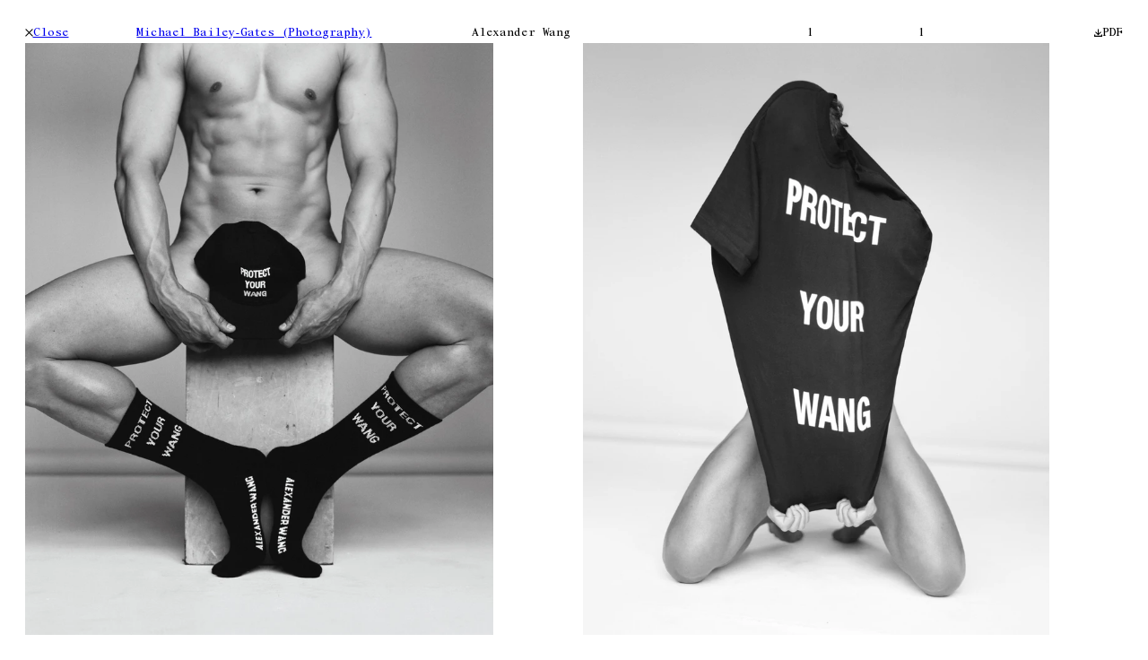

--- FILE ---
content_type: text/html; charset=utf-8
request_url: https://www.minititle.com/news/michael-bailey-gates-shoots-for-alexander-wang
body_size: 4563
content:
<!DOCTYPE html><html lang="en-GB"><head><meta charSet="utf-8"/><link rel="mask-icon" href="/icons/safari-pinned-tab.svg" color="#000000"/><meta name="theme-color" content="#ffffff"/><meta name="viewport" content="width=device-width, initial-scale=1.0, maximum-scale=1.0,user-scalable=0"/><meta name="description" content="Mini Title is a photographic agency &amp; production company representing artists working in the fashion, editorial and advertising sectors. We are proudly an employee owned company."/><meta name="twitter:card" content="summary_large_image"/><meta name="twitter:site" content="https://www.minititle.com"/><meta name="twitter:creator" content="minititleltd"/><meta property="og:description" content="Mini Title is a photographic agency &amp; production company representing artists working in the fashion, editorial and advertising sectors. We are proudly an employee owned company."/><title>Michael Bailey-Gates shoots for Alexander Wang — News — Mini Title</title><meta name="robots" content="index,follow"/><meta property="og:title" content="Michael Bailey-Gates shoots for Alexander Wang — News — Mini Title"/><meta property="og:image" content="https://www.minititle.com/_next/image?url=https://spaces.minititle.com/uploads/work/2018/07/32400002.jpg&amp;q=90&amp;w=1200"/><meta property="og:image:width" content="1200"/><meta property="og:image:height" content="1517"/><meta property="og:image" content="https://www.minititle.com/_next/image?url=https://spaces.minititle.com/uploads/work/2018/07/32400001.jpg&amp;q=90&amp;w=1200"/><meta property="og:image:width" content="1200"/><meta property="og:image:height" content="1523"/><meta name="next-head-count" content="18"/><link rel="preload" href="/_next/static/css/a077e79a586f3b9e.css" as="style"/><link rel="stylesheet" href="/_next/static/css/a077e79a586f3b9e.css" data-n-g=""/><noscript data-n-css=""></noscript><script defer="" nomodule="" src="/_next/static/chunks/polyfills-c67a75d1b6f99dc8.js"></script><script src="/_next/static/chunks/webpack-7ee1eda13e8c261e.js" defer=""></script><script src="/_next/static/chunks/framework-0c7baedefba6b077.js" defer=""></script><script src="/_next/static/chunks/main-72224d973395f9ba.js" defer=""></script><script src="/_next/static/chunks/pages/_app-a781f80c1d091a2e.js" defer=""></script><script src="/_next/static/chunks/294-8b462ad6225dc90a.js" defer=""></script><script src="/_next/static/chunks/536-b5269f0121f26efb.js" defer=""></script><script src="/_next/static/chunks/94-e221c58a08181535.js" defer=""></script><script src="/_next/static/chunks/pages/news/%5Bslug%5D-889d2339f37ad560.js" defer=""></script><script src="/_next/static/8qgDBNK6DwW6R6nvb7C7u/_buildManifest.js" defer=""></script><script src="/_next/static/8qgDBNK6DwW6R6nvb7C7u/_ssgManifest.js" defer=""></script><style data-styled="" data-styled-version="5.3.6">label{cursor:pointer;}/*!sc*/
input{cursor:pointer;}/*!sc*/
input::-webkit-input-placeholder{color:var(--color-grey);}/*!sc*/
input::-moz-placeholder{color:var(--color-grey);}/*!sc*/
input:-ms-input-placeholder{color:var(--color-grey);}/*!sc*/
input::placeholder{color:var(--color-grey);}/*!sc*/
input[type='text'],input[type='email']{border-bottom:1px dotted;border-bottom-width:1.7px;}/*!sc*/
input[type='checkbox']{--size:1.2rem;top:2px;width:var(--size);height:var(--size);border:1px solid var(--color-black);position:relative;margin-right:1rem;}/*!sc*/
input[type='checkbox']:checked::after{top:calc(var(--size) * 0.05);left:calc(var(--size) * 0.25);content:'';display:inline-block;height:calc(var(--size) * 0.6);width:calc(var(--size) * 0.35);border-bottom:1px solid var(--color-black);border-right:1px solid var(--color-black);-webkit-transform:rotate(40deg);-ms-transform:rotate(40deg);transform:rotate(40deg);position:absolute;}/*!sc*/
[disabled]{color:var(--color-grey);}/*!sc*/
:root{--size-1:2rem;--size-2:4rem;--z-index-header:10;--color-black:#000;--color-grey:#b3b3b3;--color-white:#fff;--color-red:#ef0202;--background:var(--color-white);--nav-top:4rem;--layout-padding-top:calc(var(--nav-top) + 2rem + 17rem);--mini-margin-bottom:17rem;--fast:200ms;--ease-in-quad:cubic-bezier(0.55,0.085,0.68,0.53);--ease-in-cubic:cubic-bezier(0.55,0.055,0.675,0.19);--ease-in-quart:cubic-bezier(0.895,0.03,0.685,0.22);--ease-in-quint:cubic-bezier(0.755,0.05,0.855,0.06);--ease-in-expo:cubic-bezier(0.95,0.05,0.795,0.035);--ease-in-circ:cubic-bezier(0.6,0.04,0.98,0.335);--ease-out-quad:cubic-bezier(0.25,0.46,0.45,0.94);--ease-out-cubic:cubic-bezier(0.215,0.61,0.355,1);--ease-out-quart:cubic-bezier(0.165,0.84,0.44,1);--ease-out-quint:cubic-bezier(0.23,1,0.32,1);--ease-out-expo:cubic-bezier(0.19,1,0.22,1);--ease-out-circ:cubic-bezier(0.075,0.82,0.165,1);--ease-in-out-quad:cubic-bezier(0.455,0.03,0.515,0.955);--ease-in-out-cubic:cubic-bezier(0.645,0.045,0.355,1);--ease-in-out-quart:cubic-bezier(0.77,0,0.175,1);--ease-in-out-quint:cubic-bezier(0.86,0,0.07,1);--ease-in-out-expo:cubic-bezier(1,0,0,1);--ease-in-out-circ:cubic-bezier(0.785,0.135,0.15,0.86);}/*!sc*/
@media (max-width:730px){:root{--size-1:1rem;--nav-top:2rem;--mini-margin-bottom:8rem;--layout-padding-top:calc(var(--nav-top) + 2rem + 7rem);}}/*!sc*/
*{outline:none;-webkit-user-select:none;-moz-user-select:none;-ms-user-select:none;user-select:none;box-sizing:border-box;}/*!sc*/
#__next{width:100%;height:100%;}/*!sc*/
html{display:grid;min-height:100%;background:var(--background);}/*!sc*/
a,input,button{cursor:pointer;}/*!sc*/
a{-webkit-tap-highlight-color:rgba(255,255,255,0.2);touch-action:manipulation;}/*!sc*/
input{-webkit-user-select:auto;-moz-user-select:auto;-ms-user-select:auto;user-select:auto;}/*!sc*/
p + p{margin-top:1em;}/*!sc*/
::-webkit-input-placeholder{color:var(--color-grey);}/*!sc*/
::-moz-placeholder{color:var(--color-grey);}/*!sc*/
:-ms-input-placeholder{color:var(--color-grey);}/*!sc*/
::placeholder{color:var(--color-grey);}/*!sc*/
.text-select,.text-select *{-webkit-user-select:text;-moz-user-select:text;-ms-user-select:text;user-select:text;}/*!sc*/
.text-select::selection,.text-select *::selection{color:var(--color-white);background:var(--color-black);}/*!sc*/
@media (hover:hover){.a-hover a:hover{color:var(--color-red);}.a-hover a:hover path.fill{fill:currentColor;}.a-hover a:hover path.stroke{stroke:currentColor;}}/*!sc*/
.pointer-prev{cursor:w-resize;}/*!sc*/
.pointer-next{cursor:e-resize;}/*!sc*/
@media print{html,body{width:-webkit-fit-content;width:-moz-fit-content;width:fit-content;height:-webkit-fit-content;height:-moz-fit-content;height:fit-content;overflow:hidden;}}/*!sc*/
data-styled.g1[id="sc-global-eyXiYB1"]{content:"sc-global-eyXiYB1,"}/*!sc*/
.gqdSpm{--grid-columns:10;--grid-column-gap:var(--size-1);--grid-row-gap:0;display:grid;grid-template-columns:repeat(var(--grid-columns),1fr);gap:var(--grid-row-gap) var(--grid-column-gap);}/*!sc*/
.gqdSpm > *{min-height:0;min-width:0;}/*!sc*/
@media (max-width:730px){.gqdSpm{--grid-columns:5;--grid-column-gap:1rem;}}/*!sc*/
data-styled.g2[id="sc-5a66bde3-0"]{content:"gqdSpm,"}/*!sc*/
.aCUuU{grid-column:span 3;}/*!sc*/
data-styled.g3[id="sc-5a66bde3-1"]{content:"aCUuU,kWqlLT,"}/*!sc*/
.idGQDk{display:-webkit-box;display:-webkit-flex;display:-ms-flexbox;display:flex;-webkit-align-items:center;-webkit-box-align:center;-ms-flex-align:center;align-items:center;gap:1rem;height:-webkit-fit-content;height:-moz-fit-content;height:fit-content;}/*!sc*/
.idGQDk svg{width:0.85rem;height:0.85rem;display:block;margin-top:-3px;}/*!sc*/
data-styled.g4[id="sc-5a66bde3-2"]{content:"idGQDk,"}/*!sc*/
.lolzpc{-webkit-transition:opacity var(--fast) var(--ease-out-quad);transition:opacity var(--fast) var(--ease-out-quad);}/*!sc*/
.lolzpc.loading{opacity:0;}/*!sc*/
data-styled.g7[id="sc-5a66bde3-5"]{content:"lolzpc,"}/*!sc*/
.hwGdez path{vector-effect:non-scaling-stroke;}/*!sc*/
.hwGdez .fill{fill:var(--color-black);}/*!sc*/
.hwGdez .stroke{stroke:var(--color-black);}/*!sc*/
data-styled.g9[id="sc-46cae11f-0"]{content:"hwGdez,"}/*!sc*/
.hBlCFm{display:-webkit-box;display:-webkit-flex;display:-ms-flexbox;display:flex;-webkit-flex-direction:column;-ms-flex-direction:column;flex-direction:column;padding:0 var(--size-1);min-height:calc(var(--vh,1vh) * 100);}/*!sc*/
data-styled.g11[id="sc-bcb45259-0"]{content:"hBlCFm,"}/*!sc*/
.beRuwz{display:-webkit-box;display:-webkit-flex;display:-ms-flexbox;display:flex;-webkit-flex-direction:column;-ms-flex-direction:column;flex-direction:column;}/*!sc*/
@media (max-width:730px){.beRuwz{gap:1rem;}}/*!sc*/
data-styled.g12[id="sc-f612f081-0"]{content:"beRuwz,"}/*!sc*/
.iYGAbe{aspect-ratio:0.791/1;position:relative;}/*!sc*/
.iYGAbe img{width:100%;height:100%;object-fit:contain;display:block;}/*!sc*/
.dLVCvS{aspect-ratio:0.788/1;position:relative;}/*!sc*/
.dLVCvS img{width:100%;height:100%;object-fit:contain;display:block;}/*!sc*/
.euWmWX{aspect-ratio:0.767/1;position:relative;}/*!sc*/
.euWmWX img{width:100%;height:100%;object-fit:contain;display:block;}/*!sc*/
data-styled.g15[id="sc-1e62e57f-0"]{content:"iYGAbe,dLVCvS,euWmWX,"}/*!sc*/
.hGLIvP{display:-webkit-box;display:-webkit-flex;display:-ms-flexbox;display:flex;min-width:0;min-height:0;width:100%;height:100%;}/*!sc*/
data-styled.g16[id="sc-21d022ef-0"]{content:"hGLIvP,"}/*!sc*/
.jqjmO{width:100%;height:100%;display:none;}/*!sc*/
.jqjmO > *{width:100%;height:100%;-webkit-transform-origin:0 100%;-ms-transform-origin:0 100%;transform-origin:0 100%;grid-column:span 5;}/*!sc*/
.jqjmO img,.jqjmO video{object-position:0 0;}/*!sc*/
.jqjmO.active{display:grid;}/*!sc*/
@media (max-width:730px){.jqjmO > *{grid-column:1/-1;-webkit-transform-origin:0 0%;-ms-transform-origin:0 0%;transform-origin:0 0%;}}/*!sc*/
data-styled.g17[id="sc-21d022ef-1"]{content:"jqjmO,"}/*!sc*/
.juOVvv{display:none;}/*!sc*/
data-styled.g18[id="sc-10014de8-0"]{content:"juOVvv,"}/*!sc*/
.hsZIwP{display:inline-block;white-space:nowrap;text-overflow:ellipsis;overflow:hidden;}/*!sc*/
.hsZIwP span:first-child{margin-right:3rem;}/*!sc*/
data-styled.g19[id="sc-bc6ffce0-0"]{content:"hsZIwP,"}/*!sc*/
.ihaanu{display:-webkit-box;display:-webkit-flex;display:-ms-flexbox;display:flex;-webkit-flex-direction:column;-ms-flex-direction:column;flex-direction:column;gap:var(--size-1);width:100%;height:calc(var(--vh,1vh) * 100);padding:var(--size-1) 0;}/*!sc*/
data-styled.g23[id="sc-92bd350f-0"]{content:"ihaanu,"}/*!sc*/
.ceQuKg a{width:-webkit-fit-content;width:-moz-fit-content;width:fit-content;}/*!sc*/
data-styled.g24[id="sc-92bd350f-1"]{content:"ceQuKg,"}/*!sc*/
.jlylUD{direction:rtl;}/*!sc*/
data-styled.g26[id="sc-92bd350f-3"]{content:"jlylUD,"}/*!sc*/
</style></head><body><div id="__next"><div class="sc-bcb45259-0 hBlCFm"><div class="sc-92bd350f-0 ihaanu"><div style="transform:none" class="sc-5a66bde3-0 gqdSpm sc-92bd350f-1 ceQuKg a-hover"><a href="/" class="sc-5a66bde3-2 idGQDk"><svg viewBox=" 0 0 15 15" fill="none" xmlns="http://www.w3.org/2000/svg" class="sc-46cae11f-0 hwGdez"><path d="M14 14 1 1m0 13L14 1" class="stroke"></path></svg> Close</a><span class="sc-f612f081-0 beRuwz sc-5a66bde3-1 aCUuU a-hover"><a href="/michael-bailey-gates">Michael Bailey-Gates (Photography)</a></span><div class="sc-bc6ffce0-0 hsZIwP sc-5a66bde3-1 aCUuU"><span>Alexander Wang</span></div><span style="opacity:1" class="sc-5a66bde3-1 kWqlLT">1</span><span style="opacity:1" class="sc-5a66bde3-1 kWqlLT">1</span><span style="opacity:1" class="sc-5a66bde3-1 kWqlLT sc-92bd350f-3 jlylUD"><a class="sc-5a66bde3-2 idGQDk">PDF <svg viewBox="0 0 15 15" fill="none" xmlns="http://www.w3.org/2000/svg" class="sc-46cae11f-0 hwGdez"><path d="M1 10.95v3h13v-3M7.5 1v9.5M2.55 5.95 7.5 10.9l4.95-4.95" class="stroke"></path></svg></a></span></div><div class="sc-21d022ef-0 hGLIvP"><div class="sc-5a66bde3-0 sc-21d022ef-1 gqdSpm jqjmO active"><div class="sc-5a66bde3-5 sc-1e62e57f-0 lolzpc iYGAbe image"><img alt="Michael Bailey-Gates, Alexander Wang, Mini Title 2025" loading="eager" decoding="async" data-nimg="fill" style="position:absolute;height:100%;width:100%;left:0;top:0;right:0;bottom:0;color:transparent" src="https://spaces.minititle.com/uploads/work/2018/07/32400002.jpg"/></div><div class="sc-5a66bde3-5 sc-1e62e57f-0 lolzpc dLVCvS image"><img alt="Michael Bailey-Gates, Alexander Wang, Mini Title 2025" loading="eager" decoding="async" data-nimg="fill" style="position:absolute;height:100%;width:100%;left:0;top:0;right:0;bottom:0;color:transparent" src="https://spaces.minititle.com/uploads/work/2018/07/32400001.jpg"/></div></div></div><div class="sc-10014de8-0 juOVvv"><div class="sc-5a66bde3-5 sc-1e62e57f-0 lolzpc euWmWX image"><img alt="Mini Title 2025" loading="eager" decoding="async" data-nimg="fill" style="position:absolute;height:100%;width:100%;left:0;top:0;right:0;bottom:0;color:transparent" src="https://spaces.minititle.com/uploads/work/2017/06/Cover-frieze195.jpg"/></div><div class="sc-5a66bde3-5 sc-1e62e57f-0 lolzpc euWmWX image"><img alt="Mini Title 2025" loading="eager" decoding="async" data-nimg="fill" style="position:absolute;height:100%;width:100%;left:0;top:0;right:0;bottom:0;color:transparent" src="https://spaces.minititle.com/uploads/work/2017/06/covers_frieze196.jpg"/></div><div class="sc-5a66bde3-5 sc-1e62e57f-0 lolzpc euWmWX image"><img alt="Mini Title 2025" loading="eager" decoding="async" data-nimg="fill" style="position:absolute;height:100%;width:100%;left:0;top:0;right:0;bottom:0;color:transparent" src="https://spaces.minititle.com/uploads/work/2017/06/Cover-frieze194.jpg"/></div></div></div></div></div><script id="__NEXT_DATA__" type="application/json">{"props":{"pageProps":{"store":{"seo":{"title":"Mini Title","description":"Mini Title is a photographic agency \u0026 production company representing artists working in the fashion, editorial and advertising sectors. We are proudly an employee owned company.","image":{"kind":"image","src":"https://cms.minititle.com/uploads/site/logo.png","ratio":1.778}},"about":{"lead":"\u003cp\u003eMini Title is a photographic agency \u0026amp; production company representing artists working in the fashion, editorial and advertising sectors. We are proudly an employee owned company.\u003c/p\u003e","instagram":"minititleltd","addresses":[{"address":"Mini Title Ltd.\nUnit 5, Empress Works\n1-4 Corbridge Crescent\nLondon E2 9DS","tel":"+44 (0)203 598 4215","email":"ldn@minititle.com"},{"address":"Mini Title Inc.\n401 Broadway,\nSuite 806\nNew York, NY 10013","tel":"+1 646 693 0126","email":"nyc@minititle.com"}]}},"id":37223,"uri":"/news/michael-bailey-gates-shoots-for-alexander-wang","title":"Michael Bailey-Gates shoots for Alexander Wang","theme":"light","postDate":1532354831,"slides":[[{"kind":"image","src":"https://spaces.minititle.com/uploads/work/2018/07/32400002.jpg","ratio":0.791,"client":"Alexander Wang","story":null,"date":null,"artists":[{"uri":"/michael-bailey-gates","name":"Michael Bailey-Gates","discipline":"Photography"}]},{"kind":"image","src":"https://spaces.minititle.com/uploads/work/2018/07/32400001.jpg","ratio":0.788,"client":"Alexander Wang","story":null,"date":null,"artists":[{"uri":"/michael-bailey-gates","name":"Michael Bailey-Gates","discipline":"Photography"}]}]],"allowPDF":true,"assetsCount":{"desktop":"1","mobile":2},"prev":{"client":"Margaret Howell","story":null,"date":null,"artists":[{"uri":"/jack-davison","name":"Jack Davison","discipline":"Photography"}],"uri":"/news/jack-davison-shoots-margaret-howell-aw18-campaign","title":"Jack Davison shoots Margaret Howell AW18 campaign","postDate":1533549098,"assetsFirst":[{"kind":"image","src":"https://spaces.minititle.com/uploads/work/2018/07/MH_VIS_ADS_AW18-10.jpg","ratio":0.77},{"kind":"image","src":"https://spaces.minititle.com/uploads/work/2018/07/MH_VIS_ADS_AW18-6.jpg","ratio":0.77}],"assetsCount":{"desktop":"4","mobile":8},"assetsHome":[{"kind":"image","src":"https://spaces.minititle.com/uploads/work/2018/07/MH_VIS_ADS_AW18-10.jpg","ratio":0.77,"featured":true},{"kind":"image","src":"https://spaces.minititle.com/uploads/work/2018/07/MH_VIS_ADS_AW18-9.jpg","ratio":0.77},{"kind":"image","src":"https://spaces.minititle.com/uploads/work/2018/07/MH_VIS_ADS_AW18-8.jpg","ratio":0.77}]},"next":{"client":"Frieze","story":null,"date":null,"artists":[{"uri":"/david-lane","name":"David Lane","discipline":"Creative Direction"}],"uri":"/news/david-lane-creative-direction-for-frieze-magazine-3","title":"David Lane Creative Direction for Frieze Magazine","postDate":1532105674,"assetsFirst":[{"kind":"image","src":"https://spaces.minititle.com/uploads/work/2017/06/Cover-frieze195.jpg","ratio":0.767},{"kind":"image","src":"https://spaces.minititle.com/uploads/work/2017/06/covers_frieze196.jpg","ratio":0.767},{"kind":"image","src":"https://spaces.minititle.com/uploads/work/2017/06/Cover-frieze194.jpg","ratio":0.767}],"assetsCount":{"desktop":"1","mobile":3},"assetsHome":[{"kind":"image","src":"https://spaces.minititle.com/uploads/work/2017/06/covers_frieze196.jpg","ratio":0.767,"featured":true},{"kind":"image","src":"https://spaces.minititle.com/uploads/work/2017/06/Cover-frieze195.jpg","ratio":0.767},{"kind":"image","src":"https://spaces.minititle.com/uploads/work/2017/06/Cover-frieze194.jpg","ratio":0.767}]},"announcement":false,"client":"Alexander Wang","story":null,"date":null,"artists":[{"uri":"/michael-bailey-gates","name":"Michael Bailey-Gates","discipline":"Photography"}]},"__N_SSG":true},"page":"/news/[slug]","query":{"slug":"michael-bailey-gates-shoots-for-alexander-wang"},"buildId":"8qgDBNK6DwW6R6nvb7C7u","isFallback":false,"isExperimentalCompile":false,"gsp":true,"appGip":true,"scriptLoader":[]}</script></body></html>

--- FILE ---
content_type: text/css; charset=utf-8
request_url: https://www.minititle.com/_next/static/css/a077e79a586f3b9e.css
body_size: 338
content:
:where(:not(iframe,canvas,img,svg,video):not(svg *)){all:unset;display:revert}*,:after,:before{box-sizing:border-box}ol,ul{list-style:none}img{max-width:100%}table{border-collapse:collapse}textarea{white-space:revert}@font-face{font-family:Nimbus Roman Mono M;src:url(/font/NimbusRomMonM-Reg.woff2) format("woff2"),url(/font/NimbusRomMonM-Reg.woff) format("woff");font-weight:400;font-style:normal;font-display:swap}html{font-size:10px;-webkit-font-smoothing:antialiased;-moz-osx-font-smoothing:grayscale;-webkit-text-size-adjust:none}body{--font-lh:2rem;font-size:1.3rem;line-height:var(--font-lh);font-family:Nimbus Roman Mono M}.f-small{font-size:1rem}

--- FILE ---
content_type: application/javascript; charset=utf-8
request_url: https://www.minititle.com/_next/static/chunks/94-e221c58a08181535.js
body_size: 3653
content:
"use strict";(self.webpackChunk_N_E=self.webpackChunk_N_E||[]).push([[94],{3850:function(e,n,t){t.d(n,{v:function(){return useKeyboardEvent}});var r=t(7294);function useSyncedRef(e){var n=(0,r.useRef)(e);return n.current=e,(0,r.useMemo)(function(){return Object.freeze({get current(){return n.current}})},[])}var yieldTrue=function(){return!0},yieldFalse=function(){return!1},__spreadArray=function(e,n,t){if(t||2==arguments.length)for(var r,o=0,a=n.length;o<a;o++)!r&&o in n||(r||(r=Array.prototype.slice.call(n,0,o)),r[o]=n[o]);return e.concat(r||Array.prototype.slice.call(n))},o=t(6737).jU?window:null;function useKeyboardEvent(e,n,t,a){void 0===a&&(a={});var i=a.event,l=void 0===i?"keydown":i,u=a.target,c=void 0===u?o:u,s=a.eventOptions,d=useSyncedRef(n);!function(e){for(var n,t,o,a=[],i=1;i<arguments.length;i++)a[i-1]=arguments[i];var l=(void 0===n&&(n=!1),t=(0,r.useRef)(n),o=(0,r.useCallback)(function(){return t.current},[]),(0,r.useEffect)(function(){return t.current=!0,function(){t.current=!1}},[]),o),u=useSyncedRef(a[1]),c=(0,r.useMemo)(function(){return function(){for(var e=[],n=0;n<arguments.length;n++)e[n]=arguments[n];l()&&("function"==typeof u.current?u.current.apply(this,e):"function"==typeof u.current.handleEvent&&u.current.handleEvent.apply(this,e))}},[]);(0,r.useEffect)(function(){var n=e&&Object.prototype.hasOwnProperty.call(e,"current")?e.current:e;if(n){var t=a.slice(2);return n.addEventListener.apply(n,__spreadArray([a[0],c],t,!1)),function(){return n.removeEventListener.apply(n,__spreadArray([a[0],c],t,!1))}}},[e,a[0]])}(c,l,(0,r.useMemo)(function(){var n="function"==typeof e?e:"string"==typeof e?function(n){return n.key===e}:e?yieldTrue:yieldFalse;return function(e){n(e)&&d.current.call(this,e)}},t),s)}},2118:function(e,n,t){t.d(n,{Z:function(){return Artists}});var r=t(2729),o=t(5893),a=t(4184),i=t.n(a),l=t(1664),u=t.n(l),c=t(9521),s=t(4274);function _templateObject(){let e=(0,r._)(["\n  display: flex;\n  flex-direction: column;\n\n  "," {\n    gap: 1rem;\n  }\n"]);return _templateObject=function(){return e},e}function Artists(e){let{artists:n=[],showDiscipline:t=!0,...r}=e;return(0,o.jsx)(d,{...r,className:i()([r.className,"a-hover"]),children:n.map((e,n)=>(0,o.jsx)(u(),{href:"".concat(e.uri),scroll:!1,children:t?"".concat(e.name," (").concat(e.discipline,")"):e.name},n))})}let d=c.ZP.span.withConfig({componentId:"sc-f612f081-0"})(_templateObject(),s.uv.mobile)},5223:function(e,n,t){t.d(n,{E:function(){return getAlt}});var r=t(2729),o=t(5893),a=t(1678),i=t(4184),l=t.n(i),u=t(5675),c=t.n(u),s=t(7294),d=t(9521),f=t(5663);function _templateObject(){let e=(0,r._)(["\n  aspect-ratio: ",";\n  /* width: ",";\n  height: ","; */\n  position: relative;\n\n  img {\n    width: 100%;\n    height: 100%;\n    object-fit: contain;\n    display: block;\n  }\n"]);return _templateObject=function(){return e},e}let getAlt=(e,n)=>{let t=[];return e&&t.push(e.map(e=>{let{name:n}=e;return n}).join(" & ")),n&&t.push(n),t.join(", ")};n.Z=(0,s.forwardRef)(function(e,n){let{loading:t="lazy",sizes:r="60vw",priority:i=!1,...u}=e,d=(0,s.useRef)(null);(0,s.useImperativeHandle)(n,()=>d.current);let f=(0,s.useRef)(null),[p,v]=(0,s.useState)(!1),[h,y]=(0,s.useState)(!1),g=(0,s.useMemo)(()=>{var e;let n="Mini Title "+new Date().getFullYear();return[null!==(e=u.alt)&&void 0!==e?e:getAlt(u.artists,u.client),n].filter(Boolean).join(", ")},[u]);return(0,a.L)(()=>{var e;return null===(e=d.current.querySelector("img"))||void 0===e||e.removeAttribute("decoding"),f.current=setTimeout(()=>{v(!0)},50),y(!document.cookie.includes("minititleLoggedIn=1")),()=>{clearTimeout(f.current)}},[]),(0,o.jsx)(m,{as:"div",$ratio:u.ratio,className:l()(u.className,"image",{loading:p}),ref:d,children:(0,o.jsx)(c(),{alt:g,src:u.src,fill:!0,priority:null!=i&&i,sizes:r,quality:90,loading:i?void 0:t,onLoadingComplete:()=>{clearTimeout(f.current),v(!1)},unoptimized:!h})})});let m=(0,d.ZP)(f.xR).withConfig({componentId:"sc-1e62e57f-0"})(_templateObject(),e=>{let{$ratio:n}=e;return"".concat(n,"/1")},e=>{let{$ratio:n}=e;return n>1&&"100%"},e=>{let{$ratio:n}=e;return n<=1&&"100%"})},5284:function(e,n,t){t.d(n,{Z:function(){return v},r:function(){return p}});var r=t(5893),o=t(7294),a=t(5223),i=t(1678),l=t(4184),u=t.n(l),c=t(5518),s=t(8435),d=t(5663),f=(0,o.forwardRef)(function(e,n){let[t,a]=(0,o.useState)(0),l=(0,o.useRef)(null);(0,o.useImperativeHandle)(n,()=>l.current);let f=(0,s.t)(e=>{let{update:n}=e;return{update:n}}),[m,v]=(0,o.useState)(!0);return(0,i.L)(()=>{if(!(c.isDesktop&&c.isSafari))return;let onUnmute=e=>{l.current.volume=0,l.current.muted=!1,f.update({canPlaySound:!0,playSound:!0})};return l.current.addEventListener("click",onUnmute,{once:!0}),()=>{l.current.removeEventListener("click",onUnmute)}},[]),(0,i.L)(()=>{let onLoad=()=>v(!1);l.current.addEventListener("loadedmetadata",onLoad,{once:!0}),4===l.current.readyState&&onLoad();let e=new IntersectionObserver(e=>{let[n]=e,t=n.target;n.isIntersecting?t.play().catch(e=>e):t.pause()},{rootMargin:"100px 0px"});return e.observe(l.current),()=>{e.disconnect(),l.current.removeEventListener("loadedmetadata",onLoad)}},[]),(0,r.jsx)(d.xR,{as:"video",poster:e.poster,src:e.src,muted:!0,playsInline:!0,className:u()(e.className,{loading:m}),ref:l,"data-anim":e.anim?"":null,controlsList:"noremoteplayback",onEnded:()=>{a(t+1),t<p?l.current.play():l.current.currentTime=0}})}),m=(0,o.forwardRef)(function(e,n){let{active:t,...a}=e,l=(0,o.useRef)(null);(0,o.useImperativeHandle)(n,()=>l.current);let f=(0,s.t)(e=>e),m=(0,o.useMemo)(()=>!(t&&!f.forceMute&&f.canPlaySound&&f.playSound),[f]),[p,v]=(0,o.useState)(!0),[h,y]=(0,o.useState)(0),play=()=>l.current.play().catch(e=>console.log(e)),pause=()=>l.current.pause();return(0,i.L)(()=>{let onLoad=()=>v(!1);l.current.addEventListener("loadedmetadata",onLoad,{once:!0}),l.current.readyState>0&&onLoad();let onUnmute=e=>{m&&c.isMobile&&(e.stopPropagation(),f.update({canPlaySound:!0,playSound:!0}))};return l.current.addEventListener("click",onUnmute,{once:!0}),()=>{l.current.removeEventListener("loadedmetadata",onLoad),l.current.removeEventListener("click",onUnmute)}},[]),(0,i.L)(()=>{if(!t)return;let onTimeUpdate=()=>f.update({currentTime:l.current.currentTime});return f.showTimecode&&l.current.addEventListener("timeupdate",onTimeUpdate),()=>{l.current.removeEventListener("timeupdate",onTimeUpdate)}},[t,f.showTimecode]),(0,i.L)(()=>{f.isPlaying?play():pause()},[f.isPlaying]),(0,i.L)(()=>{t&&f.isPlaying?play():pause()},[f.isPlaying,t]),(0,o.useEffect)(()=>{l.current.muted=m},[m]),(0,i.L)(()=>{t&&(l.current.currentTime=0,f.update({duration:a.duration,currentTime:0}))},[t]),(0,r.jsx)(d.xR,{as:"video",src:a.src,muted:!0,playsInline:!0,className:u()(a.className,{loading:p}),ref:l,preload:"metadata","data-gallery":!0,onEnded:()=>{l.current.currentTime=0,f.update({isPlaying:!1})}})});let p=2;var v=(0,o.forwardRef)(function(e,n){return"image"===e.kind?(0,r.jsx)(a.Z,{...e,ref:n}):e.galleryMode?(0,r.jsx)(m,{...e,ref:n}):(0,r.jsx)(f,{...e,ref:n})})},6050:function(e,n,t){var r=t(5893),o=t(1664),a=t.n(o),i=t(7294),l=t(5663),u=t(1475);n.Z=(0,i.forwardRef)(function(e,n){return(0,r.jsx)(a(),{href:{pathname:e.href,query:{scrollRestore:!0}},as:e.href,passHref:!0,legacyBehavior:!0,children:(0,r.jsxs)(l.xP,{onClick:e=>e.stopPropagation(),ref:n,children:[(0,r.jsx)(u.DN,{})," Close"]})})})},4890:function(e,n,t){t.d(n,{Z:function(){return Project}});var r=t(2729),o=t(5893),a=t(7294),i=t(9521);function _templateObject(){let e=(0,r._)(["\n  display: inline-block;\n\n  white-space: nowrap;\n  text-overflow: ellipsis;\n  overflow: hidden;\n\n  span:first-child {\n    margin-right: 3rem;\n  }\n"]);return _templateObject=function(){return e},e}function Project(e){let{details:n,...t}=e,r=(0,a.useMemo)(()=>null==n?void 0:n.client,[n]),i=(0,a.useMemo)(()=>null==n?void 0:n.story,[n]);return(0,o.jsxs)(l,{className:t.className,children:[r&&(0,o.jsx)("span",{children:r}),i&&(0,o.jsx)("span",{children:i})]})}let l=i.ZP.div.withConfig({componentId:"sc-bc6ffce0-0"})(_templateObject())},4030:function(e,n,t){t.d(n,{Z:function(){return usePDFDownload}});var r=t(5893),o=t(252),a=t(7294),i=t(2729),l=t(1664),u=t.n(l),c=t(7536),s=t(9521),d=t(5663),f=t(4274),m=t(1475);function _templateObject(){let e=(0,i._)(["\n  top: 0;\n  left: 0;\n\n  width: 100vw;\n  height: calc(var(--vh, 1vh) * 100);\n  position: fixed;\n\n  background: var(--color-white);\n  padding: var(--size-1);\n  cursor: default;\n"]);return _templateObject=function(){return e},e}function _templateObject1(){let e=(0,i._)(["\n  "," {\n    > :not(:first-child):not(:last-child) {\n      display: none;\n    }\n  }\n"]);return _templateObject1=function(){return e},e}function _templateObject2(){let e=(0,i._)(["\n  grid-column: 8 / span 2;\n\n  display: flex;\n  flex-direction: column;\n  gap: var(--size-1);\n\n  "," {\n    padding-top: 10rem;\n    grid-column: span 3;\n  }\n"]);return _templateObject2=function(){return e},e}function PDFDownload(e){let{register:n,setFocus:t,handleSubmit:o,formState:{isValid:i}}=(0,c.cI)({mode:"all",defaultValues:{email:null,terms:!1}}),onSubmit=async n=>{let{email:t}=n;try{var r;localStorage.setItem("minititlePDFEmail",t),null===(r=e.onDownload)||void 0===r||r.call(e,t)}catch(e){}finally{setTimeout(()=>{var n;null===(n=e.onClose)||void 0===n||n.call(e)},200)}};return(0,a.useEffect)(()=>{t("email")},[]),(0,r.jsx)(p,{children:(0,r.jsxs)(v,{children:[(0,r.jsxs)(d.xP,{onClickCapture:e.onClose,children:[(0,r.jsx)(m.DN,{})," Close"]}),e.header,(0,r.jsxs)(h,{onSubmit:o(onSubmit,()=>{}),children:[(0,r.jsx)("p",{children:"Please enter your email to download:"}),(0,r.jsx)("input",{type:"email",placeholder:"Your email",...n("email",{required:!0,pattern:/^\S+@\S+$/i})}),(0,r.jsxs)("div",{children:[(0,r.jsx)("input",{type:"checkbox",id:"terms",...n("terms",{required:!0})}),(0,r.jsxs)("label",{htmlFor:"terms",children:["I've read and I accept the"," ",(0,r.jsx)(u(),{href:"/legal",target:"_blank",children:"Terms and Privacy Policy"})]})]}),(0,r.jsx)("button",{type:"submit",disabled:!i,children:"Submit"})]})]})})}let p=s.ZP.div.withConfig({componentId:"sc-75c4536a-0"})(_templateObject()),v=(0,s.ZP)(d.rj).withConfig({componentId:"sc-75c4536a-1"})(_templateObject1(),f.uv.mobile),h=s.ZP.form.withConfig({componentId:"sc-75c4536a-2"})(_templateObject2(),f.uv.mobile);function usePDFDownload(e){let[n,t]=(0,a.useState)(!1),onClose=()=>{t(!1)},i=(0,a.useCallback)(n=>{window.open(location.origin+"/pdf".concat(e.uri,"/download"),"_blank"),(0,o.yB)(n,e.id),setTimeout(()=>t(!1),200)},[e.uri]),l=(0,a.useMemo)(()=>n?(0,r.jsx)(PDFDownload,{...e,onClose:onClose,onDownload:i}):(0,r.jsx)(r.Fragment,{}),[n,e]);return{Component:l,isOpen:n,onOpen:()=>{let e=localStorage.getItem("minititlePDFEmail");e?i(e):t(!0)},onClose}}}}]);

--- FILE ---
content_type: application/javascript; charset=utf-8
request_url: https://www.minititle.com/_next/static/8qgDBNK6DwW6R6nvb7C7u/_buildManifest.js
body_size: 173
content:
self.__BUILD_MANIFEST=function(s,a,t,c){return{__rewrites:{afterFiles:[],beforeFiles:[],fallback:[]},"/":[s,"static/chunks/pages/index-8ca853a89a3fd069.js"],"/404":["static/chunks/pages/404-506fbaa1e5e961dd.js"],"/500":["static/chunks/pages/500-bf1484a5c6998744.js"],"/_error":["static/chunks/pages/_error-ee5b5fb91d29d86f.js"],"/artists":[s,"static/chunks/pages/artists-254b94fe6778d8f0.js"],"/downloads":["static/chunks/pages/downloads-e0bd68f3a5268880.js"],"/info":[a,"static/chunks/pages/info-0598a524a2ba6bc5.js"],"/legal":["static/chunks/pages/legal-9e1a730e6337bc13.js"],"/news/[slug]":[s,a,t,"static/chunks/pages/news/[slug]-889d2339f37ad560.js"],"/pdf/[type]/[slug]":["static/chunks/pages/pdf/[type]/[slug]-51d7889019be29d8.js"],"/private/[slug]":[s,a,t,c,"static/chunks/pages/private/[slug]-e769387ffa2ee2ae.js"],"/private/[slug]/thumbnails":[s,a,t,"static/chunks/pages/private/[slug]/thumbnails-87173479011c3dbb.js"],"/[artist]":[s,"static/chunks/pages/[artist]-81b7d9c2d2a70acd.js"],"/[artist]/[slug]":[s,a,t,c,"static/chunks/pages/[artist]/[slug]-df2ce84ea2489127.js"],"/[artist]/[slug]/thumbnails":[s,a,t,"static/chunks/pages/[artist]/[slug]/thumbnails-938bf4e5c7809071.js"],sortedPages:["/","/404","/500","/_app","/_error","/artists","/downloads","/info","/legal","/news/[slug]","/pdf/[type]/[slug]","/private/[slug]","/private/[slug]/thumbnails","/[artist]","/[artist]/[slug]","/[artist]/[slug]/thumbnails"]}}("static/chunks/294-8b462ad6225dc90a.js","static/chunks/536-b5269f0121f26efb.js","static/chunks/94-e221c58a08181535.js","static/chunks/519-a5552898141d60d1.js"),self.__BUILD_MANIFEST_CB&&self.__BUILD_MANIFEST_CB();

--- FILE ---
content_type: application/javascript; charset=utf-8
request_url: https://www.minititle.com/_next/static/chunks/pages/news/%5Bslug%5D-889d2339f37ad560.js
body_size: 3805
content:
(self.webpackChunk_N_E=self.webpackChunk_N_E||[]).push([[376],{237:function(e,t,n){(window.__NEXT_P=window.__NEXT_P||[]).push(["/news/[slug]",function(){return n(1298)}])},7263:function(e,t,n){"use strict";n.d(t,{Z:function(){return VideoControls}});var i=n(2729),r=n(5893),s=n(3850),o=n(4184),l=n.n(o),a=n(5491),c=n(8435),u=n(9521),d=n(5663),f=n(1475);function _templateObject(){let e=(0,i._)(["\n  a {\n    display: flex;\n    align-items: center;\n    gap: 1rem;\n  }\n\n  svg {\n    width: 1rem;\n    height: 1rem;\n    margin-top: -0.3rem;\n  }\n\n  .disabled {\n    opacity: 0.3;\n    pointer-events: none;\n  }\n"]);return _templateObject=function(){return e},e}function _templateObject1(){let e=(0,i._)(["\n  grid-column: 2 / span 3;\n\n  display: flex;\n  gap: 3rem;\n"]);return _templateObject1=function(){return e},e}function VideoControls(e){let{currentTime:t,duration:n,isPlaying:i,playSound:o,timeMode:u,showTimecode:d,forceMute:h,update:v,updateTimeMode:g}=(0,c.t)(e=>e),isPlayingToggle=()=>v({isPlaying:!i}),j=(0,a.Z)(0===u?t:Math.max(n-t,0),u);return(0,s.v)(e=>{let{code:t}=e;return"Space"===t},isPlayingToggle,[],{event:"keyup"}),(0,r.jsx)(p,{...e,children:(0,r.jsxs)(m,{onClick:e=>e.stopPropagation(),children:[(0,r.jsx)("a",{href:"#",role:"button",onClick:isPlayingToggle,children:i?(0,r.jsxs)(r.Fragment,{children:[(0,r.jsx)(f.Bs,{})," Pause"]}):(0,r.jsxs)(r.Fragment,{children:[(0,r.jsx)(f.l3,{})," Play"]})}),(0,r.jsx)("a",{href:"#",className:l()({disabled:h}),role:"button",onClick:()=>{v({playSound:!o,canPlaySound:!0})},children:o?(0,r.jsxs)(r.Fragment,{children:[(0,r.jsx)(f.im,{})," Mute"]}):(0,r.jsxs)(r.Fragment,{children:[(0,r.jsx)(f.QU,{})," Unmute"]})}),d&&j&&(0,r.jsx)("a",{href:"#",onClick:()=>g(u?0:1),dangerouslySetInnerHTML:{__html:j}})]})})}let p=(0,u.ZP)(d.rj).withConfig({componentId:"sc-b54c199-0"})(_templateObject()),m=u.ZP.div.withConfig({componentId:"sc-b54c199-1"})(_templateObject1())},5769:function(e,t,n){"use strict";var i=n(2729),r=n(5893),s=n(7294),o=n(4184),l=n.n(o),a=n(9920),c=n(9521),u=n(5663),d=n(4274),f=n(5284);function _templateObject(){let e=(0,i._)(["\n  display: flex;\n  min-width: 0;\n  min-height: 0;\n  width: 100%;\n  height: 100%;\n"]);return _templateObject=function(){return e},e}function _templateObject1(){let e=(0,i._)(["\n  width: 100%;\n  height: 100%;\n  display: none;\n\n  > * {\n    width: 100%;\n    height: 100%;\n    transform-origin: 0 100%;\n    grid-column: ",";\n  }\n\n  img,\n  video {\n    object-position: 0 0;\n  }\n\n  &.active {\n    display: grid;\n  }\n\n  "," {\n    > * {\n      grid-column: 1/-1;\n      transform-origin: 0 0%;\n    }\n  }\n"]);return _templateObject1=function(){return e},e}t.Z=(0,s.forwardRef)(function(e,t){let{slides:n,preload:i,active:o,device:a,style:c}=e;return(0,r.jsx)(p,{ref:t,children:n.map((e,t)=>i.includes(t)&&(0,r.jsx)(m,{className:l()({active:t===o}),$count:e.length,children:e.map(n=>(0,s.createElement)(h,{...n,key:n.src,sizes:a.isMobile?"100vw":1===e.length?"80vw":"40vw",active:t===o,galleryMode:!0,style:0===t&&c,loading:"eager"}))},e.map(e=>{let{src:t}=e;return t}).join()))})});let p=c.ZP.div.withConfig({componentId:"sc-21d022ef-0"})(_templateObject()),m=(0,c.ZP)(u.rj).withConfig({componentId:"sc-21d022ef-1"})(_templateObject1(),e=>{let{$count:t}=e;return"span ".concat(1===t?10:2===t?5:3===t?3:2)},d.uv.mobile),h=(0,a.animated)(f.Z)},6938:function(e,t,n){"use strict";n.d(t,{Z:function(){return Preload}});var i=n(2729),r=n(5893),s=n(7294),o=n(9481),l=n(9521),a=n(5284);function _templateObject(){let e=(0,i._)(["\n  display: none;\n"]);return _templateObject=function(){return e},e}function Preload(e){let t=(0,o.qD)(e=>{let{device:t}=e;return t}),n=(0,s.useMemo)(()=>e.assets.filter(e=>{let{kind:t}=e;return"image"===t}),[e]);return(0,r.jsx)(c,{children:n.map((e,i)=>(0,s.createElement)(a.Z,{...e,sizes:t.isMobile?"100vw":n.length>1?"40vw":"80vw",loading:"eager",key:i}))})}let c=l.ZP.div.withConfig({componentId:"sc-10014de8-0"})(_templateObject())},3589:function(e,t,n){"use strict";n.d(t,{Z:function(){return useArrows}});var i=n(1678),r=n(7294);function useArrows(){let[e,t]=(0,r.useState)(null),n=(0,r.useRef)(1440);return(0,i.L)(()=>{let onResize=()=>n.current=innerWidth;addEventListener("resize",onResize),onResize();let onMouseMove=e=>{let{clientX:i}=e;i<.4*n.current?t("prev"):t("next")};return addEventListener("mousemove",onMouseMove),()=>{removeEventListener("resize",onResize),removeEventListener("mousemove",onMouseMove)}},[]),e}},381:function(e,t,n){"use strict";n.d(t,{Z:function(){return useSlideshow}});var i=n(7294),r=n(6737),s=n(1163),o=n(8435);function useSlideshow(e,t){var n,l,a;let c=arguments.length>2&&void 0!==arguments[2]&&arguments[2],u=(0,s.useRouter)(),d=(0,i.useMemo)(()=>t.isMobile?e.flatMap(e=>e.map(e=>[e])):e,[e,t]),f=d.length,p=(0,i.useMemo)(()=>t.isMobile?3:2,[t]),[m,h]=(0,i.useState)(0),v=(0,i.useMemo)(()=>0===m,[m]),g=(0,i.useMemo)(()=>m===d.length-1,[m]),j=(0,i.useMemo)(()=>{var e;return null===(e=d[m])||void 0===e?void 0:e[0]},[m]),_=(0,i.useMemo)(()=>{var e;return(null===(e=d[m])||void 0===e?void 0:e.filter(e=>{let{kind:t}=e;return"image"!==t}).length)>0},[m]),b=(0,o.t)(e=>e);(0,i.useEffect)(()=>{var e;let t=null===(e=d[m])||void 0===e?void 0:e.filter(e=>{let{kind:t}=e;return"image"!==t}).length;b.updateControls(t)},[m]);let x=(0,i.useMemo)(()=>{let e=[];e.push(m);for(let t=1;t>0;t--)e.push((m+f-t)%f);for(let t=1;t<=p;t++)e.push((m+t)%f);return e},[m]);return n=[m],l=(0,i.useRef)(!0),(0,i.useEffect)(function(){l.current=!1},[]),a=l.current,(0,i.useEffect)(a?r.ZT:()=>{location.hash!=="#".concat(m)&&u.push("".concat(location.pathname,"#").concat(m),null,{shallow:!0}).catch(e=>e)},n),(0,i.useEffect)(()=>{let onHashChange=()=>location.hash&&h(parseInt(location.hash.split("#")[1]));return addEventListener("popstate",onHashChange),onHashChange(),()=>removeEventListener("popstate",onHashChange)},[]),{slides:d,preload:x,active:m,isFirst:v,isLast:g,activeDetails:j,activeHasVideo:_,next:()=>h(e=>c?(e+1)%f:e<f-1?e+1:e),prev:()=>h(e=>c?0===e?f-1:e-1:e>0?e-1:e)}}},5491:function(e,t,n){"use strict";n.d(t,{Z:function(){return useTimeCode},f:function(){return formatTimeCode}});var i=n(7294);function useTimeCode(e){let t=arguments.length>1&&void 0!==arguments[1]?arguments[1]:0,n=(0,i.useMemo)(()=>formatTimeCode(e,t),[e,t]);return n}let formatTimeCode=function(e){let t=arguments.length>1&&void 0!==arguments[1]?arguments[1]:0;if(isNaN(e)||void 0===e)return!1;let n=Math.floor(e%3600/60).toString().padStart(2,"0"),i=Math.floor(e%60).toString().padStart(2,"0");return"".concat(1===t?"-":"&nbsp;").concat(n,":").concat(i)}},1298:function(e,t,n){"use strict";n.r(t),n.d(t,{__N_SSG:function(){return P},default:function(){return News}});var i=n(2729),r=n(5893),s=n(3850),o=n(1678),l=n(3589),a=n(5633),c=n(4030),u=n(381),d=n(1163),f=n(7294),p=n(9920),m=n(9481),h=n(9935),v=n(9521),g=n(5663),j=n(2118),_=n(7263),b=n(6050),x=n(5769),y=n(6938),w=n(4890),O=n(5917),C=n(1475);function _templateObject(){let e=(0,i._)(["\n  display: flex;\n  flex-direction: column;\n  gap: var(--size-1);\n\n  width: 100%;\n  height: calc(var(--vh, 1vh) * 100);\n  padding: var(--size-1) 0;\n"]);return _templateObject=function(){return e},e}function _templateObject1(){let e=(0,i._)(["\n  a {\n    width: fit-content;\n  }\n"]);return _templateObject1=function(){return e},e}function _templateObject2(){let e=(0,i._)(["\n  > *:last-child {\n    justify-self: flex-end;\n    grid-column: 4 / span 2;\n  }\n"]);return _templateObject2=function(){return e},e}function _templateObject3(){let e=(0,i._)(["\n  direction: rtl;\n"]);return _templateObject3=function(){return e},e}function _templateObject4(){let e=(0,i._)(["\n  row-gap: 1rem;\n"]);return _templateObject4=function(){return e},e}var P=!0;function News(e){let t=(0,d.useRouter)(),n=(0,m.qD)(e=>{let{device:t}=e;return t}),i=(0,h.K)(e=>{let{closeHref:t}=e;return t}),{slides:v,preload:P,active:R,isFirst:I,isLast:T,activeHasVideo:H,activeDetails:z,prev:L,next:F}=(0,u.Z)(e.slides,n),A=(0,f.useRef)(),D=(0,f.useRef)(),J=(0,f.useRef)(),W=(0,f.useRef)(!1),$=(0,l.Z)(),Y=(0,h.K)(e=>e),q=(0,f.useMemo)(()=>{var t;let n=null!==(t="/"!==Y.closeHref?Y.artist:Y.all)&&void 0!==t?t:[],i=n.findIndex(t=>{let{uri:n}=t;return n===e.uri});return -1===i?e.next:n[(i+1)%n.length]},[e,Y]),X=(0,f.useMemo)(()=>{var t;let n=null!==(t="/"!==Y.closeHref?Y.artist:Y.all)&&void 0!==t?t:[],i=n.findIndex(t=>{let{uri:n}=t;return n===e.uri});return i>-1?(i=0===i?n.length-1:i-1,n[i]):e.prev},[e,Y]),onPrev=()=>W.current&&(I?t.push("".concat(X.uri,"#0")):L()),onNext=()=>W.current&&(T?t.push("".concat(q.uri,"#0")):F()),onClose=()=>J.current.click();(0,s.v)(!0,e=>{let{key:t}=e;switch(t){case"ArrowLeft":onPrev();break;case"ArrowRight":onNext();break;case"Escape":onClose()}},null,{event:"keyup"});let[K,G]=(0,p.useSpring)(()=>({topY:0,slidesPosition:"0 0%",slidesOrigin:"0 0%",slidesScale:1,uiOpacity:1,delay:400}));(0,o.L)(()=>{var e;if(!(null===(e=a.G.from)||void 0===e?void 0:e.startsWith("/news/"))){W.current=!0;return}let t=D.current.firstElementChild.firstElementChild,i=v[0][0].ratio,r=t.offsetWidth,s=t.offsetHeight;r/i>s?r=s*i:s*i>r&&(s=r/i);let o=.3*s;G.start({from:{topY:innerHeight-40-o-A.current.offsetHeight-20,slidesPosition:n.isMobile?"0 0%":"0 100%",slidesScale:.3,uiOpacity:0},to:{topY:0,slidesPosition:"0 0%",slidesScale:1,uiOpacity:1},delay:400,onRest:()=>W.current=!0})},[]);let Q=e.slides.slice(0,3).flat(),U=(0,c.Z)({...e});return(0,r.jsxs)(Z,{onClick:e=>{let{clientX:t,target:n}=e;"A"!==n.tagName&&(t<.4*innerWidth?onPrev():onNext())},className:$&&"pointer-".concat($),children:[(0,r.jsx)(O.TQ,{title:"".concat(e.title," — News"),images:Q}),n.isMobile?(0,r.jsxs)(E,{children:[(0,r.jsx)(b.Z,{href:i}),e.allowPDF&&(0,r.jsxs)(g.xP,{onClick:U.onOpen,children:["PDF ",(0,r.jsx)(C.qX,{})]})]}):(0,r.jsxs)(M,{style:{y:K.topY},ref:A,className:"a-hover",children:[(0,r.jsx)(k,{href:i,style:{opacity:K.uiOpacity},ref:J}),(0,r.jsx)(g.vJ,{$span:3,as:j.Z,artists:e.announcement?null==z?void 0:z.artists:e.artists}),(0,r.jsx)(g.vJ,{$span:3,as:w.Z,details:z}),(0,r.jsx)(g.Ec,{style:{opacity:K.uiOpacity},children:R+1}),(0,r.jsx)(g.Ec,{style:{opacity:K.uiOpacity},children:v.length}),e.allowPDF&&(0,r.jsx)(N,{style:{opacity:K.uiOpacity},children:(0,r.jsxs)(g.xP,{onClick:U.onOpen,children:["PDF ",(0,r.jsx)(C.qX,{})]})}),H&&(0,r.jsx)(g.vJ,{as:_.Z,$fullWidth:!0})]}),(0,r.jsx)(x.Z,{slides:v,preload:P,active:R,device:n,style:{scale:K.slidesScale,objectPosition:K.slidesPosition},ref:D}),n.isMobile&&(0,r.jsxs)(S,{style:{y:K.topY.to(e=>-e)},ref:A,children:[(0,r.jsx)(g.vJ,{$fullWidth:!0,as:j.Z,artists:e.artists}),(0,r.jsx)(g.vJ,{$span:3,as:w.Z,details:z}),(0,r.jsx)(g.Ec,{style:{opacity:K.uiOpacity},children:R+1}),(0,r.jsx)(g.Ec,{style:{opacity:K.uiOpacity},children:v.length})]}),U.Component,T&&(0,r.jsx)(y.Z,{assets:q.assetsFirst})]})}let Z=v.ZP.div.withConfig({componentId:"sc-92bd350f-0"})(_templateObject()),M=(0,v.ZP)((0,p.animated)(g.rj)).withConfig({componentId:"sc-92bd350f-1"})(_templateObject1()),E=(0,v.ZP)(g.rj).withConfig({componentId:"sc-92bd350f-2"})(_templateObject2()),N=(0,v.ZP)((0,p.animated)(g.vJ)).withConfig({componentId:"sc-92bd350f-3"})(_templateObject3()),S=(0,v.ZP)((0,p.animated)(g.rj)).withConfig({componentId:"sc-92bd350f-4"})(_templateObject4()),k=(0,p.animated)(b.Z)},9935:function(e,t,n){"use strict";n.d(t,{K:function(){return useNews}});var i=n(4671),r=n(374);let s=(0,i.ZP)(e=>({all:null,artist:null,closeHref:"/",updateAll:t=>e({all:t}),updateArtist:t=>e({artist:t}),updateCloseHref:t=>e({closeHref:t})})),useNews=e=>s(e,r.Z)}},function(e){e.O(0,[294,536,94,774,888,179],function(){return e(e.s=237)}),_N_E=e.O()}]);

--- FILE ---
content_type: application/javascript; charset=utf-8
request_url: https://www.minititle.com/_next/static/chunks/pages/index-8ca853a89a3fd069.js
body_size: 5026
content:
(self.webpackChunk_N_E=self.webpackChunk_N_E||[]).push([[405],{8312:function(e,t,n){(window.__NEXT_P=window.__NEXT_P||[]).push(["/",function(){return n(4061)}])},2118:function(e,t,n){"use strict";n.d(t,{Z:function(){return Artists}});var r=n(2729),o=n(5893),i=n(4184),l=n.n(i),c=n(1664),a=n.n(c),u=n(9521),s=n(4274);function _templateObject(){let e=(0,r._)(["\n  display: flex;\n  flex-direction: column;\n\n  "," {\n    gap: 1rem;\n  }\n"]);return _templateObject=function(){return e},e}function Artists(e){let{artists:t=[],showDiscipline:n=!0,...r}=e;return(0,o.jsx)(d,{...r,className:l()([r.className,"a-hover"]),children:t.map((e,t)=>(0,o.jsx)(a(),{href:"".concat(e.uri),scroll:!1,children:n?"".concat(e.name," (").concat(e.discipline,")"):e.name},t))})}let d=u.ZP.span.withConfig({componentId:"sc-f612f081-0"})(_templateObject(),s.uv.mobile)},5223:function(e,t,n){"use strict";n.d(t,{E:function(){return getAlt}});var r=n(2729),o=n(5893),i=n(1678),l=n(4184),c=n.n(l),a=n(5675),u=n.n(a),s=n(7294),d=n(9521),f=n(5663);function _templateObject(){let e=(0,r._)(["\n  aspect-ratio: ",";\n  /* width: ",";\n  height: ","; */\n  position: relative;\n\n  img {\n    width: 100%;\n    height: 100%;\n    object-fit: contain;\n    display: block;\n  }\n"]);return _templateObject=function(){return e},e}let getAlt=(e,t)=>{let n=[];return e&&n.push(e.map(e=>{let{name:t}=e;return t}).join(" & ")),t&&n.push(t),n.join(", ")};t.Z=(0,s.forwardRef)(function(e,t){let{loading:n="lazy",sizes:r="60vw",priority:l=!1,...a}=e,d=(0,s.useRef)(null);(0,s.useImperativeHandle)(t,()=>d.current);let f=(0,s.useRef)(null),[p,v]=(0,s.useState)(!1),[h,g]=(0,s.useState)(!1),b=(0,s.useMemo)(()=>{var e;let t="Mini Title "+new Date().getFullYear();return[null!==(e=a.alt)&&void 0!==e?e:getAlt(a.artists,a.client),t].filter(Boolean).join(", ")},[a]);return(0,i.L)(()=>{var e;return null===(e=d.current.querySelector("img"))||void 0===e||e.removeAttribute("decoding"),f.current=setTimeout(()=>{v(!0)},50),g(!document.cookie.includes("minititleLoggedIn=1")),()=>{clearTimeout(f.current)}},[]),(0,o.jsx)(m,{as:"div",$ratio:a.ratio,className:c()(a.className,"image",{loading:p}),ref:d,children:(0,o.jsx)(u(),{alt:b,src:a.src,fill:!0,priority:null!=l&&l,sizes:r,quality:90,loading:l?void 0:n,onLoadingComplete:()=>{clearTimeout(f.current),v(!1)},unoptimized:!h})})});let m=(0,d.ZP)(f.xR).withConfig({componentId:"sc-1e62e57f-0"})(_templateObject(),e=>{let{$ratio:t}=e;return"".concat(t,"/1")},e=>{let{$ratio:t}=e;return t>1&&"100%"},e=>{let{$ratio:t}=e;return t<=1&&"100%"})},5284:function(e,t,n){"use strict";n.d(t,{Z:function(){return v},r:function(){return p}});var r=n(5893),o=n(7294),i=n(5223),l=n(1678),c=n(4184),a=n.n(c),u=n(5518),s=n(8435),d=n(5663),f=(0,o.forwardRef)(function(e,t){let[n,i]=(0,o.useState)(0),c=(0,o.useRef)(null);(0,o.useImperativeHandle)(t,()=>c.current);let f=(0,s.t)(e=>{let{update:t}=e;return{update:t}}),[m,v]=(0,o.useState)(!0);return(0,l.L)(()=>{if(!(u.isDesktop&&u.isSafari))return;let onUnmute=e=>{c.current.volume=0,c.current.muted=!1,f.update({canPlaySound:!0,playSound:!0})};return c.current.addEventListener("click",onUnmute,{once:!0}),()=>{c.current.removeEventListener("click",onUnmute)}},[]),(0,l.L)(()=>{let onLoad=()=>v(!1);c.current.addEventListener("loadedmetadata",onLoad,{once:!0}),4===c.current.readyState&&onLoad();let e=new IntersectionObserver(e=>{let[t]=e,n=t.target;t.isIntersecting?n.play().catch(e=>e):n.pause()},{rootMargin:"100px 0px"});return e.observe(c.current),()=>{e.disconnect(),c.current.removeEventListener("loadedmetadata",onLoad)}},[]),(0,r.jsx)(d.xR,{as:"video",poster:e.poster,src:e.src,muted:!0,playsInline:!0,className:a()(e.className,{loading:m}),ref:c,"data-anim":e.anim?"":null,controlsList:"noremoteplayback",onEnded:()=>{i(n+1),n<p?c.current.play():c.current.currentTime=0}})}),m=(0,o.forwardRef)(function(e,t){let{active:n,...i}=e,c=(0,o.useRef)(null);(0,o.useImperativeHandle)(t,()=>c.current);let f=(0,s.t)(e=>e),m=(0,o.useMemo)(()=>!(n&&!f.forceMute&&f.canPlaySound&&f.playSound),[f]),[p,v]=(0,o.useState)(!0),[h,g]=(0,o.useState)(0),play=()=>c.current.play().catch(e=>console.log(e)),pause=()=>c.current.pause();return(0,l.L)(()=>{let onLoad=()=>v(!1);c.current.addEventListener("loadedmetadata",onLoad,{once:!0}),c.current.readyState>0&&onLoad();let onUnmute=e=>{m&&u.isMobile&&(e.stopPropagation(),f.update({canPlaySound:!0,playSound:!0}))};return c.current.addEventListener("click",onUnmute,{once:!0}),()=>{c.current.removeEventListener("loadedmetadata",onLoad),c.current.removeEventListener("click",onUnmute)}},[]),(0,l.L)(()=>{if(!n)return;let onTimeUpdate=()=>f.update({currentTime:c.current.currentTime});return f.showTimecode&&c.current.addEventListener("timeupdate",onTimeUpdate),()=>{c.current.removeEventListener("timeupdate",onTimeUpdate)}},[n,f.showTimecode]),(0,l.L)(()=>{f.isPlaying?play():pause()},[f.isPlaying]),(0,l.L)(()=>{n&&f.isPlaying?play():pause()},[f.isPlaying,n]),(0,o.useEffect)(()=>{c.current.muted=m},[m]),(0,l.L)(()=>{n&&(c.current.currentTime=0,f.update({duration:i.duration,currentTime:0}))},[n]),(0,r.jsx)(d.xR,{as:"video",src:i.src,muted:!0,playsInline:!0,className:a()(i.className,{loading:p}),ref:c,preload:"metadata","data-gallery":!0,onEnded:()=>{c.current.currentTime=0,f.update({isPlaying:!1})}})});let p=2;var v=(0,o.forwardRef)(function(e,t){return"image"===e.kind?(0,r.jsx)(i.Z,{...e,ref:t}):e.galleryMode?(0,r.jsx)(m,{...e,ref:t}):(0,r.jsx)(f,{...e,ref:t})})},6938:function(e,t,n){"use strict";n.d(t,{Z:function(){return Preload}});var r=n(2729),o=n(5893),i=n(7294),l=n(9481),c=n(9521),a=n(5284);function _templateObject(){let e=(0,r._)(["\n  display: none;\n"]);return _templateObject=function(){return e},e}function Preload(e){let t=(0,l.qD)(e=>{let{device:t}=e;return t}),n=(0,i.useMemo)(()=>e.assets.filter(e=>{let{kind:t}=e;return"image"===t}),[e]);return(0,o.jsx)(u,{children:n.map((e,r)=>(0,i.createElement)(a.Z,{...e,sizes:t.isMobile?"100vw":n.length>1?"40vw":"80vw",loading:"eager",key:r}))})}let u=c.ZP.div.withConfig({componentId:"sc-10014de8-0"})(_templateObject())},9049:function(e,t,n){"use strict";n.d(t,{Z:function(){return usePauseVideosIfIdle}});var r=n(7294);function usePauseVideosIfIdle(){let[e,t]=(0,r.useState)(!1),n=(0,r.useRef)(null),o=(0,r.useRef)(new Set);(0,r.useEffect)(()=>{let e=new IntersectionObserver(e=>{e.forEach(e=>{let t=e.target;e.isIntersecting?o.current.add(t):o.current.delete(t)})}),r=[...document.querySelectorAll("video")];r.forEach(t=>e.observe(t));let reset=()=>{t(!1),clearTimeout(n.current),n.current=setTimeout(()=>t(!0),3e4)};return addEventListener("mousemove",reset),addEventListener("scroll",reset),addEventListener("touchstart",reset),()=>{removeEventListener("mousemove",reset),removeEventListener("scroll",reset),removeEventListener("touchstart",reset),clearTimeout(n.current),e.disconnect()}},[]),(0,r.useEffect)(()=>{e?o.current.forEach(e=>{e.paused||(e.idle=!0,e.pause())}):o.current.forEach(e=>{e.idle&&(e.play().catch(()=>{}),e.idle=!1)})},[e])}},7137:function(e,t,n){"use strict";n.d(t,{Z:function(){return useScroll}});var r=n(7294);function useScroll(){let e=arguments.length>0&&void 0!==arguments[0]?arguments[0]:null;(0,r.useEffect)(()=>{if(e)return addEventListener("scroll",e),()=>removeEventListener("scroll",e)},[e])}},5491:function(e,t,n){"use strict";n.d(t,{Z:function(){return useTimeCode},f:function(){return formatTimeCode}});var r=n(7294);function useTimeCode(e){let t=arguments.length>1&&void 0!==arguments[1]?arguments[1]:0,n=(0,r.useMemo)(()=>formatTimeCode(e,t),[e,t]);return n}let formatTimeCode=function(e){let t=arguments.length>1&&void 0!==arguments[1]?arguments[1]:0;if(isNaN(e)||void 0===e)return!1;let n=Math.floor(e%3600/60).toString().padStart(2,"0"),r=Math.floor(e%60).toString().padStart(2,"0");return"".concat(1===t?"-":"&nbsp;").concat(n,":").concat(r)}},4061:function(e,t,n){"use strict";n.r(t),n.d(t,{__N_SSG:function(){return M},default:function(){return pages}});var r=n(2729),o=n(5893),i=n(7294);function useResize(){let e=arguments.length>0&&void 0!==arguments[0]?arguments[0]:null;(0,i.useEffect)(()=>{if(e)return addEventListener("resize",e),e(),setTimeout(e),()=>removeEventListener("resize",e)},[e])}var l=n(9049),c=n(7137),a=n(252),u=n(9935),s=n(9521),d=n(4274),f=n(5663);function _templateObject(){let e=(0,r._)(["\n  left: 0;\n  width: 100%;\n  position: absolute;\n  pointer-events: none;\n"]);return _templateObject=function(){return e},e}function _templateObject1(){let e=(0,r._)(["\n  top: 0;\n  left: 0;\n  width: 100%;\n  padding: 0 var(--size-1);\n  position: absolute;\n\n  > * {\n    display: flex;\n    flex-direction: column;\n  }\n"]);return _templateObject1=function(){return e},e}function _templateObject2(){let e=(0,r._)(["\n  ",";\n  position: sticky;\n  display: block;\n"]);return _templateObject2=function(){return e},e}function _templateObject3(){let e=(0,r._)(["\n  > * {\n    grid-column: 1 / span 1;\n  }\n"]);return _templateObject3=function(){return e},e}function _templateObject4(){let e=(0,r._)(["\n  > * {\n    grid-column: 2 / span 1;\n\n    "," {\n      grid-column-start: 1;\n      padding-top: calc(var(--font-lh) + var(--size-1));\n\n      "," {\n        ",";\n      }\n    }\n  }\n"]);return _templateObject4=function(){return e},e}function Calendar(e){let{posts:t,postsRef:n}=e,[r,l]=(0,i.useState)(0),c=(0,i.useRef)([]),a=(0,i.useRef)([]),u=(0,i.useMemo)(()=>{let e=new Date(1e3*t[0].postDate),n={month:{value:e.toLocaleString("en",{month:"long"}),idx:0},year:{value:e.toLocaleString("en",{year:"numeric"}),idx:0}},r=t.reduce((e,r,o)=>{let i=new Date(1e3*r.postDate);return["year","month"].forEach(r=>{let l="month"===r?i.toLocaleString("en",{month:"long"}):i.toLocaleString("en",{year:"numeric"});(l!==n[r].value||o===t.length-1)&&(e[r+"s"].push({title:n[r].value,start:n[r].idx,end:o}),n[r]={value:l,idx:o})}),e},{years:[],months:[]});return a.current=r.months.map(e=>(0,i.createRef)()),c.current=r.years.map(e=>(0,i.createRef)()),r},[t]),s=(0,i.useCallback)(()=>{l(n.current.offsetTop),["years","months"].forEach(e=>{u[e].forEach((t,r)=>{let o="months"===e?a.current[r]:c.current[r];(null==o?void 0:o.current)&&(o.current.style.height="".concat(n.current.children[t.end].offsetTop-n.current.children[t.start].offsetTop,"px"))})})},[u]);return useResize(s),(0,i.useEffect)(()=>s(),[u]),(0,o.jsxs)(m,{style:{top:r,opacity:0===r&&"0"},"data-anim":"immediate",children:[(0,o.jsx)(h,{children:(0,o.jsx)("div",{children:u.years.map((e,t)=>(0,o.jsx)("div",{ref:c.current[t],children:(0,o.jsx)(v,{children:e.title})},t))})}),(0,o.jsx)(g,{children:(0,o.jsx)("div",{children:u.months.map((e,t)=>(0,o.jsx)("div",{ref:a.current[t],children:(0,o.jsx)(v,{children:e.title})},t))})})]})}let m=s.ZP.div.withConfig({componentId:"sc-6ec0cef7-0"})(_templateObject()),p=(0,s.ZP)(f.rj).withConfig({componentId:"sc-6ec0cef7-1"})(_templateObject1()),v=s.ZP.span.withConfig({componentId:"sc-6ec0cef7-2"})(_templateObject2(),(0,f.KZ)(1)),h=(0,s.ZP)(p).withConfig({componentId:"sc-6ec0cef7-3"})(_templateObject3()),g=(0,s.ZP)(p).withConfig({componentId:"sc-6ec0cef7-4"})(_templateObject4(),d.uv.mobile,v,(0,f.KZ)(2));var b=n(1678),j=n(5491),_=n(1664),y=n.n(_),w=n(9481),x=n(2118),O=n(5284),E=n(5223),L=n(6938);function post_templateObject(){let e=(0,r._)(["\n  display: flex;\n  flex-direction: column;\n  gap: var(--size-1);\n"]);return post_templateObject=function(){return e},e}function post_templateObject1(){let e=(0,r._)(["\n  ",";\n  position: sticky;\n  z-index: 1;\n\n  "," {\n    --grid-row-gap: var(--size-1);\n  }\n"]);return post_templateObject1=function(){return e},e}function post_templateObject2(){let e=(0,r._)(["\n  grid-column: 3 / span 3;\n\n  "," {\n    grid-column: 2 / -1;\n  }\n"]);return post_templateObject2=function(){return e},e}function post_templateObject3(){let e=(0,r._)(["\n  grid-column: 6 / span 3;\n\n  "," {\n    grid-column: 2 / -1;\n  }\n"]);return post_templateObject3=function(){return e},e}function post_templateObject4(){let e=(0,r._)(["\n  "," {\n    display: none;\n  }\n"]);return post_templateObject4=function(){return e},e}function _templateObject5(){let e=(0,r._)(["\n  align-items: center;\n"]);return _templateObject5=function(){return e},e}function _templateObject6(){let e=(0,r._)(["\n  width: 100%;\n\n  &:first-child {\n    grid-column: ",";\n  }\n\n  grid-column: ",";\n"]);return _templateObject6=function(){return e},e}function Post(e){let{title:t,artists:n,client:r,assetsHome:l,announcement:c,...a}=e,u=(0,w.qD)(e=>{let{device:t}=e;return t}),s=(0,i.useMemo)(()=>{var e,t;return null!==(t=c?null==n?void 0:null===(e=n[0])||void 0===e?void 0:e.uri:"".concat(a.uri,"#0"))&&void 0!==t?t:"/"},[n,c,a.uri]),d=(0,i.useRef)(l.map(()=>(0,i.createRef)())),f=(0,i.useMemo)(()=>u.isMobile?l.filter(e=>{let{featured:t}=e;return t}):l,[u,l]),m=(0,i.useMemo)(()=>1===f.length&&"image"!==f[0].kind?(0,j.f)(f[0].duration):a.assetsCount.desktop,[f]),p=(0,i.useMemo)(()=>u.isMobile?2:1===f.length?f[0].ratio>1.1?3:4:2===f.length?3:3===f.length?0:1,[u,f]),v=(0,i.useMemo)(()=>{var e;return u.isMobile?3:1===f.length?f[0].ratio>1.1?6:4:2===f.length?(null===(e=f.find(e=>{let{featured:t}=e;return!t}))||void 0===e?void 0:e.ratio)>1.1?4:2:3===f.length?3:2},[u,f]),h=(0,i.useMemo)(()=>{let e=f.find(e=>{let{featured:t}=e;return t});return f.length<=2&&(null==e?void 0:e.ratio)>1.1?6:4},[f]),[g,_]=(0,i.useState)(!1);return(0,b.L)(()=>{let e;if(u.isMobile)return;let t=0,onAnimate=()=>{d.current.forEach((e,n)=>{e.current.style.visibility=n===t?null:"hidden"}),t=(t+1)%f.length};return c&&f.length>1&&(e=setInterval(onAnimate,600),onAnimate()),()=>{clearInterval(e),d.current.forEach(e=>{e.current&&(e.current.style.visibility=null)})}},[u]),(0,o.jsxs)(Z,{className:"post",onClick:()=>_(!0),children:[(0,o.jsx)(S,{"data-anim":"immediate",children:c?(0,o.jsxs)(o.Fragment,{children:[(0,o.jsx)(T,{children:"Now representing"}),n&&(0,o.jsxs)(o.Fragment,{children:[(0,o.jsx)(P,{as:x.Z,artists:n}),(0,o.jsx)(I,{as:y(),href:s,scroll:!1,children:"View profile"})]})]}):(0,o.jsxs)(o.Fragment,{children:[n&&(0,o.jsx)(T,{as:x.Z,artists:n}),r&&(0,o.jsx)(P,{children:r}),(0,o.jsx)(I,{dangerouslySetInnerHTML:{__html:m}})]})}),(0,o.jsx)(C,{as:y(),href:s,"aria-label":(0,E.E)(n,r),scroll:!1,children:f.map((e,t)=>(0,i.createElement)(R,{...e,key:t,ref:d.current[t],$start:p,$span:e.featured?h:v,sizes:u.isMobile?"100vw":e.featured?"40vw":"30vw",alt:(0,E.E)(n,r),anim:!0}))}),g&&(0,o.jsx)(L.Z,{assets:a.assetsFirst})]})}let Z=s.ZP.div.withConfig({componentId:"sc-4fb8f026-0"})(post_templateObject()),S=(0,s.ZP)(f.rj).withConfig({componentId:"sc-4fb8f026-1"})(post_templateObject1(),(0,f.KZ)(1),d.uv.mobile),T=s.ZP.span.withConfig({componentId:"sc-4fb8f026-2"})(post_templateObject2(),d.uv.mobile),P=s.ZP.span.withConfig({componentId:"sc-4fb8f026-3"})(post_templateObject3(),d.uv.mobile),I=s.ZP.span.withConfig({componentId:"sc-4fb8f026-4"})(post_templateObject4(),d.uv.mobile),C=(0,s.ZP)(f.rj).withConfig({componentId:"sc-4fb8f026-5"})(_templateObject5()),R=(0,s.ZP)(O.Z).withConfig({componentId:"sc-4fb8f026-6"})(_templateObject6(),e=>{let{$start:t,$span:n}=e;return"".concat(t," / span ").concat(n)},e=>{let{$span:t}=e;return"span ".concat(t)});var k=n(5917);function pages_templateObject(){let e=(0,r._)([""]);return pages_templateObject=function(){return e},e}function pages_templateObject1(){let e=(0,r._)(["\n  display: flex;\n  flex-direction: column;\n  gap: 15rem;\n\n  "," {\n    gap: 10rem;\n    margin-top: 13rem;\n  }\n"]);return pages_templateObject1=function(){return e},e}var M=!0,pages=e=>{var t,n,r;(0,l.Z)();let[s,d]=function(){let e=(0,i.useRef)(null),onResize=()=>{e.current={width:innerWidth,height:innerHeight,scrollHeight:document.body.scrollHeight}};return useResize(onResize),[e,onResize]}(),f=(0,u.K)(),[m,p]=(0,i.useState)(null!==(n=f.all)&&void 0!==n?n:e.posts),v=(0,i.useRef)(),h=(0,i.useRef)(e.pageNext),g=(0,i.useRef)(!1);(0,i.useEffect)(()=>{f.updateCloseHref("/"),f.updateAll(m)},[m]);let postsLoadMore=async()=>{g.current=!0;let{posts:e,pageNext:t}=await (0,a.dD)(h.current);p(t=>[...t,...e]),h.current=t,setTimeout(()=>{d(),g.current=!1})};(0,c.Z)(()=>{let e=5*s.current.height;!1===g.current&&s.current.scrollHeight-s.current.height-scrollY<e&&postsLoadMore()}),(0,i.useEffect)(()=>{let onKeydown=e=>{let t;if(!["ArrowUp","ArrowDown"].includes(e.key))return;e.preventDefault();let n=[...v.current.querySelectorAll(".post")];switch(e.key){case"ArrowUp":t=n.reverse().find(e=>e.offsetTop<scrollY-300);break;case"ArrowDown":t=n.find(e=>e.offsetTop>scrollY+300)}t&&scrollTo(0,t.offsetTop-80)};return addEventListener("keydown",onKeydown),()=>{removeEventListener("keydown",onKeydown)}},[]);let b=[...null!==(r=null==m?void 0:null===(t=m[0])||void 0===t?void 0:t.assetsHome)&&void 0!==r?r:[]].sort((e,t)=>e.featured&&-1);return(0,o.jsxs)(N,{children:[(0,o.jsx)(k.TQ,{images:b}),(0,o.jsx)(z,{ref:v,children:m.map((e,t)=>(0,i.createElement)(Post,{...e,key:t}))}),(0,o.jsx)(Calendar,{posts:m,postsRef:v})]})};let N=s.ZP.div.withConfig({componentId:"sc-83b055a6-0"})(pages_templateObject()),z=s.ZP.div.withConfig({componentId:"sc-83b055a6-1"})(pages_templateObject1(),d.uv.mobile)},9935:function(e,t,n){"use strict";n.d(t,{K:function(){return useNews}});var r=n(4671),o=n(374);let i=(0,r.ZP)(e=>({all:null,artist:null,closeHref:"/",updateAll:t=>e({all:t}),updateArtist:t=>e({artist:t}),updateCloseHref:t=>e({closeHref:t})})),useNews=e=>i(e,o.Z)}},function(e){e.O(0,[294,774,888,179],function(){return e(e.s=8312)}),_N_E=e.O()}]);

--- FILE ---
content_type: application/javascript; charset=utf-8
request_url: https://www.minititle.com/_next/static/chunks/536-b5269f0121f26efb.js
body_size: 7707
content:
"use strict";(self.webpackChunk_N_E=self.webpackChunk_N_E||[]).push([[536],{7536:function(e,t,r){r.d(t,{cI:function(){return useForm}});var i=r(7294),isCheckBoxInput=e=>"checkbox"===e.type,isDateObject=e=>e instanceof Date,isNullOrUndefined=e=>null==e;let isObjectType=e=>"object"==typeof e;var isObject=e=>!isNullOrUndefined(e)&&!Array.isArray(e)&&isObjectType(e)&&!isDateObject(e),getEventValue=e=>isObject(e)&&e.target?isCheckBoxInput(e.target)?e.target.checked:e.target.value:e,getNodeParentName=e=>e.substring(0,e.search(/\.\d+(\.|$)/))||e,isNameInFieldArray=(e,t)=>e.has(getNodeParentName(t)),compact=e=>Array.isArray(e)?e.filter(Boolean):[],isUndefined=e=>void 0===e,get=(e,t,r)=>{if(!t||!isObject(e))return r;let i=compact(t.split(/[,[\].]+?/)).reduce((e,t)=>isNullOrUndefined(e)?e:e[t],e);return isUndefined(i)||i===e?isUndefined(e[t])?r:e[t]:i};let s={BLUR:"blur",FOCUS_OUT:"focusout"},a={onBlur:"onBlur",onChange:"onChange",onSubmit:"onSubmit",onTouched:"onTouched",all:"all"},l={max:"max",min:"min",maxLength:"maxLength",minLength:"minLength",pattern:"pattern",required:"required",validate:"validate"};i.createContext(null);var getProxyFormState=(e,t,r,i=!0)=>{let s={defaultValues:t._defaultValues};for(let l in e)Object.defineProperty(s,l,{get:()=>(t._proxyFormState[l]!==a.all&&(t._proxyFormState[l]=!i||a.all),r&&(r[l]=!0),e[l])});return s},isEmptyObject=e=>isObject(e)&&!Object.keys(e).length,shouldRenderFormState=(e,t,r)=>{let{name:i,...s}=e;return isEmptyObject(s)||Object.keys(s).length>=Object.keys(t).length||Object.keys(s).find(e=>t[e]===(!r||a.all))},convertToArrayPayload=e=>Array.isArray(e)?e:[e],isString=e=>"string"==typeof e,generateWatchOutput=(e,t,r,i)=>{let s=Array.isArray(e);return isString(e)?(i&&t.watch.add(e),get(r,e)):s?e.map(e=>(i&&t.watch.add(e),get(r,e))):(i&&(t.watchAll=!0),r)},isFunction=e=>"function"==typeof e,objectHasFunction=e=>{for(let t in e)if(isFunction(e[t]))return!0;return!1},appendErrors=(e,t,r,i,s)=>t?{...r[e],types:{...r[e]&&r[e].types?r[e].types:{},[i]:s||!0}}:{},isKey=e=>/^\w*$/.test(e),stringToPath=e=>compact(e.replace(/["|']|\]/g,"").split(/\.|\[/));function set(e,t,r){let i=-1,s=isKey(t)?[t]:stringToPath(t),a=s.length,l=a-1;for(;++i<a;){let t=s[i],a=r;if(i!==l){let r=e[t];a=isObject(r)||Array.isArray(r)?r:isNaN(+s[i+1])?{}:[]}e[t]=a,e=e[t]}return e}let focusFieldBy=(e,t,r)=>{for(let i of r||Object.keys(e)){let r=get(e,i);if(r){let{_f:e,...i}=r;if(e&&t(e.name)){if(e.ref.focus){e.ref.focus();break}if(e.refs&&e.refs[0].focus){e.refs[0].focus();break}}else isObject(i)&&focusFieldBy(i,t)}}};var isWatched=(e,t,r)=>!r&&(t.watchAll||t.watch.has(e)||[...t.watch].some(t=>e.startsWith(t)&&/^\.\w+/.test(e.slice(t.length)))),updateFieldArrayRootError=(e,t,r)=>{let i=compact(get(e,r));return set(i,"root",t[r]),set(e,r,i),e},isBoolean=e=>"boolean"==typeof e,isFileInput=e=>"file"===e.type,isMessage=e=>isString(e)||i.isValidElement(e),isRadioInput=e=>"radio"===e.type,isRegex=e=>e instanceof RegExp;let n={value:!1,isValid:!1},u={value:!0,isValid:!0};var getCheckboxValue=e=>{if(Array.isArray(e)){if(e.length>1){let t=e.filter(e=>e&&e.checked&&!e.disabled).map(e=>e.value);return{value:t,isValid:!!t.length}}return e[0].checked&&!e[0].disabled?e[0].attributes&&!isUndefined(e[0].attributes.value)?isUndefined(e[0].value)||""===e[0].value?u:{value:e[0].value,isValid:!0}:u:n}return n};let d={isValid:!1,value:null};var getRadioValue=e=>Array.isArray(e)?e.reduce((e,t)=>t&&t.checked&&!t.disabled?{isValid:!0,value:t.value}:e,d):d;function getValidateError(e,t,r="validate"){if(isMessage(e)||Array.isArray(e)&&e.every(isMessage)||isBoolean(e)&&!e)return{type:r,message:isMessage(e)?e:"",ref:t}}var getValueAndMessage=e=>isObject(e)&&!isRegex(e)?e:{value:e,message:""},validateField=async(e,t,r,i,s)=>{let{ref:a,refs:n,required:u,maxLength:d,minLength:o,min:c,max:f,pattern:g,validate:y,name:m,valueAsNumber:h,mount:p,disabled:b}=e._f;if(!p||b)return{};let V=n?n[0]:a,setCustomValidity=e=>{i&&V.reportValidity&&(V.setCustomValidity(isBoolean(e)?"":e||" "),V.reportValidity())},v={},F=isRadioInput(a),A=isCheckBoxInput(a),O=(h||isFileInput(a))&&!a.value||""===t||Array.isArray(t)&&!t.length,_=appendErrors.bind(null,m,r,v),getMinMaxMessage=(e,t,r,i=l.maxLength,s=l.minLength)=>{let n=e?t:r;v[m]={type:e?i:s,message:n,ref:a,..._(e?i:s,n)}};if(s?!Array.isArray(t)||!t.length:u&&(!(F||A)&&(O||isNullOrUndefined(t))||isBoolean(t)&&!t||A&&!getCheckboxValue(n).isValid||F&&!getRadioValue(n).isValid)){let{value:e,message:t}=isMessage(u)?{value:!!u,message:u}:getValueAndMessage(u);if(e&&(v[m]={type:l.required,message:t,ref:V,..._(l.required,t)},!r))return setCustomValidity(t),v}if(!O&&(!isNullOrUndefined(c)||!isNullOrUndefined(f))){let e,i;let s=getValueAndMessage(f),n=getValueAndMessage(c);if(isNullOrUndefined(t)||isNaN(t)){let r=a.valueAsDate||new Date(t);isString(s.value)&&(e=r>new Date(s.value)),isString(n.value)&&(i=r<new Date(n.value))}else{let r=a.valueAsNumber||(t?+t:t);isNullOrUndefined(s.value)||(e=r>s.value),isNullOrUndefined(n.value)||(i=r<n.value)}if((e||i)&&(getMinMaxMessage(!!e,s.message,n.message,l.max,l.min),!r))return setCustomValidity(v[m].message),v}if((d||o)&&!O&&(isString(t)||s&&Array.isArray(t))){let e=getValueAndMessage(d),i=getValueAndMessage(o),s=!isNullOrUndefined(e.value)&&t.length>e.value,a=!isNullOrUndefined(i.value)&&t.length<i.value;if((s||a)&&(getMinMaxMessage(s,e.message,i.message),!r))return setCustomValidity(v[m].message),v}if(g&&!O&&isString(t)){let{value:e,message:i}=getValueAndMessage(g);if(isRegex(e)&&!t.match(e)&&(v[m]={type:l.pattern,message:i,ref:a,..._(l.pattern,i)},!r))return setCustomValidity(i),v}if(y){if(isFunction(y)){let e=await y(t),i=getValidateError(e,V);if(i&&(v[m]={...i,..._(l.validate,i.message)},!r))return setCustomValidity(i.message),v}else if(isObject(y)){let e={};for(let i in y){if(!isEmptyObject(e)&&!r)break;let s=getValidateError(await y[i](t),V,i);s&&(e={...s,..._(i,s.message)},setCustomValidity(s.message),r&&(v[m]=e))}if(!isEmptyObject(e)&&(v[m]={ref:V,...e},!r))return v}}return setCustomValidity(!0),v},isPlainObject=e=>{let t=e.constructor&&e.constructor.prototype;return isObject(t)&&t.hasOwnProperty("isPrototypeOf")},o="undefined"!=typeof window&&void 0!==window.HTMLElement&&"undefined"!=typeof document;function cloneObject(e){let t;let r=Array.isArray(e);if(e instanceof Date)t=new Date(e);else if(e instanceof Set)t=new Set(e);else if(!(!(o&&(e instanceof Blob||e instanceof FileList))&&(r||isObject(e))))return e;else if(t=r?[]:{},Array.isArray(e)||isPlainObject(e))for(let r in e)t[r]=cloneObject(e[r]);else t=e;return t}var getValidationModes=e=>({isOnSubmit:!e||e===a.onSubmit,isOnBlur:e===a.onBlur,isOnChange:e===a.onChange,isOnAll:e===a.all,isOnTouch:e===a.onTouched});function unset(e,t){let r;let i=isKey(t)?[t]:stringToPath(t),s=1==i.length?e:function(e,t){let r=t.slice(0,-1).length,i=0;for(;i<r;)e=isUndefined(e)?i++:e[t[i++]];return e}(e,i),a=i[i.length-1];s&&delete s[a];for(let t=0;t<i.slice(0,-1).length;t++){let s,a=-1,l=i.slice(0,-(t+1)),n=l.length-1;for(t>0&&(r=e);++a<l.length;){let t=l[a];s=s?s[t]:e[t],n===a&&(isObject(s)&&isEmptyObject(s)||Array.isArray(s)&&function(e){for(let t in e)if(!isUndefined(e[t]))return!1;return!0}(s))&&(r?delete r[t]:delete e[t]),r=s}}return e}function createSubject(){let e=[];return{get observers(){return e},next:t=>{for(let r of e)r.next(t)},subscribe:t=>(e.push(t),{unsubscribe:()=>{e=e.filter(e=>e!==t)}}),unsubscribe:()=>{e=[]}}}var isPrimitive=e=>isNullOrUndefined(e)||!isObjectType(e);function deepEqual(e,t){if(isPrimitive(e)||isPrimitive(t))return e===t;if(isDateObject(e)&&isDateObject(t))return e.getTime()===t.getTime();let r=Object.keys(e),i=Object.keys(t);if(r.length!==i.length)return!1;for(let s of r){let r=e[s];if(!i.includes(s))return!1;if("ref"!==s){let e=t[s];if(isDateObject(r)&&isDateObject(e)||isObject(r)&&isObject(e)||Array.isArray(r)&&Array.isArray(e)?!deepEqual(r,e):r!==e)return!1}}return!0}var isHTMLElement=e=>{let t=e?e.ownerDocument:0,r=t&&t.defaultView?t.defaultView.HTMLElement:HTMLElement;return e instanceof r},isMultipleSelect=e=>"select-multiple"===e.type,isRadioOrCheckbox=e=>isRadioInput(e)||isCheckBoxInput(e),live=e=>isHTMLElement(e)&&e.isConnected;function markFieldsDirty(e,t={}){let r=Array.isArray(e);if(isObject(e)||r)for(let r in e)Array.isArray(e[r])||isObject(e[r])&&!objectHasFunction(e[r])?(t[r]=Array.isArray(e[r])?[]:{},markFieldsDirty(e[r],t[r])):isNullOrUndefined(e[r])||(t[r]=!0);return t}var getDirtyFields=(e,t)=>(function getDirtyFieldsFromDefaultValues(e,t,r){let i=Array.isArray(e);if(isObject(e)||i)for(let i in e)Array.isArray(e[i])||isObject(e[i])&&!objectHasFunction(e[i])?isUndefined(t)||isPrimitive(r[i])?r[i]=Array.isArray(e[i])?markFieldsDirty(e[i],[]):{...markFieldsDirty(e[i])}:getDirtyFieldsFromDefaultValues(e[i],isNullOrUndefined(t)?{}:t[i],r[i]):r[i]=!deepEqual(e[i],t[i]);return r})(e,t,markFieldsDirty(t)),getFieldValueAs=(e,{valueAsNumber:t,valueAsDate:r,setValueAs:i})=>isUndefined(e)?e:t?""===e?NaN:e?+e:e:r&&isString(e)?new Date(e):i?i(e):e;function getFieldValue(e){let t=e.ref;return(e.refs?e.refs.every(e=>e.disabled):t.disabled)?void 0:isFileInput(t)?t.files:isRadioInput(t)?getRadioValue(e.refs).value:isMultipleSelect(t)?[...t.selectedOptions].map(({value:e})=>e):isCheckBoxInput(t)?getCheckboxValue(e.refs).value:getFieldValueAs(isUndefined(t.value)?e.ref.value:t.value,e)}var getResolverOptions=(e,t,r,i)=>{let s={};for(let r of e){let e=get(t,r);e&&set(s,r,e._f)}return{criteriaMode:r,names:[...e],fields:s,shouldUseNativeValidation:i}},getRuleValue=e=>isUndefined(e)?void 0:isRegex(e)?e.source:isObject(e)?isRegex(e.value)?e.value.source:e.value:e,hasValidation=e=>e.mount&&(e.required||e.min||e.max||e.maxLength||e.minLength||e.pattern||e.validate);function schemaErrorLookup(e,t,r){let i=get(e,r);if(i||isKey(r))return{error:i,name:r};let s=r.split(".");for(;s.length;){let i=s.join("."),a=get(t,i),l=get(e,i);if(a&&!Array.isArray(a)&&r!==i)break;if(l&&l.type)return{name:i,error:l};s.pop()}return{name:r}}var skipValidation=(e,t,r,i,s)=>!s.isOnAll&&(!r&&s.isOnTouch?!(t||e):(r?i.isOnBlur:s.isOnBlur)?!e:(r?!i.isOnChange:!s.isOnChange)||e),unsetEmptyArray=(e,t)=>!compact(get(e,t)).length&&unset(e,t);let c={mode:a.onSubmit,reValidateMode:a.onChange,shouldFocusError:!0};function useForm(e={}){let t=i.useRef(),[r,l]=i.useState({isDirty:!1,isValidating:!1,isSubmitted:!1,isSubmitting:!1,isSubmitSuccessful:!1,isValid:!1,submitCount:0,dirtyFields:{},touchedFields:{},errors:{},defaultValues:e.defaultValues});t.current||(t.current={...function(e={}){let t,r={...c,...e},i={submitCount:0,isDirty:!1,isValidating:!1,isSubmitted:!1,isSubmitting:!1,isSubmitSuccessful:!1,isValid:!1,touchedFields:{},dirtyFields:{},errors:{}},l={},n=cloneObject(r.defaultValues)||{},u=r.shouldUnregister?{}:cloneObject(n),d={action:!1,mount:!1,watch:!1},f={mount:new Set,unMount:new Set,array:new Set,watch:new Set},g=0,y={},m={isDirty:!1,dirtyFields:!1,touchedFields:!1,isValidating:!1,isValid:!1,errors:!1},h={watch:createSubject(),array:createSubject(),state:createSubject()},p=getValidationModes(r.mode),b=getValidationModes(r.reValidateMode),V=r.criteriaMode===a.all,debounce=e=>t=>{clearTimeout(g),g=window.setTimeout(e,t)},_updateValid=async e=>{let t=!1;return m.isValid&&(t=r.resolver?isEmptyObject((await _executeSchema()).errors):await executeBuiltInValidation(l,!0),e||t===i.isValid||(i.isValid=t,h.state.next({isValid:t}))),t},updateErrors=(e,t)=>{set(i.errors,e,t),h.state.next({errors:i.errors})},updateValidAndValue=(e,t,r,i)=>{let s=get(l,e);if(s){let a=get(u,e,isUndefined(r)?get(n,e):r);isUndefined(a)||i&&i.defaultChecked||t?set(u,e,t?a:getFieldValue(s._f)):setFieldValue(e,a),d.mount&&_updateValid()}},updateTouchAndDirty=(e,t,r,s,a)=>{let l=!1,u={name:e},d=get(i.touchedFields,e);if(m.isDirty){let e=i.isDirty;i.isDirty=u.isDirty=_getDirty(),l=e!==u.isDirty}if(m.dirtyFields&&(!r||s)){let r=get(i.dirtyFields,e),s=deepEqual(get(n,e),t);s?unset(i.dirtyFields,e):set(i.dirtyFields,e,!0),u.dirtyFields=i.dirtyFields,l=l||r!==get(i.dirtyFields,e)}return r&&!d&&(set(i.touchedFields,e,r),u.touchedFields=i.touchedFields,l=l||m.touchedFields&&d!==r),l&&a&&h.state.next(u),l?u:{}},shouldRenderByError=async(r,s,a,l)=>{let n=get(i.errors,r),u=m.isValid&&i.isValid!==s;if(e.delayError&&a?(t=debounce(()=>updateErrors(r,a)))(e.delayError):(clearTimeout(g),t=null,a?set(i.errors,r,a):unset(i.errors,r)),(a?!deepEqual(n,a):n)||!isEmptyObject(l)||u){let e={...l,...u?{isValid:s}:{},errors:i.errors,name:r};i={...i,...e},h.state.next(e)}y[r]--,m.isValidating&&!Object.values(y).some(e=>e)&&(h.state.next({isValidating:!1}),y={})},_executeSchema=async e=>r.resolver?await r.resolver({...u},r.context,getResolverOptions(e||f.mount,l,r.criteriaMode,r.shouldUseNativeValidation)):{},executeSchemaAndUpdateState=async e=>{let{errors:t}=await _executeSchema();if(e)for(let r of e){let e=get(t,r);e?set(i.errors,r,e):unset(i.errors,r)}else i.errors=t;return t},executeBuiltInValidation=async(e,t,s={valid:!0})=>{for(let a in e){let l=e[a];if(l){let{_f:e,...a}=l;if(e){let a=f.array.has(e.name),n=await validateField(l,get(u,e.name),V,r.shouldUseNativeValidation,a);if(n[e.name]&&(s.valid=!1,t))break;t||(get(n,e.name)?a?updateFieldArrayRootError(i.errors,n,e.name):set(i.errors,e.name,n[e.name]):unset(i.errors,e.name))}a&&await executeBuiltInValidation(a,t,s)}}return s.valid},_getDirty=(e,t)=>(e&&t&&set(u,e,t),!deepEqual(getValues(),n)),_getWatch=(e,t,r)=>{let i={...d.mount?u:isUndefined(t)?n:isString(e)?{[e]:t}:t};return generateWatchOutput(e,f,i,r)},setFieldValue=(e,t,r={})=>{let i=get(l,e),s=t;if(i){let r=i._f;r&&(r.disabled||set(u,e,getFieldValueAs(t,r)),s=o&&isHTMLElement(r.ref)&&isNullOrUndefined(t)?"":t,isMultipleSelect(r.ref)?[...r.ref.options].forEach(e=>e.selected=s.includes(e.value)):r.refs?isCheckBoxInput(r.ref)?r.refs.length>1?r.refs.forEach(e=>(!e.defaultChecked||!e.disabled)&&(e.checked=Array.isArray(s)?!!s.find(t=>t===e.value):s===e.value)):r.refs[0]&&(r.refs[0].checked=!!s):r.refs.forEach(e=>e.checked=e.value===s):isFileInput(r.ref)?r.ref.value="":(r.ref.value=s,r.ref.type||h.watch.next({name:e})))}(r.shouldDirty||r.shouldTouch)&&updateTouchAndDirty(e,s,r.shouldTouch,r.shouldDirty,!0),r.shouldValidate&&trigger(e)},setValues=(e,t,r)=>{for(let i in t){let s=t[i],a=`${e}.${i}`,n=get(l,a);!f.array.has(e)&&isPrimitive(s)&&(!n||n._f)||isDateObject(s)?setFieldValue(a,s,r):setValues(a,s,r)}},setValue=(e,t,r={})=>{let s=get(l,e),a=f.array.has(e),d=cloneObject(t);set(u,e,d),a?(h.array.next({name:e,values:u}),(m.isDirty||m.dirtyFields)&&r.shouldDirty&&(i.dirtyFields=getDirtyFields(n,u),h.state.next({name:e,dirtyFields:i.dirtyFields,isDirty:_getDirty(e,d)}))):!s||s._f||isNullOrUndefined(d)?setFieldValue(e,d,r):setValues(e,d,r),isWatched(e,f)&&h.state.next({}),h.watch.next({name:e})},onChange=async e=>{let a=e.target,n=a.name,d=get(l,n);if(d){let o,c;let g=a.type?getFieldValue(d._f):getEventValue(e),m=e.type===s.BLUR||e.type===s.FOCUS_OUT,v=!hasValidation(d._f)&&!r.resolver&&!get(i.errors,n)&&!d._f.deps||skipValidation(m,get(i.touchedFields,n),i.isSubmitted,b,p),F=isWatched(n,f,m);set(u,n,g),m?(d._f.onBlur&&d._f.onBlur(e),t&&t(0)):d._f.onChange&&d._f.onChange(e);let A=updateTouchAndDirty(n,g,m,!1),O=!isEmptyObject(A)||F;if(m||h.watch.next({name:n,type:e.type}),v)return O&&h.state.next({name:n,...F?{}:A});if(!m&&F&&h.state.next({}),y[n]=(y[n],1),h.state.next({isValidating:!0}),r.resolver){let{errors:e}=await _executeSchema([n]),t=schemaErrorLookup(i.errors,l,n),r=schemaErrorLookup(e,l,t.name||n);o=r.error,n=r.name,c=isEmptyObject(e)}else o=(await validateField(d,get(u,n),V,r.shouldUseNativeValidation))[n],c=await _updateValid(!0);d._f.deps&&trigger(d._f.deps),shouldRenderByError(n,c,o,A)}},trigger=async(e,t={})=>{let s,a;let n=convertToArrayPayload(e);if(h.state.next({isValidating:!0}),r.resolver){let t=await executeSchemaAndUpdateState(isUndefined(e)?e:n);s=isEmptyObject(t),a=e?!n.some(e=>get(t,e)):s}else e?((a=(await Promise.all(n.map(async e=>{let t=get(l,e);return await executeBuiltInValidation(t&&t._f?{[e]:t}:t)}))).every(Boolean))||i.isValid)&&_updateValid():a=s=await executeBuiltInValidation(l);return h.state.next({...!isString(e)||m.isValid&&s!==i.isValid?{}:{name:e},...r.resolver?{isValid:s}:{},errors:i.errors,isValidating:!1}),t.shouldFocus&&!a&&focusFieldBy(l,e=>get(i.errors,e),e?n:f.mount),a},getValues=e=>{let t={...n,...d.mount?u:{}};return isUndefined(e)?t:isString(e)?get(t,e):e.map(e=>get(t,e))},getFieldState=(e,t)=>({invalid:!!get((t||i).errors,e),isDirty:!!get((t||i).dirtyFields,e),isTouched:!!get((t||i).touchedFields,e),error:get((t||i).errors,e)}),unregister=(e,t={})=>{for(let s of e?convertToArrayPayload(e):f.mount)f.mount.delete(s),f.array.delete(s),get(l,s)&&(t.keepValue||(unset(l,s),unset(u,s)),t.keepError||unset(i.errors,s),t.keepDirty||unset(i.dirtyFields,s),t.keepTouched||unset(i.touchedFields,s),r.shouldUnregister||t.keepDefaultValue||unset(n,s));h.watch.next({}),h.state.next({...i,...t.keepDirty?{isDirty:_getDirty()}:{}}),t.keepIsValid||_updateValid()},register=(e,t={})=>{let i=get(l,e),s=isBoolean(t.disabled);return set(l,e,{...i||{},_f:{...i&&i._f?i._f:{ref:{name:e}},name:e,mount:!0,...t}}),f.mount.add(e),i?s&&set(u,e,t.disabled?void 0:get(u,e,getFieldValue(i._f))):updateValidAndValue(e,!0,t.value),{...s?{disabled:t.disabled}:{},...r.shouldUseNativeValidation?{required:!!t.required,min:getRuleValue(t.min),max:getRuleValue(t.max),minLength:getRuleValue(t.minLength),maxLength:getRuleValue(t.maxLength),pattern:getRuleValue(t.pattern)}:{},name:e,onChange,onBlur:onChange,ref:s=>{if(s){register(e,t),i=get(l,e);let r=isUndefined(s.value)&&s.querySelectorAll&&s.querySelectorAll("input,select,textarea")[0]||s,a=isRadioOrCheckbox(r),u=i._f.refs||[];(a?u.find(e=>e===r):r===i._f.ref)||(set(l,e,{_f:{...i._f,...a?{refs:[...u.filter(live),r,...Array.isArray(get(n,e))?[{}]:[]],ref:{type:r.type,name:e}}:{ref:r}}}),updateValidAndValue(e,!1,void 0,r))}else(i=get(l,e,{}))._f&&(i._f.mount=!1),(r.shouldUnregister||t.shouldUnregister)&&!(isNameInFieldArray(f.array,e)&&d.action)&&f.unMount.add(e)}}},_reset=(t,r={})=>{let s=t||n,a=cloneObject(s),c=t&&!isEmptyObject(t)?a:n;if(r.keepDefaultValues||(n=s),!r.keepValues){if(r.keepDirtyValues)for(let e of f.mount)get(i.dirtyFields,e)?set(c,e,get(u,e)):setValue(e,get(c,e));else{if(o&&isUndefined(t))for(let e of f.mount){let t=get(l,e);if(t&&t._f){let e=Array.isArray(t._f.refs)?t._f.refs[0]:t._f.ref;try{if(isHTMLElement(e)){e.closest("form").reset();break}}catch(e){}}}l={}}u=e.shouldUnregister?r.keepDefaultValues?cloneObject(n):{}:a,h.array.next({values:c}),h.watch.next({values:c})}f={mount:new Set,unMount:new Set,array:new Set,watch:new Set,watchAll:!1,focus:""},d.mount=!m.isValid||!!r.keepIsValid,d.watch=!!e.shouldUnregister,h.state.next({submitCount:r.keepSubmitCount?i.submitCount:0,isDirty:r.keepDirty||r.keepDirtyValues?i.isDirty:!!(r.keepDefaultValues&&!deepEqual(t,n)),isSubmitted:!!r.keepIsSubmitted&&i.isSubmitted,dirtyFields:r.keepDirty||r.keepDirtyValues?i.dirtyFields:r.keepDefaultValues&&t?getDirtyFields(n,t):{},touchedFields:r.keepTouched?i.touchedFields:{},errors:r.keepErrors?i.errors:{},isSubmitting:!1,isSubmitSuccessful:!1})};return{control:{register,unregister,getFieldState,_executeSchema,_getWatch,_getDirty,_updateValid,_removeUnmounted:()=>{for(let e of f.unMount){let t=get(l,e);t&&(t._f.refs?t._f.refs.every(e=>!live(e)):!live(t._f.ref))&&unregister(e)}f.unMount=new Set},_updateFieldArray:(e,t=[],r,s,a=!0,o=!0)=>{if(s&&r){if(d.action=!0,o&&Array.isArray(get(l,e))){let t=r(get(l,e),s.argA,s.argB);a&&set(l,e,t)}if(m.errors&&o&&Array.isArray(get(i.errors,e))){let t=r(get(i.errors,e),s.argA,s.argB);a&&set(i.errors,e,t),unsetEmptyArray(i.errors,e)}if(m.touchedFields&&o&&Array.isArray(get(i.touchedFields,e))){let t=r(get(i.touchedFields,e),s.argA,s.argB);a&&set(i.touchedFields,e,t)}m.dirtyFields&&(i.dirtyFields=getDirtyFields(n,u)),h.state.next({isDirty:_getDirty(e,t),dirtyFields:i.dirtyFields,errors:i.errors,isValid:i.isValid})}else set(u,e,t)},_getFieldArray:t=>compact(get(d.mount?u:n,t,e.shouldUnregister?get(n,t,[]):[])),_subjects:h,_proxyFormState:m,get _fields(){return l},get _formValues(){return u},get _stateFlags(){return d},set _stateFlags(value){d=value},get _defaultValues(){return n},get _names(){return f},set _names(value){f=value},get _formState(){return i},set _formState(value){i=value},get _options(){return r},set _options(value){r={...r,...value}}},trigger,register,handleSubmit:(e,t)=>async s=>{s&&(s.preventDefault&&s.preventDefault(),s.persist&&s.persist());let a=!0,n=cloneObject(u);h.state.next({isSubmitting:!0});try{if(r.resolver){let{errors:e,values:t}=await _executeSchema();i.errors=e,n=t}else await executeBuiltInValidation(l);isEmptyObject(i.errors)?(h.state.next({errors:{},isSubmitting:!0}),await e(n,s)):(t&&await t({...i.errors},s),r.shouldFocusError&&focusFieldBy(l,e=>get(i.errors,e),f.mount))}catch(e){throw a=!1,e}finally{i.isSubmitted=!0,h.state.next({isSubmitted:!0,isSubmitting:!1,isSubmitSuccessful:isEmptyObject(i.errors)&&a,submitCount:i.submitCount+1,errors:i.errors})}},watch:(e,t)=>isFunction(e)?h.watch.subscribe({next:r=>e(_getWatch(void 0,t),r)}):_getWatch(e,t,!0),setValue,getValues,reset:(e,t)=>_reset(isFunction(e)?e(u):e,t),resetField:(e,t={})=>{get(l,e)&&(isUndefined(t.defaultValue)?setValue(e,get(n,e)):(setValue(e,t.defaultValue),set(n,e,t.defaultValue)),t.keepTouched||unset(i.touchedFields,e),t.keepDirty||(unset(i.dirtyFields,e),i.isDirty=t.defaultValue?_getDirty(e,get(n,e)):_getDirty()),!t.keepError&&(unset(i.errors,e),m.isValid&&_updateValid()),h.state.next({...i}))},clearErrors:e=>{e?convertToArrayPayload(e).forEach(e=>unset(i.errors,e)):i.errors={},h.state.next({errors:i.errors})},unregister,setError:(e,t,r)=>{let s=(get(l,e,{_f:{}})._f||{}).ref;set(i.errors,e,{...t,ref:s}),h.state.next({name:e,errors:i.errors,isValid:!1}),r&&r.shouldFocus&&s&&s.focus&&s.focus()},setFocus:(e,t={})=>{let r=get(l,e),i=r&&r._f;if(i){let e=i.refs?i.refs[0]:i.ref;e.focus&&(e.focus(),t.shouldSelect&&e.select())}},getFieldState}}(e),formState:r});let n=t.current.control;return n._options=e,!function(e){let t=i.useRef(e);t.current=e,i.useEffect(()=>{let r=!e.disabled&&t.current.subject.subscribe({next:t.current.callback});return()=>{r&&r.unsubscribe()}},[e.disabled])}({subject:n._subjects.state,callback:i.useCallback(e=>{shouldRenderFormState(e,n._proxyFormState,!0)&&(n._formState={...n._formState,...e},l({...n._formState}))},[n])}),i.useEffect(()=>{n._stateFlags.mount||(n._proxyFormState.isValid&&n._updateValid(),n._stateFlags.mount=!0),n._stateFlags.watch&&(n._stateFlags.watch=!1,n._subjects.state.next({})),n._removeUnmounted()}),t.current.formState=getProxyFormState(r,n),t.current}}}]);

--- FILE ---
content_type: application/javascript; charset=utf-8
request_url: https://www.minititle.com/_next/static/chunks/pages/%5Bartist%5D-81b7d9c2d2a70acd.js
body_size: 4506
content:
(self.webpackChunk_N_E=self.webpackChunk_N_E||[]).push([[1],{3630:function(e,n,t){(window.__NEXT_P=window.__NEXT_P||[]).push(["/[artist]",function(){return t(8476)}])},5223:function(e,n,t){"use strict";t.d(n,{E:function(){return getAlt}});var r=t(2729),i=t(5893),l=t(1678),a=t(4184),o=t.n(a),c=t(5675),s=t.n(c),u=t(7294),d=t(9521),m=t(5663);function _templateObject(){let e=(0,r._)(["\n  aspect-ratio: ",";\n  /* width: ",";\n  height: ","; */\n  position: relative;\n\n  img {\n    width: 100%;\n    height: 100%;\n    object-fit: contain;\n    display: block;\n  }\n"]);return _templateObject=function(){return e},e}let getAlt=(e,n)=>{let t=[];return e&&t.push(e.map(e=>{let{name:n}=e;return n}).join(" & ")),n&&t.push(n),t.join(", ")};n.Z=(0,u.forwardRef)(function(e,n){let{loading:t="lazy",sizes:r="60vw",priority:a=!1,...c}=e,d=(0,u.useRef)(null);(0,u.useImperativeHandle)(n,()=>d.current);let m=(0,u.useRef)(null),[f,g]=(0,u.useState)(!1),[v,h]=(0,u.useState)(!1),j=(0,u.useMemo)(()=>{var e;let n="Mini Title "+new Date().getFullYear();return[null!==(e=c.alt)&&void 0!==e?e:getAlt(c.artists,c.client),n].filter(Boolean).join(", ")},[c]);return(0,l.L)(()=>{var e;return null===(e=d.current.querySelector("img"))||void 0===e||e.removeAttribute("decoding"),m.current=setTimeout(()=>{g(!0)},50),h(!document.cookie.includes("minititleLoggedIn=1")),()=>{clearTimeout(m.current)}},[]),(0,i.jsx)(p,{as:"div",$ratio:c.ratio,className:o()(c.className,"image",{loading:f}),ref:d,children:(0,i.jsx)(s(),{alt:j,src:c.src,fill:!0,priority:null!=a&&a,sizes:r,quality:90,loading:a?void 0:t,onLoadingComplete:()=>{clearTimeout(m.current),g(!1)},unoptimized:!v})})});let p=(0,d.ZP)(m.xR).withConfig({componentId:"sc-1e62e57f-0"})(_templateObject(),e=>{let{$ratio:n}=e;return"".concat(n,"/1")},e=>{let{$ratio:n}=e;return n>1&&"100%"},e=>{let{$ratio:n}=e;return n<=1&&"100%"})},5284:function(e,n,t){"use strict";t.d(n,{Z:function(){return g},r:function(){return f}});var r=t(5893),i=t(7294),l=t(5223),a=t(1678),o=t(4184),c=t.n(o),s=t(5518),u=t(8435),d=t(5663),m=(0,i.forwardRef)(function(e,n){let[t,l]=(0,i.useState)(0),o=(0,i.useRef)(null);(0,i.useImperativeHandle)(n,()=>o.current);let m=(0,u.t)(e=>{let{update:n}=e;return{update:n}}),[p,g]=(0,i.useState)(!0);return(0,a.L)(()=>{if(!(s.isDesktop&&s.isSafari))return;let onUnmute=e=>{o.current.volume=0,o.current.muted=!1,m.update({canPlaySound:!0,playSound:!0})};return o.current.addEventListener("click",onUnmute,{once:!0}),()=>{o.current.removeEventListener("click",onUnmute)}},[]),(0,a.L)(()=>{let onLoad=()=>g(!1);o.current.addEventListener("loadedmetadata",onLoad,{once:!0}),4===o.current.readyState&&onLoad();let e=new IntersectionObserver(e=>{let[n]=e,t=n.target;n.isIntersecting?t.play().catch(e=>e):t.pause()},{rootMargin:"100px 0px"});return e.observe(o.current),()=>{e.disconnect(),o.current.removeEventListener("loadedmetadata",onLoad)}},[]),(0,r.jsx)(d.xR,{as:"video",poster:e.poster,src:e.src,muted:!0,playsInline:!0,className:c()(e.className,{loading:p}),ref:o,"data-anim":e.anim?"":null,controlsList:"noremoteplayback",onEnded:()=>{l(t+1),t<f?o.current.play():o.current.currentTime=0}})}),p=(0,i.forwardRef)(function(e,n){let{active:t,...l}=e,o=(0,i.useRef)(null);(0,i.useImperativeHandle)(n,()=>o.current);let m=(0,u.t)(e=>e),p=(0,i.useMemo)(()=>!(t&&!m.forceMute&&m.canPlaySound&&m.playSound),[m]),[f,g]=(0,i.useState)(!0),[v,h]=(0,i.useState)(0),play=()=>o.current.play().catch(e=>console.log(e)),pause=()=>o.current.pause();return(0,a.L)(()=>{let onLoad=()=>g(!1);o.current.addEventListener("loadedmetadata",onLoad,{once:!0}),o.current.readyState>0&&onLoad();let onUnmute=e=>{p&&s.isMobile&&(e.stopPropagation(),m.update({canPlaySound:!0,playSound:!0}))};return o.current.addEventListener("click",onUnmute,{once:!0}),()=>{o.current.removeEventListener("loadedmetadata",onLoad),o.current.removeEventListener("click",onUnmute)}},[]),(0,a.L)(()=>{if(!t)return;let onTimeUpdate=()=>m.update({currentTime:o.current.currentTime});return m.showTimecode&&o.current.addEventListener("timeupdate",onTimeUpdate),()=>{o.current.removeEventListener("timeupdate",onTimeUpdate)}},[t,m.showTimecode]),(0,a.L)(()=>{m.isPlaying?play():pause()},[m.isPlaying]),(0,a.L)(()=>{t&&m.isPlaying?play():pause()},[m.isPlaying,t]),(0,i.useEffect)(()=>{o.current.muted=p},[p]),(0,a.L)(()=>{t&&(o.current.currentTime=0,m.update({duration:l.duration,currentTime:0}))},[t]),(0,r.jsx)(d.xR,{as:"video",src:l.src,muted:!0,playsInline:!0,className:c()(l.className,{loading:f}),ref:o,preload:"metadata","data-gallery":!0,onEnded:()=>{o.current.currentTime=0,m.update({isPlaying:!1})}})});let f=2;var g=(0,i.forwardRef)(function(e,n){return"image"===e.kind?(0,r.jsx)(l.Z,{...e,ref:n}):e.galleryMode?(0,r.jsx)(p,{...e,ref:n}):(0,r.jsx)(m,{...e,ref:n})})},9967:function(e,n,t){"use strict";t.d(n,{Z:function(){return Email}});var r=t(5893),i=t(7294),l=t(9481);function Email(e){let{email:n}=e,t=(0,i.useRef)(null),a=(0,l.qD)(e=>{let{device:n}=e;return n}),[o,c]=(0,i.useState)(n);return(0,r.jsx)("a",{href:"mailto:".concat(n),onClick:e=>{a.isMobile||(e.preventDefault(),navigator.clipboard.writeText(n),c("Copied!"),setTimeout(()=>{c(n)},2e3))},ref:t,children:o})}},6938:function(e,n,t){"use strict";t.d(n,{Z:function(){return Preload}});var r=t(2729),i=t(5893),l=t(7294),a=t(9481),o=t(9521),c=t(5284);function _templateObject(){let e=(0,r._)(["\n  display: none;\n"]);return _templateObject=function(){return e},e}function Preload(e){let n=(0,a.qD)(e=>{let{device:n}=e;return n}),t=(0,l.useMemo)(()=>e.assets.filter(e=>{let{kind:n}=e;return"image"===n}),[e]);return(0,i.jsx)(s,{children:t.map((e,r)=>(0,l.createElement)(c.Z,{...e,sizes:n.isMobile?"100vw":t.length>1?"40vw":"80vw",loading:"eager",key:r}))})}let s=o.ZP.div.withConfig({componentId:"sc-10014de8-0"})(_templateObject())},9049:function(e,n,t){"use strict";t.d(n,{Z:function(){return usePauseVideosIfIdle}});var r=t(7294);function usePauseVideosIfIdle(){let[e,n]=(0,r.useState)(!1),t=(0,r.useRef)(null),i=(0,r.useRef)(new Set);(0,r.useEffect)(()=>{let e=new IntersectionObserver(e=>{e.forEach(e=>{let n=e.target;e.isIntersecting?i.current.add(n):i.current.delete(n)})}),r=[...document.querySelectorAll("video")];r.forEach(n=>e.observe(n));let reset=()=>{n(!1),clearTimeout(t.current),t.current=setTimeout(()=>n(!0),3e4)};return addEventListener("mousemove",reset),addEventListener("scroll",reset),addEventListener("touchstart",reset),()=>{removeEventListener("mousemove",reset),removeEventListener("scroll",reset),removeEventListener("touchstart",reset),clearTimeout(t.current),e.disconnect()}},[]),(0,r.useEffect)(()=>{e?i.current.forEach(e=>{e.paused||(e.idle=!0,e.pause())}):i.current.forEach(e=>{e.idle&&(e.play().catch(()=>{}),e.idle=!1)})},[e])}},8476:function(e,n,t){"use strict";t.r(n),t.d(n,{__N_SSG:function(){return _},default:function(){return Artist}});var r=t(2729),i=t(5893),l=t(7294),a=t(9049),o=t(1664),c=t.n(o),s=t(2962),u=t(9481),d=t(9935),m=t(9521),p=t(5663),f=t(4274),g=t(5284),v=t(5223),h=t(9967),j=t(6938),b=t(5917);function _templateObject(){let e=(0,r._)(["\n  display: flex;\n  flex-direction: column;\n  gap: 10rem;\n\n  padding-bottom: 20rem;\n\n  "," {\n    gap: 10rem;\n  }\n"]);return _templateObject=function(){return e},e}function _templateObject1(){let e=(0,r._)(["\n  h1 {\n    grid-column: 1 / span 2;\n  }\n\n  h2 {\n    grid-column: 3 / span 3;\n  }\n\n  "," {\n    h1 {\n      grid-column: 1 / span 3;\n    }\n    h2 {\n      grid-column: 4 / span 2;\n      padding-right: 10%;\n    }\n  }\n"]);return _templateObject1=function(){return e},e}function _templateObject2(){let e=(0,r._)(["\n  --portfolios-cols: 2;\n  --portfolios-gap: 10rem;\n\n  display: grid;\n  grid-template-columns: repeat(var(--portfolios-cols), 1fr);\n  gap: var(--portfolios-gap) var(--size-1);\n  align-items: flex-start;\n\n  "," {\n    --portfolios-cols: 1;\n    --portfolios-gap: 8rem;\n  }\n"]);return _templateObject2=function(){return e},e}function _templateObject3(){let e=(0,r._)(["\n  display: grid;\n  grid-template-columns: repeat(5, 1fr);\n  gap: var(--size-1);\n\n  h3 {\n    grid-column: 2 / span 4;\n  }\n\n  .image,\n  video {\n    width: 100%;\n    grid-column: ",";\n  }\n"]);return _templateObject3=function(){return e},e}function _templateObject4(){let e=(0,r._)(["\n  display: flex;\n  flex-direction: column;\n  gap: 10rem;\n"]);return _templateObject4=function(){return e},e}function _templateObject5(){let e=(0,r._)(["\n  > *:first-child {\n    grid-column: span 1;\n  }\n\n  > *:last-child {\n    grid-column: span 9;\n\n    "," {\n      grid-column: span 4;\n    }\n  }\n"]);return _templateObject5=function(){return e},e}function _templateObject6(){let e=(0,r._)(["\n  ",";\n  position: sticky;\n  height: fit-content;\n"]);return _templateObject6=function(){return e},e}function _templateObject7(){let e=(0,r._)(["\n  --posts-cols: 9;\n\n  display: grid;\n  grid-template-columns: repeat(var(--posts-cols), 1fr);\n  gap: 10rem var(--size-1);\n  align-items: flex-start;\n\n  "," {\n    --posts-cols: 4;\n  }\n"]);return _templateObject7=function(){return e},e}function _templateObject8(){let e=(0,r._)(["\n  --post-span: 3;\n\n  grid-column: span var(--post-span);\n\n  display: grid;\n  grid-template-columns: repeat(3, 1fr);\n  gap: var(--size-1);\n  /* content-visibility: auto; */\n\n  &:hover {\n    span:not(:first-child) {\n      color: var(--color-black);\n    }\n  }\n\n  h3 {\n    display: flex;\n    flex-direction: column;\n\n    grid-column: 1 / span 2;\n\n    span {\n      display: flex;\n      justify-content: space-between;\n    }\n  }\n\n  .image,\n  video {\n    width: 100%;\n    grid-column: ",";\n  }\n\n  "," {\n    --post-span: 4;\n  }\n"]);return _templateObject8=function(){return e},e}function _templateObject9(){let e=(0,r._)(["\n  h5 {\n    margin-bottom: var(--size-1);\n  }\n\n  > *:first-child {\n    --bio-row-gap: 10rem;\n\n    display: grid;\n    grid-template-columns: repeat(5, 1fr);\n    gap: var(--bio-row-gap) var(--size-1);\n\n    grid-column: 1 / span 5;\n\n    "," {\n      --bio-row-gap: var(--size-1);\n      grid-column: 1 / -1;\n    }\n  }\n\n  > *:last-child {\n    --list-cols: 4;\n    --list-row-gap: var(--size-2);\n\n    display: grid;\n    grid-template-columns: repeat(var(--list-cols), 1fr);\n    gap: var(--list-row-gap) var(--size-1);\n\n    grid-column: 7 / span 4;\n\n    "," {\n      --list-cols: 5;\n      --list-row-gap: 6rem;\n\n      grid-column: 1 / -1;\n    }\n  }\n\n  "," {\n    gap: 6rem;\n  }\n\n  "," {\n    margin: 10rem 0;\n  }\n"]);return _templateObject9=function(){return e},e}function _templateObject10(){let e=(0,r._)(["\n  grid-column: 1/-1;\n"]);return _templateObject10=function(){return e},e}function _templateObject11(){let e=(0,r._)(["\n  grid-column: 1 / span 2;\n\n  display: flex;\n  flex-direction: column;\n\n  "," {\n    grid-column: 2 / -1;\n    margin-top: calc(6rem - var(--size-1));\n  }\n"]);return _templateObject11=function(){return e},e}function _templateObject12(){let e=(0,r._)(["\n  grid-column: 3 / span 3;\n\n  display: flex;\n  flex-direction: column;\n  gap: var(--size-1);\n\n  "," {\n    grid-column: 2 / -1;\n  }\n"]);return _templateObject12=function(){return e},e}function _templateObject13(){let e=(0,r._)(["\n  display: flex;\n  flex-direction: column;\n"]);return _templateObject13=function(){return e},e}function _templateObject14(){let e=(0,r._)(["\n  "," {\n    grid-column: 1/-1 !important;\n\n    display: grid;\n    grid-template-columns: repeat(5, 1fr);\n    gap: 0 var(--size-1);\n\n    h5 {\n      grid-column: 1/-1;\n    }\n\n    > div {\n      grid-column: 2/-1;\n    }\n  }\n"]);return _templateObject14=function(){return e},e}function _templateObject15(){let e=(0,r._)(["\n  grid-column: span 2;\n"]);return _templateObject15=function(){return e},e}function _templateObject16(){let e=(0,r._)(["\n  grid-column: span 4;\n"]);return _templateObject16=function(){return e},e}var _=!0;function Artist(e){var n,t,r,o;(0,a.Z)();let m=(0,u.qD)(e=>{let{device:n}=e;return n}),p=(0,d.K)(e=>{let{updateCloseHref:n}=e;return n}),f=(0,l.useMemo)(()=>[...e.news].reduce((e,n,t)=>{let r=new Date(1e3*n.postDate).getFullYear();return e[r]||(e[r]=[]),e[r].push(n),e},[]),[e.news]),j=(0,d.K)(e=>e);(0,l.useEffect)(()=>{p(e.uri),j.updateArtist(e.news)},[]);let _=(0,b.QO)(e.bio),Z=(0,b.q5)(null!==(o=null===(t=e.portfolios)||void 0===t?void 0:null===(n=t[0])||void 0===n?void 0:n.thumbnails)&&void 0!==o?o:[],"".concat(e.name," — ").concat(e.discipline));return(0,i.jsxs)(x,{children:[(0,i.jsx)(s.PB,{title:e.name,description:_,openGraph:{images:Z}}),(0,i.jsxs)(w,{children:[(0,i.jsx)("h1",{children:e.name}),(0,i.jsx)("h2",{children:e.discipline})]}),(null===(r=e.portfolios)||void 0===r?void 0:r.length)>0&&(0,i.jsx)(O,{children:e.portfolios.map((n,t)=>{let{title:r,thumbnails:l,uri:a}=n;return(0,i.jsx)(c(),{href:"".concat(a,"#0"),"data-anim":"","aria-label":"".concat(e.name,", ").concat(r),scroll:!1,children:(0,i.jsxs)(y,{$span:m.isMobile||l[0].ratio>1.1?5:4,children:[(0,i.jsx)("h3",{children:r}),(0,i.jsx)(g.Z,{...l[0],alt:(0,v.E)([e]),sizes:"45vw",priority:!0})]})},t)})}),(0,i.jsxs)(C,{className:"a-hover text-select",children:[(0,i.jsxs)("div",{children:[(0,i.jsx)(S,{dangerouslySetInnerHTML:{__html:e.bio}}),(0,i.jsxs)(T,{children:[e.instagram.map((e,n)=>(0,i.jsxs)("a",{href:"https://instagram.com/".concat(e),target:"_blank",rel:"noreferer noreferrer",children:["@",e]},n)),e.website&&(0,i.jsx)("a",{href:e.website,target:"_blank",rel:"noreferer noreferrer",children:e.website})]}),(0,i.jsx)(k,{children:e.agent.map((e,n)=>{let{name:t,email:r,telephone:l}=e;return(0,i.jsxs)(M,{children:[t&&(0,i.jsx)("h6",{children:t}),r&&(0,i.jsx)(h.Z,{email:r}),l&&(0,i.jsx)("a",{href:"tel:".concat(l),children:l})]},n)})})]}),(0,i.jsxs)("div",{children:[e.clients&&(0,i.jsxs)(N,{children:[(0,i.jsx)("h5",{children:"Clients"}),(0,i.jsx)("div",{dangerouslySetInnerHTML:{__html:e.clients}})]}),e.editorials&&(0,i.jsxs)(N,{children:[(0,i.jsx)("h5",{children:"Editorials"}),(0,i.jsx)("div",{dangerouslySetInnerHTML:{__html:e.editorials}})]}),e.exhibitions&&(0,i.jsxs)(R,{children:[(0,i.jsx)("h5",{children:"Exhibitions"}),(0,i.jsx)("div",{dangerouslySetInnerHTML:{__html:e.exhibitions}})]}),e.publications&&(0,i.jsxs)(R,{children:[(0,i.jsx)("h5",{children:"Publications"}),(0,i.jsx)("div",{dangerouslySetInnerHTML:{__html:e.publications}})]})]})]}),e.news.length>0&&(0,i.jsx)(L,{className:"a-hover",children:Object.keys(f).reverse().map(n=>(0,i.jsxs)(E,{children:[(0,i.jsx)(P,{children:n}),(0,i.jsx)(I,{children:f[n].map((n,t)=>(0,l.createElement)(NewsPost,{...n,artist:e,key:t}))})]},n))})]})}let NewsPost=e=>{let{client:n,story:t,assetsFirst:r,...a}=e,o=(0,u.qD)(e=>{let{device:n}=e;return n}),c=(0,l.useMemo)(()=>{var e,n;return null===(n=a.artists)||void 0===n?void 0:null===(e=n.find(e=>{let{uri:n}=e;return n===a.artist.uri}))||void 0===e?void 0:e.discipline},[]),s=(0,l.useMemo)(()=>r[0].ratio<1.1,[]),[d,m]=(0,l.useState)(!1);return(0,i.jsxs)(Z,{href:"".concat(a.uri,"#0"),$span:o.isMobile?4:s?2:3,"data-anim":"","aria-label":"".concat(a.artist.name,", ").concat(null!=n?n:t),scroll:!1,prefetch:!1,onClick:()=>m(!0),children:[(0,i.jsxs)("h3",{children:[(0,i.jsx)("span",{children:null!=n?n:t}),(0,i.jsxs)("span",{children:[c,(0,i.jsx)("span",{children:o.isMobile?a.assetsCount.mobile:a.assetsCount.desktop})]})]}),(0,i.jsx)(g.Z,{...r[0],sizes:o.isMobile?"100vw":s?"20vw":"30vw"}),d&&(0,i.jsx)(j.Z,{assets:r})]})},x=m.ZP.div.withConfig({componentId:"sc-7ca33e27-0"})(_templateObject(),f.uv.mobile),w=(0,m.ZP)(p.rj).withConfig({componentId:"sc-7ca33e27-1"})(_templateObject1(),f.uv.tablet),O=m.ZP.div.withConfig({componentId:"sc-7ca33e27-2"})(_templateObject2(),f.uv.mobile),y=m.ZP.div.withConfig({componentId:"sc-7ca33e27-3"})(_templateObject3(),e=>{let{$span:n}=e;return"span ".concat(n)}),L=m.ZP.div.withConfig({componentId:"sc-7ca33e27-4"})(_templateObject4()),E=(0,m.ZP)(p.rj).withConfig({componentId:"sc-7ca33e27-5"})(_templateObject5(),f.uv.mobile),P=m.ZP.span.withConfig({componentId:"sc-7ca33e27-6"})(_templateObject6(),(0,p.KZ)(1)),I=m.ZP.div.withConfig({componentId:"sc-7ca33e27-7"})(_templateObject7(),f.uv.mobile),Z=(0,m.ZP)(c()).withConfig({componentId:"sc-7ca33e27-8"})(_templateObject8(),e=>{let{$span:n}=e;return"span ".concat(n)},f.uv.mobile),C=(0,m.ZP)(p.rj).withConfig({componentId:"sc-7ca33e27-9"})(_templateObject9(),f.uv.mobile,f.uv.mobile,f.uv.mobile,f.uv.minTablet),S=m.ZP.div.withConfig({componentId:"sc-7ca33e27-10"})(_templateObject10()),T=m.ZP.div.withConfig({componentId:"sc-7ca33e27-11"})(_templateObject11(),f.uv.mobile),k=m.ZP.div.withConfig({componentId:"sc-7ca33e27-12"})(_templateObject12(),f.uv.mobile),M=m.ZP.div.withConfig({componentId:"sc-7ca33e27-13"})(_templateObject13()),z=m.ZP.div.withConfig({componentId:"sc-7ca33e27-14"})(_templateObject14(),f.uv.mobile),N=(0,m.ZP)(z).withConfig({componentId:"sc-7ca33e27-15"})(_templateObject15()),R=(0,m.ZP)(z).withConfig({componentId:"sc-7ca33e27-16"})(_templateObject16())},9935:function(e,n,t){"use strict";t.d(n,{K:function(){return useNews}});var r=t(4671),i=t(374);let l=(0,r.ZP)(e=>({all:null,artist:null,closeHref:"/",updateAll:n=>e({all:n}),updateArtist:n=>e({artist:n}),updateCloseHref:n=>e({closeHref:n})})),useNews=e=>l(e,i.Z)}},function(e){e.O(0,[294,774,888,179],function(){return e(e.s=3630)}),_N_E=e.O()}]);

--- FILE ---
content_type: application/javascript; charset=utf-8
request_url: https://www.minititle.com/_next/static/8qgDBNK6DwW6R6nvb7C7u/_ssgManifest.js
body_size: -182
content:
self.__SSG_MANIFEST=new Set(["\u002F","\u002F[artist]","\u002F[artist]\u002F[slug]","\u002F[artist]\u002F[slug]\u002Fthumbnails","\u002Fartists","\u002Finfo","\u002Flegal","\u002Fnews\u002F[slug]"]);self.__SSG_MANIFEST_CB&&self.__SSG_MANIFEST_CB()

--- FILE ---
content_type: application/javascript; charset=utf-8
request_url: https://www.minititle.com/_next/static/chunks/pages/_app-a781f80c1d091a2e.js
body_size: 135468
content:
(self.webpackChunk_N_E=self.webpackChunk_N_E||[]).push([[888],{1678:function(i,p,y){"use strict";y.d(p,{L:function(){return x}});var w=y(7294),x=y(6737).jU?w.useLayoutEffect:w.useEffect},6737:function(i,p,y){"use strict";y.d(p,{ZT:function(){return noop},jU:function(){return w}});var noop=function(){},w="undefined"!=typeof window&&"undefined"!=typeof navigator&&"undefined"!=typeof document},1314:function(i,p,y){"use strict";y.d(p,{He:function(){return getPayload},Ld:function(){return createHost},eC:function(){return AnimatedString},f3:function(){return setAnimated},iG:function(){return AnimatedValue},rS:function(){return AnimatedObject},sb:function(){return getAnimatedType},ys:function(){return getAnimated}});var w=y(1132),x=y(7294);let k=Symbol.for("Animated:node"),isAnimated=i=>!!i&&i[k]===i,getAnimated=i=>i&&i[k],setAnimated=(i,p)=>(0,w.dE)(i,k,p),getPayload=i=>i&&i[k]&&i[k].getPayload();let Animated=class Animated{constructor(){this.payload=void 0,setAnimated(this,this)}getPayload(){return this.payload||[]}};let AnimatedValue=class AnimatedValue extends Animated{constructor(i){super(),this.done=!0,this.elapsedTime=void 0,this.lastPosition=void 0,this.lastVelocity=void 0,this.v0=void 0,this.durationProgress=0,this._value=i,w.is.num(this._value)&&(this.lastPosition=this._value)}static create(i){return new AnimatedValue(i)}getPayload(){return[this]}getValue(){return this._value}setValue(i,p){return w.is.num(i)&&(this.lastPosition=i,p&&(i=Math.round(i/p)*p,this.done&&(this.lastPosition=i))),this._value!==i&&(this._value=i,!0)}reset(){let{done:i}=this;this.done=!1,w.is.num(this._value)&&(this.elapsedTime=0,this.durationProgress=0,this.lastPosition=this._value,i&&(this.lastVelocity=null),this.v0=null)}};let AnimatedString=class AnimatedString extends AnimatedValue{constructor(i){super(0),this._string=null,this._toString=void 0,this._toString=(0,w.mD)({output:[i,i]})}static create(i){return new AnimatedString(i)}getValue(){let i=this._string;return null==i?this._string=this._toString(this._value):i}setValue(i){if(w.is.str(i)){if(i==this._string)return!1;this._string=i,this._value=1}else{if(!super.setValue(i))return!1;this._string=null}return!0}reset(i){i&&(this._toString=(0,w.mD)({output:[this.getValue(),i]})),this._value=0,super.reset()}};let R={dependencies:null};let AnimatedObject=class AnimatedObject extends Animated{constructor(i){super(),this.source=i,this.setValue(i)}getValue(i){let p={};return(0,w.rU)(this.source,(y,x)=>{isAnimated(y)?p[x]=y.getValue(i):(0,w.j$)(y)?p[x]=(0,w.je)(y):i||(p[x]=y)}),p}setValue(i){this.source=i,this.payload=this._makePayload(i)}reset(){this.payload&&(0,w.S6)(this.payload,i=>i.reset())}_makePayload(i){if(i){let p=new Set;return(0,w.rU)(i,this._addToPayload,p),Array.from(p)}}_addToPayload(i){R.dependencies&&(0,w.j$)(i)&&R.dependencies.add(i);let p=getPayload(i);p&&(0,w.S6)(p,i=>this.add(i))}};let AnimatedArray=class AnimatedArray extends AnimatedObject{constructor(i){super(i)}static create(i){return new AnimatedArray(i)}getValue(){return this.source.map(i=>i.getValue())}setValue(i){let p=this.getPayload();return i.length==p.length?p.map((p,y)=>p.setValue(i[y])).some(Boolean):(super.setValue(i.map(makeAnimated)),!0)}};function makeAnimated(i){let p=(0,w.Df)(i)?AnimatedString:AnimatedValue;return p.create(i)}function getAnimatedType(i){let p=getAnimated(i);return p?p.constructor:w.is.arr(i)?AnimatedArray:(0,w.Df)(i)?AnimatedString:AnimatedValue}function _extends(){return(_extends=Object.assign?Object.assign.bind():function(i){for(var p=1;p<arguments.length;p++){var y=arguments[p];for(var w in y)Object.prototype.hasOwnProperty.call(y,w)&&(i[w]=y[w])}return i}).apply(this,arguments)}let withAnimated=(i,p)=>{let y=!w.is.fun(i)||i.prototype&&i.prototype.isReactComponent;return(0,x.forwardRef)((k,C)=>{let D=(0,x.useRef)(null),W=y&&(0,x.useCallback)(i=>{D.current=(C&&(w.is.fun(C)?C(i):C.current=i),i)},[C]),[V,G]=function(i,p){let y=new Set;return R.dependencies=y,i.style&&(i=_extends({},i,{style:p.createAnimatedStyle(i.style)})),i=new AnimatedObject(i),R.dependencies=null,[i,y]}(k,p),$=(0,w.NW)(),callback=()=>{let i=D.current;if(y&&!i)return;let w=!!i&&p.applyAnimatedValues(i,V.getValue(!0));!1===w&&$()},K=new PropsObserver(callback,G),J=(0,x.useRef)();(0,w.LI)(()=>(J.current=K,(0,w.S6)(G,i=>(0,w.UI)(i,K)),()=>{J.current&&((0,w.S6)(J.current.deps,i=>(0,w.iL)(i,J.current)),w.Wn.cancel(J.current.update))})),(0,x.useEffect)(callback,[]),(0,w.tf)(()=>()=>{let i=J.current;(0,w.S6)(i.deps,p=>(0,w.iL)(p,i))});let et=p.getComponentProps(V.getValue());return x.createElement(i,_extends({},et,{ref:W}))})};let PropsObserver=class PropsObserver{constructor(i,p){this.update=i,this.deps=p}eventObserved(i){"change"==i.type&&w.Wn.write(this.update)}};let C=Symbol.for("AnimatedComponent"),createHost=(i,{applyAnimatedValues:p=()=>!1,createAnimatedStyle:y=i=>new AnimatedObject(i),getComponentProps:x=i=>i}={})=>{let k={applyAnimatedValues:p,createAnimatedStyle:y,getComponentProps:x},animated=i=>{let p=getDisplayName(i)||"Anonymous";return(i=w.is.str(i)?animated[i]||(animated[i]=withAnimated(i,k)):i[C]||(i[C]=withAnimated(i,k))).displayName=`Animated(${p})`,i};return(0,w.rU)(i,(p,y)=>{w.is.arr(i)&&(y=getDisplayName(p)),animated[y]=animated(p)}),{animated}},getDisplayName=i=>w.is.str(i)?i:i&&w.is.str(i.displayName)?i.displayName:w.is.fun(i)&&i.name||null},4928:function(i,p,y){"use strict";let w;y.d(p,{Globals:function(){return k.OH},useSpring:function(){return useSpring}});var x,k=y(1132),R=y(7294),C=y(1314);function _extends(){return(_extends=Object.assign?Object.assign.bind():function(i){for(var p=1;p<arguments.length;p++){var y=arguments[p];for(var w in y)Object.prototype.hasOwnProperty.call(y,w)&&(i[w]=y[w])}return i}).apply(this,arguments)}function callProp(i,...p){return k.is.fun(i)?i(...p):i}let matchProp=(i,p)=>!0===i||!!(p&&i&&(k.is.fun(i)?i(p):(0,k.qo)(i).includes(p))),resolveProp=(i,p)=>k.is.obj(i)?p&&i[p]:i,getDefaultProp=(i,p)=>!0===i.default?i[p]:i.default?i.default[p]:void 0,noopTransform=i=>i,getDefaultProps=(i,p=noopTransform)=>{let y=D;i.default&&!0!==i.default&&(y=Object.keys(i=i.default));let w={};for(let x of y){let y=p(i[x],x);k.is.und(y)||(w[x]=y)}return w},D=["config","onProps","onStart","onChange","onPause","onResume","onRest"],W={config:1,from:1,to:1,ref:1,loop:1,reset:1,pause:1,cancel:1,reverse:1,immediate:1,default:1,delay:1,onProps:1,onStart:1,onChange:1,onPause:1,onResume:1,onRest:1,onResolve:1,items:1,trail:1,sort:1,expires:1,initial:1,enter:1,update:1,leave:1,children:1,onDestroyed:1,keys:1,callId:1,parentId:1};function inferTo(i){let p=function(i){let p={},y=0;if((0,k.rU)(i,(i,w)=>{!W[w]&&(p[w]=i,y++)}),y)return p}(i);if(p){let y={to:p};return(0,k.rU)(i,(i,w)=>w in p||(y[w]=i)),y}return _extends({},i)}function computeGoal(i){return i=(0,k.je)(i),k.is.arr(i)?i.map(computeGoal):(0,k.Df)(i)?k.OH.createStringInterpolator({range:[0,1],output:[i,i]})(1):i}function isAsyncTo(i){return k.is.fun(i)||k.is.arr(i)&&k.is.obj(i[0])}let V=_extends({},{tension:170,friction:26},{mass:1,damping:1,easing:i=>i,clamp:!1});let AnimationConfig=class AnimationConfig{constructor(){this.tension=void 0,this.friction=void 0,this.frequency=void 0,this.damping=void 0,this.mass=void 0,this.velocity=0,this.restVelocity=void 0,this.precision=void 0,this.progress=void 0,this.duration=void 0,this.easing=void 0,this.clamp=void 0,this.bounce=void 0,this.decay=void 0,this.round=void 0,Object.assign(this,V)}};function sanitizeConfig(i,p){if(k.is.und(p.decay)){let y=!k.is.und(p.tension)||!k.is.und(p.friction);!y&&k.is.und(p.frequency)&&k.is.und(p.damping)&&k.is.und(p.mass)||(i.duration=void 0,i.decay=void 0),y&&(i.frequency=void 0)}else i.duration=void 0}let G=[];let Animation=class Animation{constructor(){this.changed=!1,this.values=G,this.toValues=null,this.fromValues=G,this.to=void 0,this.from=void 0,this.config=new AnimationConfig,this.immediate=!1}};function scheduleProps(i,{key:p,props:y,defaultProps:w,state:x,actions:R}){return new Promise((C,D)=>{var W;let V,G;let $=matchProp(null!=(W=y.cancel)?W:null==w?void 0:w.cancel,p);if($)onStart();else{k.is.und(y.pause)||(x.paused=matchProp(y.pause,p));let i=null==w?void 0:w.pause;!0!==i&&(i=x.paused||matchProp(i,p)),V=callProp(y.delay||0,p),i?(x.resumeQueue.add(onResume),R.pause()):(R.resume(),onResume())}function onPause(){x.resumeQueue.add(onResume),x.timeouts.delete(G),G.cancel(),V=G.time-k.Wn.now()}function onResume(){V>0&&!k.OH.skipAnimation?(x.delayed=!0,G=k.Wn.setTimeout(onStart,V),x.pauseQueue.add(onPause),x.timeouts.add(G)):onStart()}function onStart(){x.delayed&&(x.delayed=!1),x.pauseQueue.delete(onPause),x.timeouts.delete(G),i<=(x.cancelId||0)&&($=!0);try{R.start(_extends({},y,{callId:i,cancel:$}),C)}catch(i){D(i)}}})}let getCombinedResult=(i,p)=>1==p.length?p[0]:p.some(i=>i.cancelled)?getCancelledResult(i.get()):p.every(i=>i.noop)?getNoopResult(i.get()):getFinishedResult(i.get(),p.every(i=>i.finished)),getNoopResult=i=>({value:i,noop:!0,finished:!0,cancelled:!1}),getFinishedResult=(i,p,y=!1)=>({value:i,finished:p,cancelled:y}),getCancelledResult=i=>({value:i,cancelled:!0,finished:!1});function runAsync(i,p,y,w){let{callId:x,parentId:R,onRest:C}=p,{asyncTo:D,promise:W}=y;return R||i!==D||p.reset?y.promise=(async()=>{let V,G,$;y.asyncId=x,y.asyncTo=i;let K=getDefaultProps(p,(i,p)=>"onRest"===p?void 0:i),J=new Promise((i,p)=>(V=i,G=p)),bailIfEnded=i=>{let p=x<=(y.cancelId||0)&&getCancelledResult(w)||x!==y.asyncId&&getFinishedResult(w,!1);if(p)throw i.result=p,G(i),i},animate=(i,p)=>{let R=new BailSignal,C=new SkipAniamtionSignal;return(async()=>{if(k.OH.skipAnimation)throw stopAsync(y),C.result=getFinishedResult(w,!1),G(C),C;bailIfEnded(R);let D=k.is.obj(i)?_extends({},i):_extends({},p,{to:i});D.parentId=x,(0,k.rU)(K,(i,p)=>{k.is.und(D[p])&&(D[p]=i)});let W=await w.start(D);return bailIfEnded(R),y.paused&&await new Promise(i=>{y.resumeQueue.add(i)}),W})()};if(k.OH.skipAnimation)return stopAsync(y),getFinishedResult(w,!1);try{let p;p=k.is.arr(i)?(async i=>{for(let p of i)await animate(p)})(i):Promise.resolve(i(animate,w.stop.bind(w))),await Promise.all([p.then(V),J]),$=getFinishedResult(w.get(),!0,!1)}catch(i){if(i instanceof BailSignal)$=i.result;else if(i instanceof SkipAniamtionSignal)$=i.result;else throw i}finally{x==y.asyncId&&(y.asyncId=R,y.asyncTo=R?D:void 0,y.promise=R?W:void 0)}return k.is.fun(C)&&k.Wn.batchedUpdates(()=>{C($,w,w.item)}),$})():W}function stopAsync(i,p){(0,k.yl)(i.timeouts,i=>i.cancel()),i.pauseQueue.clear(),i.resumeQueue.clear(),i.asyncId=i.asyncTo=i.promise=void 0,p&&(i.cancelId=p)}let BailSignal=class BailSignal extends Error{constructor(){super("An async animation has been interrupted. You see this error because you forgot to use `await` or `.catch(...)` on its returned promise."),this.result=void 0}};let SkipAniamtionSignal=class SkipAniamtionSignal extends Error{constructor(){super("SkipAnimationSignal"),this.result=void 0}};let isFrameValue=i=>i instanceof FrameValue,$=1;let FrameValue=class FrameValue extends k.B0{constructor(...i){super(...i),this.id=$++,this.key=void 0,this._priority=0}get priority(){return this._priority}set priority(i){this._priority!=i&&(this._priority=i,this._onPriorityChange(i))}get(){let i=(0,C.ys)(this);return i&&i.getValue()}to(...i){return k.OH.to(this,i)}interpolate(...i){return(0,k.LW)(),k.OH.to(this,i)}toJSON(){return this.get()}observerAdded(i){1==i&&this._attach()}observerRemoved(i){0==i&&this._detach()}_attach(){}_detach(){}_onChange(i,p=!1){(0,k.k0)(this,{type:"change",parent:this,value:i,idle:p})}_onPriorityChange(i){this.idle||k.fT.sort(this),(0,k.k0)(this,{type:"priority",parent:this,priority:i})}};let K=Symbol.for("SpringPhase"),hasAnimated=i=>(1&i[K])>0,isAnimating=i=>(2&i[K])>0,isPaused=i=>(4&i[K])>0,setActiveBit=(i,p)=>p?i[K]|=3:i[K]&=-3,setPausedBit=(i,p)=>p?i[K]|=4:i[K]&=-5;let SpringValue=class SpringValue extends FrameValue{constructor(i,p){if(super(),this.key=void 0,this.animation=new Animation,this.queue=void 0,this.defaultProps={},this._state={paused:!1,delayed:!1,pauseQueue:new Set,resumeQueue:new Set,timeouts:new Set},this._pendingCalls=new Set,this._lastCallId=0,this._lastToId=0,this._memoizedDuration=0,!k.is.und(i)||!k.is.und(p)){let y=k.is.obj(i)?_extends({},i):_extends({},p,{from:i});k.is.und(y.default)&&(y.default=!0),this.start(y)}}get idle(){return!(isAnimating(this)||this._state.asyncTo)||isPaused(this)}get goal(){return(0,k.je)(this.animation.to)}get velocity(){let i=(0,C.ys)(this);return i instanceof C.iG?i.lastVelocity||0:i.getPayload().map(i=>i.lastVelocity||0)}get hasAnimated(){return hasAnimated(this)}get isAnimating(){return isAnimating(this)}get isPaused(){return isPaused(this)}get isDelayed(){return this._state.delayed}advance(i){let p=!0,y=!1,w=this.animation,{config:x,toValues:R}=w,D=(0,C.He)(w.to);!D&&(0,k.j$)(w.to)&&(R=(0,k.qo)((0,k.je)(w.to))),w.values.forEach((W,V)=>{if(W.done)return;let G=W.constructor==C.eC?1:D?D[V].lastPosition:R[V],$=w.immediate,K=G;if(!$){let p;if(K=W.lastPosition,x.tension<=0){W.done=!0;return}let y=W.elapsedTime+=i,R=w.fromValues[V],C=null!=W.v0?W.v0:W.v0=k.is.arr(x.velocity)?x.velocity[V]:x.velocity,D=x.precision||(R==G?.005:Math.min(1,.001*Math.abs(G-R)));if(k.is.und(x.duration)){if(x.decay){let i=!0===x.decay?.998:x.decay,w=Math.exp(-(1-i)*y);K=R+C/(1-i)*(1-w),$=Math.abs(W.lastPosition-K)<=D,p=C*w}else{p=null==W.lastVelocity?C:W.lastVelocity;let y=x.restVelocity||D/10,w=x.clamp?0:x.bounce,V=!k.is.und(w),J=R==G?W.v0>0:R<G,et=Math.ceil(i/1);for(let i=0;i<et&&!(!(Math.abs(p)>y)&&($=Math.abs(G-K)<=D));++i){V&&(K==G||K>G==J)&&(p=-p*w,K=G);let i=-(1e-6*x.tension)*(K-G),y=-(.001*x.friction)*p,k=(i+y)/x.mass;p+=1*k,K+=1*p}}}else{let w=1;x.duration>0&&(this._memoizedDuration!==x.duration&&(this._memoizedDuration=x.duration,W.durationProgress>0&&(W.elapsedTime=x.duration*W.durationProgress,y=W.elapsedTime+=i)),w=(w=(x.progress||0)+y/this._memoizedDuration)>1?1:w<0?0:w,W.durationProgress=w),p=((K=R+x.easing(w)*(G-R))-W.lastPosition)/i,$=1==w}W.lastVelocity=p,Number.isNaN(K)&&(console.warn("Got NaN while animating:",this),$=!0)}D&&!D[V].done&&($=!1),$?W.done=!0:p=!1,W.setValue(K,x.round)&&(y=!0)});let W=(0,C.ys)(this),V=W.getValue();if(p){let i=(0,k.je)(w.to);(V!==i||y)&&!x.decay?(W.setValue(i),this._onChange(i)):y&&x.decay&&this._onChange(V),this._stop()}else y&&this._onChange(V)}set(i){return k.Wn.batchedUpdates(()=>{this._stop(),this._focus(i),this._set(i)}),this}pause(){this._update({pause:!0})}resume(){this._update({pause:!1})}finish(){if(isAnimating(this)){let{to:i,config:p}=this.animation;k.Wn.batchedUpdates(()=>{this._onStart(),p.decay||this._set(i,!1),this._stop()})}return this}update(i){let p=this.queue||(this.queue=[]);return p.push(i),this}start(i,p){let y;return k.is.und(i)?(y=this.queue||[],this.queue=[]):y=[k.is.obj(i)?i:_extends({},p,{to:i})],Promise.all(y.map(i=>{let p=this._update(i);return p})).then(i=>getCombinedResult(this,i))}stop(i){let{to:p}=this.animation;return this._focus(this.get()),stopAsync(this._state,i&&this._lastCallId),k.Wn.batchedUpdates(()=>this._stop(p,i)),this}reset(){this._update({reset:!0})}eventObserved(i){"change"==i.type?this._start():"priority"==i.type&&(this.priority=i.priority+1)}_prepareNode(i){let p=this.key||"",{to:y,from:w}=i;(null==(y=k.is.obj(y)?y[p]:y)||isAsyncTo(y))&&(y=void 0),null==(w=k.is.obj(w)?w[p]:w)&&(w=void 0);let x={to:y,from:w};return hasAnimated(this)||(i.reverse&&([y,w]=[w,y]),w=(0,k.je)(w),k.is.und(w)?(0,C.ys)(this)||this._set(y):this._set(w)),x}_update(i,p){let y=_extends({},i),{key:w,defaultProps:x}=this;y.default&&Object.assign(x,getDefaultProps(y,(i,p)=>/^on/.test(p)?resolveProp(i,w):i)),mergeActiveFn(this,y,"onProps"),sendEvent(this,"onProps",y,this);let R=this._prepareNode(y);if(Object.isFrozen(this))throw Error("Cannot animate a `SpringValue` object that is frozen. Did you forget to pass your component to `animated(...)` before animating its props?");let C=this._state;return scheduleProps(++this._lastCallId,{key:w,props:y,defaultProps:x,state:C,actions:{pause:()=>{isPaused(this)||(setPausedBit(this,!0),(0,k.bl)(C.pauseQueue),sendEvent(this,"onPause",getFinishedResult(this,checkFinished(this,this.animation.to)),this))},resume:()=>{isPaused(this)&&(setPausedBit(this,!1),isAnimating(this)&&this._resume(),(0,k.bl)(C.resumeQueue),sendEvent(this,"onResume",getFinishedResult(this,checkFinished(this,this.animation.to)),this))},start:this._merge.bind(this,R)}}).then(i=>{if(y.loop&&i.finished&&!(p&&i.noop)){let i=createLoopUpdate(y);if(i)return this._update(i,!0)}return i})}_merge(i,p,y){if(p.cancel)return this.stop(!0),y(getCancelledResult(this));let w=!k.is.und(i.to),x=!k.is.und(i.from);if(w||x){if(!(p.callId>this._lastToId))return y(getCancelledResult(this));this._lastToId=p.callId}let{key:R,defaultProps:D,animation:W}=this,{to:G,from:$}=W,{to:K=G,from:et=$}=i;x&&!w&&(!p.default||k.is.und(K))&&(K=et),p.reverse&&([K,et]=[et,K]);let er=!(0,k.Xy)(et,$);er&&(W.from=et),et=(0,k.je)(et);let en=!(0,k.Xy)(K,G);en&&this._focus(K);let ei=isAsyncTo(p.to),{config:eo}=W,{decay:es,velocity:eu}=eo;(w||x)&&(eo.velocity=0),p.config&&!ei&&function(i,p,y){for(let w in y&&(sanitizeConfig(y=_extends({},y),p),p=_extends({},y,p)),sanitizeConfig(i,p),Object.assign(i,p),V)null==i[w]&&(i[w]=V[w]);let{mass:w,frequency:x,damping:R}=i;k.is.und(x)||(x<.01&&(x=.01),R<0&&(R=0),i.tension=Math.pow(2*Math.PI/x,2)*w,i.friction=4*Math.PI*R*w/x)}(eo,callProp(p.config,R),p.config!==D.config?callProp(D.config,R):void 0);let el=(0,C.ys)(this);if(!el||k.is.und(K))return y(getFinishedResult(this,!0));let ec=k.is.und(p.reset)?x&&!p.default:!k.is.und(et)&&matchProp(p.reset,R),ef=ec?et:this.get(),ed=computeGoal(K),ep=k.is.num(ed)||k.is.arr(ed)||(0,k.Df)(ed),eh=!ei&&(!ep||matchProp(D.immediate||p.immediate,R));if(en){let i=(0,C.sb)(K);if(i!==el.constructor){if(eh)el=this._set(ed);else throw Error(`Cannot animate between ${el.constructor.name} and ${i.name}, as the "to" prop suggests`)}}let eg=el.constructor,em=(0,k.j$)(K),ey=!1;if(!em){let i=ec||!hasAnimated(this)&&er;(en||i)&&(em=!(ey=(0,k.Xy)(computeGoal(ef),ed))),((0,k.Xy)(W.immediate,eh)||eh)&&(0,k.Xy)(eo.decay,es)&&(0,k.Xy)(eo.velocity,eu)||(em=!0)}if(ey&&isAnimating(this)&&(W.changed&&!ec?em=!0:em||this._stop(G)),!ei&&((em||(0,k.j$)(G))&&(W.values=el.getPayload(),W.toValues=(0,k.j$)(K)?null:eg==C.eC?[1]:(0,k.qo)(ed)),W.immediate==eh||(W.immediate=eh,eh||ec||this._set(G)),em)){let{onRest:i}=W;(0,k.S6)(J,i=>mergeActiveFn(this,p,i));let w=getFinishedResult(this,checkFinished(this,G));(0,k.bl)(this._pendingCalls,w),this._pendingCalls.add(y),W.changed&&k.Wn.batchedUpdates(()=>{W.changed=!ec,null==i||i(w,this),ec?callProp(D.onRest,w):null==W.onStart||W.onStart(w,this)})}ec&&this._set(ef),ei?y(runAsync(p.to,p,this._state,this)):em?this._start():isAnimating(this)&&!en?this._pendingCalls.add(y):y(getNoopResult(ef))}_focus(i){let p=this.animation;i!==p.to&&((0,k.Ll)(this)&&this._detach(),p.to=i,(0,k.Ll)(this)&&this._attach())}_attach(){let i=0,{to:p}=this.animation;(0,k.j$)(p)&&((0,k.UI)(p,this),isFrameValue(p)&&(i=p.priority+1)),this.priority=i}_detach(){let{to:i}=this.animation;(0,k.j$)(i)&&(0,k.iL)(i,this)}_set(i,p=!0){let y=(0,k.je)(i);if(!k.is.und(y)){let i=(0,C.ys)(this);if(!i||!(0,k.Xy)(y,i.getValue())){let w=(0,C.sb)(y);i&&i.constructor==w?i.setValue(y):(0,C.f3)(this,w.create(y)),i&&k.Wn.batchedUpdates(()=>{this._onChange(y,p)})}}return(0,C.ys)(this)}_onStart(){let i=this.animation;i.changed||(i.changed=!0,sendEvent(this,"onStart",getFinishedResult(this,checkFinished(this,i.to)),this))}_onChange(i,p){p||(this._onStart(),callProp(this.animation.onChange,i,this)),callProp(this.defaultProps.onChange,i,this),super._onChange(i,p)}_start(){let i=this.animation;(0,C.ys)(this).reset((0,k.je)(i.to)),i.immediate||(i.fromValues=i.values.map(i=>i.lastPosition)),isAnimating(this)||(setActiveBit(this,!0),isPaused(this)||this._resume())}_resume(){k.OH.skipAnimation?this.finish():k.fT.start(this)}_stop(i,p){if(isAnimating(this)){setActiveBit(this,!1);let y=this.animation;(0,k.S6)(y.values,i=>{i.done=!0}),y.toValues&&(y.onChange=y.onPause=y.onResume=void 0),(0,k.k0)(this,{type:"idle",parent:this});let w=p?getCancelledResult(this.get()):getFinishedResult(this.get(),checkFinished(this,null!=i?i:y.to));(0,k.bl)(this._pendingCalls,w),y.changed&&(y.changed=!1,sendEvent(this,"onRest",w,this))}}};function checkFinished(i,p){let y=computeGoal(p),w=computeGoal(i.get());return(0,k.Xy)(w,y)}function createLoopUpdate(i,p=i.loop,y=i.to){let w=callProp(p);if(w){let x=!0!==w&&inferTo(w),k=(x||i).reverse,R=!x||x.reset;return createUpdate(_extends({},i,{loop:p,default:!1,pause:void 0,to:!k||isAsyncTo(y)?y:void 0,from:R?i.from:void 0,reset:R},x))}}function createUpdate(i){let{to:p,from:y}=i=inferTo(i),w=new Set;return k.is.obj(p)&&findDefined(p,w),k.is.obj(y)&&findDefined(y,w),i.keys=w.size?Array.from(w):null,i}function findDefined(i,p){(0,k.rU)(i,(i,y)=>null!=i&&p.add(y))}let J=["onStart","onRest","onChange","onPause","onResume"];function mergeActiveFn(i,p,y){i.animation[y]=p[y]!==getDefaultProp(p,y)?resolveProp(p[y],i.key):void 0}function sendEvent(i,p,...y){var w,x,k,R;null==(w=(x=i.animation)[p])||w.call(x,...y),null==(k=(R=i.defaultProps)[p])||k.call(R,...y)}let et=["onStart","onChange","onRest"],er=1;let Controller=class Controller{constructor(i,p){this.id=er++,this.springs={},this.queue=[],this.ref=void 0,this._flush=void 0,this._initialProps=void 0,this._lastAsyncId=0,this._active=new Set,this._changed=new Set,this._started=!1,this._item=void 0,this._state={paused:!1,pauseQueue:new Set,resumeQueue:new Set,timeouts:new Set},this._events={onStart:new Map,onChange:new Map,onRest:new Map},this._onFrame=this._onFrame.bind(this),p&&(this._flush=p),i&&this.start(_extends({default:!0},i))}get idle(){return!this._state.asyncTo&&Object.values(this.springs).every(i=>i.idle&&!i.isDelayed&&!i.isPaused)}get item(){return this._item}set item(i){this._item=i}get(){let i={};return this.each((p,y)=>i[y]=p.get()),i}set(i){for(let p in i){let y=i[p];k.is.und(y)||this.springs[p].set(y)}}update(i){return i&&this.queue.push(createUpdate(i)),this}start(i){let{queue:p}=this;return(i?p=(0,k.qo)(i).map(createUpdate):this.queue=[],this._flush)?this._flush(this,p):(prepareKeys(this,p),flushUpdateQueue(this,p))}stop(i,p){if(!!i!==i&&(p=i),p){let y=this.springs;(0,k.S6)((0,k.qo)(p),p=>y[p].stop(!!i))}else stopAsync(this._state,this._lastAsyncId),this.each(p=>p.stop(!!i));return this}pause(i){if(k.is.und(i))this.start({pause:!0});else{let p=this.springs;(0,k.S6)((0,k.qo)(i),i=>p[i].pause())}return this}resume(i){if(k.is.und(i))this.start({pause:!1});else{let p=this.springs;(0,k.S6)((0,k.qo)(i),i=>p[i].resume())}return this}each(i){(0,k.rU)(this.springs,i)}_onFrame(){let{onStart:i,onChange:p,onRest:y}=this._events,w=this._active.size>0,x=this._changed.size>0;(w&&!this._started||x&&!this._started)&&(this._started=!0,(0,k.yl)(i,([i,p])=>{p.value=this.get(),i(p,this,this._item)}));let R=!w&&this._started,C=x||R&&y.size?this.get():null;x&&p.size&&(0,k.yl)(p,([i,p])=>{p.value=C,i(p,this,this._item)}),R&&(this._started=!1,(0,k.yl)(y,([i,p])=>{p.value=C,i(p,this,this._item)}))}eventObserved(i){if("change"==i.type)this._changed.add(i.parent),i.idle||this._active.add(i.parent);else{if("idle"!=i.type)return;this._active.delete(i.parent)}k.Wn.onFrame(this._onFrame)}};function flushUpdateQueue(i,p){return Promise.all(p.map(p=>flushUpdate(i,p))).then(p=>getCombinedResult(i,p))}async function flushUpdate(i,p,y){let{keys:w,to:x,from:R,loop:C,onRest:D,onResolve:W}=p,V=k.is.obj(p.default)&&p.default;C&&(p.loop=!1),!1===x&&(p.to=null),!1===R&&(p.from=null);let G=k.is.arr(x)||k.is.fun(x)?x:void 0;G?(p.to=void 0,p.onRest=void 0,V&&(V.onRest=void 0)):(0,k.S6)(et,y=>{let w=p[y];if(k.is.fun(w)){let x=i._events[y];p[y]=({finished:i,cancelled:p})=>{let y=x.get(w);y?(i||(y.finished=!1),p&&(y.cancelled=!0)):x.set(w,{value:null,finished:i||!1,cancelled:p||!1})},V&&(V[y]=p[y])}});let $=i._state;!$.paused===p.pause?($.paused=p.pause,(0,k.bl)(p.pause?$.pauseQueue:$.resumeQueue)):$.paused&&(p.pause=!0);let K=(w||Object.keys(i.springs)).map(y=>i.springs[y].start(p)),J=!0===p.cancel||!0===getDefaultProp(p,"cancel");(G||J&&$.asyncId)&&K.push(scheduleProps(++i._lastAsyncId,{props:p,state:$,actions:{pause:k.ZT,resume:k.ZT,start(p,y){J?(stopAsync($,i._lastAsyncId),y(getCancelledResult(i))):(p.onRest=D,y(runAsync(G,p,$,i)))}}})),$.paused&&await new Promise(i=>{$.resumeQueue.add(i)});let er=getCombinedResult(i,await Promise.all(K));if(C&&er.finished&&!(y&&er.noop)){let y=createLoopUpdate(p,C,x);if(y)return prepareKeys(i,[y]),flushUpdate(i,y,!0)}return W&&k.Wn.batchedUpdates(()=>W(er,i,i.item)),er}function getSprings(i,p){let y=_extends({},i.springs);return p&&(0,k.S6)((0,k.qo)(p),i=>{k.is.und(i.keys)&&(i=createUpdate(i)),k.is.obj(i.to)||(i=_extends({},i,{to:void 0})),prepareSprings(y,i,i=>createSpring(i))}),setSprings(i,y),y}function setSprings(i,p){(0,k.rU)(p,(p,y)=>{i.springs[y]||(i.springs[y]=p,(0,k.UI)(p,i))})}function createSpring(i,p){let y=new SpringValue;return y.key=i,p&&(0,k.UI)(y,p),y}function prepareSprings(i,p,y){p.keys&&(0,k.S6)(p.keys,w=>{let x=i[w]||(i[w]=y(w));x._prepareNode(p)})}function prepareKeys(i,p){(0,k.S6)(p,p=>{prepareSprings(i.springs,p,p=>createSpring(p,i))})}let en=["children"],SpringContext=i=>{let{children:p}=i,y=function(i,p){if(null==i)return{};var y,w,x={},k=Object.keys(i);for(w=0;w<k.length;w++)y=k[w],p.indexOf(y)>=0||(x[y]=i[y]);return x}(i,en),w=(0,R.useContext)(ei),x=y.pause||!!w.pause,C=y.immediate||!!w.immediate;y=(0,k.Pr)(()=>({pause:x,immediate:C}),[x,C]);let{Provider:D}=ei;return R.createElement(D,{value:y},p)},ei=(Object.assign(SpringContext,R.createContext({})),SpringContext.Provider._context=SpringContext,SpringContext.Consumer._context=SpringContext,SpringContext);SpringContext.Provider=ei.Provider,SpringContext.Consumer=ei.Consumer;let SpringRef=()=>{let i=[],SpringRef=function(p){(0,k.ZR)();let y=[];return(0,k.S6)(i,(i,w)=>{if(k.is.und(p))y.push(i.start());else{let x=_getProps(p,i,w);x&&y.push(i.start(x))}}),y};SpringRef.current=i,SpringRef.add=function(p){i.includes(p)||i.push(p)},SpringRef.delete=function(p){let y=i.indexOf(p);~y&&i.splice(y,1)},SpringRef.pause=function(){return(0,k.S6)(i,i=>i.pause(...arguments)),this},SpringRef.resume=function(){return(0,k.S6)(i,i=>i.resume(...arguments)),this},SpringRef.set=function(p){(0,k.S6)(i,i=>i.set(p))},SpringRef.start=function(p){let y=[];return(0,k.S6)(i,(i,w)=>{if(k.is.und(p))y.push(i.start());else{let x=this._getProps(p,i,w);x&&y.push(i.start(x))}}),y},SpringRef.stop=function(){return(0,k.S6)(i,i=>i.stop(...arguments)),this},SpringRef.update=function(p){return(0,k.S6)(i,(i,y)=>i.update(this._getProps(p,i,y))),this};let _getProps=function(i,p,y){return k.is.fun(i)?i(y,p):i};return SpringRef._getProps=_getProps,SpringRef};function useSpring(i,p){let y=k.is.fun(i),[[w],x]=function(i,p,y){let w=k.is.fun(p)&&p;w&&!y&&(y=[]);let x=(0,R.useMemo)(()=>w||3==arguments.length?SpringRef():void 0,[]),C=(0,R.useRef)(0),D=(0,k.NW)(),W=(0,R.useMemo)(()=>({ctrls:[],queue:[],flush(i,p){let y=getSprings(i,p),w=C.current>0&&!W.queue.length&&!Object.keys(y).some(p=>!i.springs[p]);return w?flushUpdateQueue(i,p):new Promise(w=>{setSprings(i,y),W.queue.push(()=>{w(flushUpdateQueue(i,p))}),D()})}}),[]),V=(0,R.useRef)([...W.ctrls]),G=[],$=(0,k.zH)(i)||0;function declareUpdates(i,y){for(let x=i;x<y;x++){let i=V.current[x]||(V.current[x]=new Controller(null,W.flush)),y=w?w(x,i):p[x];y&&(G[x]=function(i){let p=createUpdate(i);return k.is.und(p.default)&&(p.default=getDefaultProps(p)),p}(y))}}(0,R.useMemo)(()=>{(0,k.S6)(V.current.slice(i,$),i=>{var p;null==(p=i.ref)||p.delete(i),null==x||x.delete(i),i.stop(!0)}),V.current.length=i,declareUpdates($,i)},[i]),(0,R.useMemo)(()=>{declareUpdates(0,Math.min($,i))},y);let K=V.current.map((i,p)=>getSprings(i,G[p])),J=(0,R.useContext)(SpringContext),et=(0,k.zH)(J),er=J!==et&&function(i){for(let p in i)return!0;return!1}(J);(0,k.LI)(()=>{C.current++,W.ctrls=V.current;let{queue:i}=W;i.length&&(W.queue=[],(0,k.S6)(i,i=>i())),(0,k.S6)(V.current,(i,p)=>{null==x||x.add(i),er&&i.start({default:J});let y=G[p];y&&(function(i,p){if(p&&i.ref!==p){var y;null==(y=i.ref)||y.delete(i),p.add(i),i.ref=p}}(i,y.ref),i.ref?i.queue.push(y):i.start(y))})}),(0,k.tf)(()=>()=>{(0,k.S6)(W.ctrls,i=>i.stop(!0))});let en=K.map(i=>_extends({},i));return x?[en,x]:en}(1,y?i:[i],y?p||[]:p);return y||2==arguments.length?[w,x]:w}(x=w||(w={})).MOUNT="mount",x.ENTER="enter",x.UPDATE="update",x.LEAVE="leave";let Interpolation=class Interpolation extends FrameValue{constructor(i,p){super(),this.key=void 0,this.idle=!0,this.calc=void 0,this._active=new Set,this.source=i,this.calc=(0,k.mD)(...p);let y=this._get(),w=(0,C.sb)(y);(0,C.f3)(this,w.create(y))}advance(i){let p=this._get(),y=this.get();(0,k.Xy)(p,y)||((0,C.ys)(this).setValue(p),this._onChange(p,this.idle)),!this.idle&&checkIdle(this._active)&&becomeIdle(this)}_get(){let i=k.is.arr(this.source)?this.source.map(k.je):(0,k.qo)((0,k.je)(this.source));return this.calc(...i)}_start(){this.idle&&!checkIdle(this._active)&&(this.idle=!1,(0,k.S6)((0,C.He)(this),i=>{i.done=!1}),k.OH.skipAnimation?(k.Wn.batchedUpdates(()=>this.advance()),becomeIdle(this)):k.fT.start(this))}_attach(){let i=1;(0,k.S6)((0,k.qo)(this.source),p=>{(0,k.j$)(p)&&(0,k.UI)(p,this),isFrameValue(p)&&(p.idle||this._active.add(p),i=Math.max(i,p.priority+1))}),this.priority=i,this._start()}_detach(){(0,k.S6)((0,k.qo)(this.source),i=>{(0,k.j$)(i)&&(0,k.iL)(i,this)}),this._active.clear(),becomeIdle(this)}eventObserved(i){"change"==i.type?i.idle?this.advance():(this._active.add(i.parent),this._start()):"idle"==i.type?this._active.delete(i.parent):"priority"==i.type&&(this.priority=(0,k.qo)(this.source).reduce((i,p)=>Math.max(i,(isFrameValue(p)?p.priority:0)+1),0))}};function isIdle(i){return!1!==i.idle}function checkIdle(i){return!i.size||Array.from(i).every(isIdle)}function becomeIdle(i){i.idle||(i.idle=!0,(0,k.S6)((0,C.He)(i),i=>{i.done=!0}),(0,k.k0)(i,{type:"idle",parent:i}))}k.OH.assign({createStringInterpolator:k.qS,to:(i,p)=>new Interpolation(i,p)}),k.fT.advance},1132:function(i,p,y){"use strict";let w,x,k;y.d(p,{B0:function(){return FluidValue},OH:function(){return eu},UI:function(){return addFluidObserver},k0:function(){return callFluidObservers},O9:function(){return eh},mD:function(){return createInterpolator},qS:function(){return createStringInterpolator},dE:function(){return defineHidden},ZR:function(){return deprecateDirectCall},LW:function(){return deprecateInterpolate},S6:function(){return each},rU:function(){return eachProp},yl:function(){return flush},bl:function(){return flushCalls},fT:function(){return ep},Ll:function(){return getFluidObservers},je:function(){return getFluidValue},j$:function(){return hasFluidValue},is:function(){return en},Df:function(){return isAnimatedString},Xy:function(){return isEqual},ZT:function(){return noop},Wn:function(){return raf},iL:function(){return removeFluidObserver},qo:function(){return toArray},NW:function(){return useForceUpdate},LI:function(){return eB},Pr:function(){return useMemoOne},tf:function(){return useOnce},zH:function(){return usePrev}});let R=makeQueue(),raf=i=>schedule(i,R),C=makeQueue();raf.write=i=>schedule(i,C);let D=makeQueue();raf.onStart=i=>schedule(i,D);let W=makeQueue();raf.onFrame=i=>schedule(i,W);let V=makeQueue();raf.onFinish=i=>schedule(i,V);let G=[];raf.setTimeout=(i,p)=>{let y=raf.now()+p,cancel=()=>{let i=G.findIndex(i=>i.cancel==cancel);~i&&G.splice(i,1),J-=~i?1:0},w={time:y,handler:i,cancel};return G.splice(findTimeout(y),0,w),J+=1,start(),w};let findTimeout=i=>~(~G.findIndex(p=>p.time>i)||~G.length);raf.cancel=i=>{D.delete(i),W.delete(i),V.delete(i),R.delete(i),C.delete(i)},raf.sync=i=>{et=!0,raf.batchedUpdates(i),et=!1},raf.throttle=i=>{let p;function queuedFn(){try{i(...p)}finally{p=null}}function throttled(...i){p=i,raf.onStart(queuedFn)}return throttled.handler=i,throttled.cancel=()=>{D.delete(queuedFn),p=null},throttled};let $="undefined"!=typeof window?window.requestAnimationFrame:()=>{};raf.use=i=>$=i,raf.now="undefined"!=typeof performance?()=>performance.now():Date.now,raf.batchedUpdates=i=>i(),raf.catch=console.error,raf.frameLoop="always",raf.advance=()=>{"demand"!==raf.frameLoop?console.warn("Cannot call the manual advancement of rafz whilst frameLoop is not set as demand"):update()};let K=-1,J=0,et=!1;function schedule(i,p){et?(p.delete(i),i(0)):(p.add(i),start())}function start(){K<0&&(K=0,"demand"!==raf.frameLoop&&$(loop))}function loop(){~K&&($(loop),raf.batchedUpdates(update))}function update(){let i=K,p=findTimeout(K=raf.now());if(p&&(eachSafely(G.splice(0,p),i=>i.handler()),J-=p),!J){K=-1;return}D.flush(),R.flush(i?Math.min(64,K-i):16.667),W.flush(),C.flush(),V.flush()}function makeQueue(){let i=new Set,p=i;return{add(y){J+=p!=i||i.has(y)?0:1,i.add(y)},delete:y=>(J-=p==i&&i.has(y)?1:0,i.delete(y)),flush(y){p.size&&(i=new Set,J-=p.size,eachSafely(p,p=>p(y)&&i.add(p)),J+=i.size,p=i)}}}function eachSafely(i,p){i.forEach(i=>{try{p(i)}catch(i){raf.catch(i)}})}var er=y(7294);function noop(){}let defineHidden=(i,p,y)=>Object.defineProperty(i,p,{value:y,writable:!0,configurable:!0}),en={arr:Array.isArray,obj:i=>!!i&&"Object"===i.constructor.name,fun:i=>"function"==typeof i,str:i=>"string"==typeof i,num:i=>"number"==typeof i,und:i=>void 0===i};function isEqual(i,p){if(en.arr(i)){if(!en.arr(p)||i.length!==p.length)return!1;for(let y=0;y<i.length;y++)if(i[y]!==p[y])return!1;return!0}return i===p}let each=(i,p)=>i.forEach(p);function eachProp(i,p,y){if(en.arr(i)){for(let w=0;w<i.length;w++)p.call(y,i[w],`${w}`);return}for(let w in i)i.hasOwnProperty(w)&&p.call(y,i[w],w)}let toArray=i=>en.und(i)?[]:en.arr(i)?i:[i];function flush(i,p){if(i.size){let y=Array.from(i);i.clear(),each(y,p)}}let flushCalls=(i,...p)=>flush(i,i=>i(...p)),isSSR=()=>"undefined"==typeof window||!window.navigator||/ServerSideRendering|^Deno\//.test(window.navigator.userAgent),ei=null,eo=!1,es=noop;var eu=Object.freeze({__proto__:null,get createStringInterpolator(){return w},get to(){return x},get colors(){return ei},get skipAnimation(){return eo},get willAdvance(){return es},assign:i=>{i.to&&(x=i.to),i.now&&(raf.now=i.now),void 0!==i.colors&&(ei=i.colors),null!=i.skipAnimation&&(eo=i.skipAnimation),i.createStringInterpolator&&(w=i.createStringInterpolator),i.requestAnimationFrame&&raf.use(i.requestAnimationFrame),i.batchedUpdates&&(raf.batchedUpdates=i.batchedUpdates),i.willAdvance&&(es=i.willAdvance),i.frameLoop&&(raf.frameLoop=i.frameLoop)}});let el=new Set,ec=[],ef=[],ed=0,ep={get idle(){return!el.size&&!ec.length},start(i){ed>i.priority?(el.add(i),raf.onStart(flushStartQueue)):(startSafely(i),raf(advance))},advance,sort(i){if(ed)raf.onFrame(()=>ep.sort(i));else{let p=ec.indexOf(i);~p&&(ec.splice(p,1),startUnsafely(i))}},clear(){ec=[],el.clear()}};function flushStartQueue(){el.forEach(startSafely),el.clear(),raf(advance)}function startSafely(i){ec.includes(i)||startUnsafely(i)}function startUnsafely(i){ec.splice(function(i,p){let y=i.findIndex(p);return y<0?i.length:y}(ec,p=>p.priority>i.priority),0,i)}function advance(i){let p=ef;for(let y=0;y<ec.length;y++){let w=ec[y];ed=w.priority,w.idle||(es(w),w.advance(i),w.idle||p.push(w))}return ed=0,(ef=ec).length=0,(ec=p).length>0}let eh={transparent:0,aliceblue:4042850303,antiquewhite:4209760255,aqua:16777215,aquamarine:2147472639,azure:4043309055,beige:4126530815,bisque:4293182719,black:255,blanchedalmond:4293643775,blue:65535,blueviolet:2318131967,brown:2771004159,burlywood:3736635391,burntsienna:3934150143,cadetblue:1604231423,chartreuse:2147418367,chocolate:3530104575,coral:4286533887,cornflowerblue:1687547391,cornsilk:4294499583,crimson:3692313855,cyan:16777215,darkblue:35839,darkcyan:9145343,darkgoldenrod:3095792639,darkgray:2846468607,darkgreen:6553855,darkgrey:2846468607,darkkhaki:3182914559,darkmagenta:2332068863,darkolivegreen:1433087999,darkorange:4287365375,darkorchid:2570243327,darkred:2332033279,darksalmon:3918953215,darkseagreen:2411499519,darkslateblue:1211993087,darkslategray:793726975,darkslategrey:793726975,darkturquoise:13554175,darkviolet:2483082239,deeppink:4279538687,deepskyblue:12582911,dimgray:1768516095,dimgrey:1768516095,dodgerblue:512819199,firebrick:2988581631,floralwhite:4294635775,forestgreen:579543807,fuchsia:4278255615,gainsboro:3705462015,ghostwhite:4177068031,gold:4292280575,goldenrod:3668254975,gray:2155905279,green:8388863,greenyellow:2919182335,grey:2155905279,honeydew:4043305215,hotpink:4285117695,indianred:3445382399,indigo:1258324735,ivory:4294963455,khaki:4041641215,lavender:3873897215,lavenderblush:4293981695,lawngreen:2096890111,lemonchiffon:4294626815,lightblue:2916673279,lightcoral:4034953471,lightcyan:3774873599,lightgoldenrodyellow:4210742015,lightgray:3553874943,lightgreen:2431553791,lightgrey:3553874943,lightpink:4290167295,lightsalmon:4288707327,lightseagreen:548580095,lightskyblue:2278488831,lightslategray:2005441023,lightslategrey:2005441023,lightsteelblue:2965692159,lightyellow:4294959359,lime:16711935,limegreen:852308735,linen:4210091775,magenta:4278255615,maroon:2147483903,mediumaquamarine:1724754687,mediumblue:52735,mediumorchid:3126187007,mediumpurple:2473647103,mediumseagreen:1018393087,mediumslateblue:2070474495,mediumspringgreen:16423679,mediumturquoise:1221709055,mediumvioletred:3340076543,midnightblue:421097727,mintcream:4127193855,mistyrose:4293190143,moccasin:4293178879,navajowhite:4292783615,navy:33023,oldlace:4260751103,olive:2155872511,olivedrab:1804477439,orange:4289003775,orangered:4282712319,orchid:3664828159,palegoldenrod:4008225535,palegreen:2566625535,paleturquoise:2951671551,palevioletred:3681588223,papayawhip:4293907967,peachpuff:4292524543,peru:3448061951,pink:4290825215,plum:3718307327,powderblue:2967529215,purple:2147516671,rebeccapurple:1714657791,red:4278190335,rosybrown:3163525119,royalblue:1097458175,saddlebrown:2336560127,salmon:4202722047,sandybrown:4104413439,seagreen:780883967,seashell:4294307583,sienna:2689740287,silver:3233857791,skyblue:2278484991,slateblue:1784335871,slategray:1887473919,slategrey:1887473919,snow:4294638335,springgreen:16744447,steelblue:1182971135,tan:3535047935,teal:8421631,thistle:3636451583,tomato:4284696575,turquoise:1088475391,violet:4001558271,wheat:4125012991,white:4294967295,whitesmoke:4126537215,yellow:4294902015,yellowgreen:2597139199},eg="[-+]?\\d*\\.?\\d+",em=eg+"%";function call(...i){return"\\(\\s*("+i.join(")\\s*,\\s*(")+")\\s*\\)"}let ey=RegExp("rgb"+call(eg,eg,eg)),eb=RegExp("rgba"+call(eg,eg,eg,eg)),e_=RegExp("hsl"+call(eg,em,em)),ev=RegExp("hsla"+call(eg,em,em,eg)),ew=/^#([0-9a-fA-F]{1})([0-9a-fA-F]{1})([0-9a-fA-F]{1})$/,eS=/^#([0-9a-fA-F]{1})([0-9a-fA-F]{1})([0-9a-fA-F]{1})([0-9a-fA-F]{1})$/,eT=/^#([0-9a-fA-F]{6})$/,eE=/^#([0-9a-fA-F]{8})$/;function hue2rgb(i,p,y){return(y<0&&(y+=1),y>1&&(y-=1),y<1/6)?i+(p-i)*6*y:y<.5?p:y<2/3?i+(p-i)*(2/3-y)*6:i}function hslToRgb(i,p,y){let w=y<.5?y*(1+p):y+p-y*p,x=2*y-w,k=hue2rgb(x,w,i+1/3),R=hue2rgb(x,w,i),C=hue2rgb(x,w,i-1/3);return Math.round(255*k)<<24|Math.round(255*R)<<16|Math.round(255*C)<<8}function parse255(i){let p=parseInt(i,10);return p<0?0:p>255?255:p}function parse360(i){let p=parseFloat(i);return(p%360+360)%360/360}function parse1(i){let p=parseFloat(i);return p<0?0:p>1?255:Math.round(255*p)}function parsePercentage(i){let p=parseFloat(i);return p<0?0:p>100?1:p/100}function colorToRgba(i){let p;let y="number"==typeof i?i>>>0===i&&i>=0&&i<=4294967295?i:null:(p=eT.exec(i))?parseInt(p[1]+"ff",16)>>>0:ei&&void 0!==ei[i]?ei[i]:(p=ey.exec(i))?(parse255(p[1])<<24|parse255(p[2])<<16|parse255(p[3])<<8|255)>>>0:(p=eb.exec(i))?(parse255(p[1])<<24|parse255(p[2])<<16|parse255(p[3])<<8|parse1(p[4]))>>>0:(p=ew.exec(i))?parseInt(p[1]+p[1]+p[2]+p[2]+p[3]+p[3]+"ff",16)>>>0:(p=eE.exec(i))?parseInt(p[1],16)>>>0:(p=eS.exec(i))?parseInt(p[1]+p[1]+p[2]+p[2]+p[3]+p[3]+p[4]+p[4],16)>>>0:(p=e_.exec(i))?(255|hslToRgb(parse360(p[1]),parsePercentage(p[2]),parsePercentage(p[3])))>>>0:(p=ev.exec(i))?(hslToRgb(parse360(p[1]),parsePercentage(p[2]),parsePercentage(p[3]))|parse1(p[4]))>>>0:null;if(null===y)return i;let w=(4278190080&(y=y||0))>>>24,x=(16711680&y)>>>16,k=(65280&y)>>>8,R=(255&y)/255;return`rgba(${w}, ${x}, ${k}, ${R})`}let createInterpolator=(i,p,y)=>{if(en.fun(i))return i;if(en.arr(i))return createInterpolator({range:i,output:p,extrapolate:y});if(en.str(i.output[0]))return w(i);let x=i.output,k=i.range||[0,1],R=i.extrapolateLeft||i.extrapolate||"extend",C=i.extrapolateRight||i.extrapolate||"extend",D=i.easing||(i=>i);return p=>{let y=function(i,p){for(var y=1;y<p.length-1&&!(p[y]>=i);++y);return y-1}(p,k);return function(i,p,y,w,x,k,R,C,D){let W=D?D(i):i;if(W<p){if("identity"===R)return W;"clamp"===R&&(W=p)}if(W>y){if("identity"===C)return W;"clamp"===C&&(W=y)}return w===x?w:p===y?i<=p?w:x:(p===-1/0?W=-W:y===1/0?W-=p:W=(W-p)/(y-p),W=k(W),w===-1/0?W=-W:x===1/0?W+=w:W=W*(x-w)+w,W)}(p,k[y],k[y+1],x[y],x[y+1],D,R,C,i.map)}};function _extends(){return(_extends=Object.assign?Object.assign.bind():function(i){for(var p=1;p<arguments.length;p++){var y=arguments[p];for(var w in y)Object.prototype.hasOwnProperty.call(y,w)&&(i[w]=y[w])}return i}).apply(this,arguments)}let ex=Symbol.for("FluidValue.get"),eO=Symbol.for("FluidValue.observers"),hasFluidValue=i=>!!(i&&i[ex]),getFluidValue=i=>i&&i[ex]?i[ex]():i,getFluidObservers=i=>i[eO]||null;function callFluidObservers(i,p){let y=i[eO];y&&y.forEach(i=>{i.eventObserved?i.eventObserved(p):i(p)})}let FluidValue=class FluidValue{constructor(i){if(this[ex]=void 0,this[eO]=void 0,!i&&!(i=this.get))throw Error("Unknown getter");setFluidGetter(this,i)}};let setFluidGetter=(i,p)=>setHidden(i,ex,p);function addFluidObserver(i,p){if(i[ex]){let y=i[eO];y||setHidden(i,eO,y=new Set),!y.has(p)&&(y.add(p),i.observerAdded&&i.observerAdded(y.size,p))}return p}function removeFluidObserver(i,p){let y=i[eO];if(y&&y.has(p)){let w=y.size-1;w?y.delete(p):i[eO]=null,i.observerRemoved&&i.observerRemoved(w,p)}}let setHidden=(i,p,y)=>Object.defineProperty(i,p,{value:y,writable:!0,configurable:!0}),eA=/[+\-]?(?:0|[1-9]\d*)(?:\.\d*)?(?:[eE][+\-]?\d+)?/g,ek=/(#(?:[0-9a-f]{2}){2,4}|(#[0-9a-f]{3})|(rgb|hsl)a?\((-?\d+%?[,\s]+){2,3}\s*[\d\.]+%?\))/gi,eP=RegExp(`(${eA.source})(%|[a-z]+)`,"i"),eR=/rgba\(([0-9\.-]+), ([0-9\.-]+), ([0-9\.-]+), ([0-9\.-]+)\)/gi,eC=/var\((--[a-zA-Z0-9-_]+),? ?([a-zA-Z0-9 ()%#.,-]+)?\)/,variableToRgba=i=>{let[p,y]=parseCSSVariable(i);if(!p||isSSR())return i;let w=window.getComputedStyle(document.documentElement).getPropertyValue(p);if(w)return w.trim();if(y&&y.startsWith("--")){let i=window.getComputedStyle(document.documentElement).getPropertyValue(y);if(i)return i}else if(y&&eC.test(y))return variableToRgba(y);else if(y)return y;return i},parseCSSVariable=i=>{let p=eC.exec(i);if(!p)return[,];let[,y,w]=p;return[y,w]},rgbaRound=(i,p,y,w,x)=>`rgba(${Math.round(p)}, ${Math.round(y)}, ${Math.round(w)}, ${x})`,createStringInterpolator=i=>{k||(k=ei?RegExp(`(${Object.keys(ei).join("|")})(?!\\w)`,"g"):/^\b$/);let p=i.output.map(i=>getFluidValue(i).replace(eC,variableToRgba).replace(ek,colorToRgba).replace(k,colorToRgba)),y=p.map(i=>i.match(eA).map(Number)),w=y[0].map((i,p)=>y.map(i=>{if(!(p in i))throw Error('The arity of each "output" value must be equal');return i[p]})),x=w.map(p=>createInterpolator(_extends({},i,{output:p})));return i=>{var y;let w=!eP.test(p[0])&&(null==(y=p.find(i=>eP.test(i)))?void 0:y.replace(eA,"")),k=0;return p[0].replace(eA,()=>`${x[k++](i)}${w||""}`).replace(eR,rgbaRound)}},ej="react-spring: ",once=i=>{let p=!1;if("function"!=typeof i)throw TypeError(`${ej}once requires a function parameter`);return(...y)=>{p||(i(...y),p=!0)}},eM=once(console.warn);function deprecateInterpolate(){eM(`${ej}The "interpolate" function is deprecated in v9 (use "to" instead)`)}let eI=once(console.warn);function deprecateDirectCall(){eI(`${ej}Directly calling start instead of using the api object is deprecated in v9 (use ".start" instead), this will be removed in later 0.X.0 versions`)}function isAnimatedString(i){return en.str(i)&&("#"==i[0]||/\d/.test(i)||!isSSR()&&eC.test(i)||i in(ei||{}))}let eB=isSSR()?er.useEffect:er.useLayoutEffect,useIsMounted=()=>{let i=(0,er.useRef)(!1);return eB(()=>(i.current=!0,()=>{i.current=!1}),[]),i};function useForceUpdate(){let i=(0,er.useState)()[1],p=useIsMounted();return()=>{p.current&&i(Math.random())}}function useMemoOne(i,p){let[y]=(0,er.useState)(()=>({inputs:p,result:i()})),w=(0,er.useRef)(),x=w.current,k=x;if(k){let y=!!(p&&k.inputs&&function(i,p){if(i.length!==p.length)return!1;for(let y=0;y<i.length;y++)if(i[y]!==p[y])return!1;return!0}(p,k.inputs));y||(k={inputs:p,result:i()})}else k=y;return(0,er.useEffect)(()=>{w.current=k,x==y&&(y.inputs=y.result=void 0)},[k]),k.result}let useOnce=i=>(0,er.useEffect)(i,eN),eN=[];function usePrev(i){let p=(0,er.useRef)();return(0,er.useEffect)(()=>{p.current=i}),p.current}},1472:function(i,p,y){"use strict";y.d(p,{animated:function(){return ei},useSpring:function(){return w.useSpring}});var w=y(4928),x=y(3935),k=y(1132),R=y(1314);function _objectWithoutPropertiesLoose(i,p){if(null==i)return{};var y,w,x={},k=Object.keys(i);for(w=0;w<k.length;w++)y=k[w],p.indexOf(y)>=0||(x[y]=i[y]);return x}let C=["style","children","scrollTop","scrollLeft"],D=/^--/,W={},V={animationIterationCount:!0,borderImageOutset:!0,borderImageSlice:!0,borderImageWidth:!0,boxFlex:!0,boxFlexGroup:!0,boxOrdinalGroup:!0,columnCount:!0,columns:!0,flex:!0,flexGrow:!0,flexPositive:!0,flexShrink:!0,flexNegative:!0,flexOrder:!0,gridRow:!0,gridRowEnd:!0,gridRowSpan:!0,gridRowStart:!0,gridColumn:!0,gridColumnEnd:!0,gridColumnSpan:!0,gridColumnStart:!0,fontWeight:!0,lineClamp:!0,lineHeight:!0,opacity:!0,order:!0,orphans:!0,tabSize:!0,widows:!0,zIndex:!0,zoom:!0,fillOpacity:!0,floodOpacity:!0,stopOpacity:!0,strokeDasharray:!0,strokeDashoffset:!0,strokeMiterlimit:!0,strokeOpacity:!0,strokeWidth:!0},prefixKey=(i,p)=>i+p.charAt(0).toUpperCase()+p.substring(1),G=["Webkit","Ms","Moz","O"];V=Object.keys(V).reduce((i,p)=>(G.forEach(y=>i[prefixKey(y,p)]=i[p]),i),V);let $=["x","y","z"],K=/^(matrix|translate|scale|rotate|skew)/,J=/^(translate)/,et=/^(rotate|skew)/,addUnit=(i,p)=>k.is.num(i)&&0!==i?i+p:i,isValueIdentity=(i,p)=>k.is.arr(i)?i.every(i=>isValueIdentity(i,p)):k.is.num(i)?i===p:parseFloat(i)===p;let AnimatedStyle=class AnimatedStyle extends R.rS{constructor(i){let{x:p,y,z:w}=i,x=_objectWithoutPropertiesLoose(i,$),R=[],C=[];(p||y||w)&&(R.push([p||0,y||0,w||0]),C.push(i=>[`translate3d(${i.map(i=>addUnit(i,"px")).join(",")})`,isValueIdentity(i,0)])),(0,k.rU)(x,(i,p)=>{if("transform"===p)R.push([i||""]),C.push(i=>[i,""===i]);else if(K.test(p)){if(delete x[p],k.is.und(i))return;let y=J.test(p)?"px":et.test(p)?"deg":"";R.push((0,k.qo)(i)),C.push("rotate3d"===p?([i,p,w,x])=>[`rotate3d(${i},${p},${w},${addUnit(x,y)})`,isValueIdentity(x,0)]:i=>[`${p}(${i.map(i=>addUnit(i,y)).join(",")})`,isValueIdentity(i,p.startsWith("scale")?1:0)])}}),R.length&&(x.transform=new FluidTransform(R,C)),super(x)}};let FluidTransform=class FluidTransform extends k.B0{constructor(i,p){super(),this._value=null,this.inputs=i,this.transforms=p}get(){return this._value||(this._value=this._get())}_get(){let i="",p=!0;return(0,k.S6)(this.inputs,(y,w)=>{let x=(0,k.je)(y[0]),[R,C]=this.transforms[w](k.is.arr(x)?x:y.map(k.je));i+=" "+R,p=p&&C}),p?"none":i}observerAdded(i){1==i&&(0,k.S6)(this.inputs,i=>(0,k.S6)(i,i=>(0,k.j$)(i)&&(0,k.UI)(i,this)))}observerRemoved(i){0==i&&(0,k.S6)(this.inputs,i=>(0,k.S6)(i,i=>(0,k.j$)(i)&&(0,k.iL)(i,this)))}eventObserved(i){"change"==i.type&&(this._value=null),(0,k.k0)(this,i)}};let er=["scrollTop","scrollLeft"];w.Globals.assign({batchedUpdates:x.unstable_batchedUpdates,createStringInterpolator:k.qS,colors:k.O9});let en=(0,R.Ld)(["a","abbr","address","area","article","aside","audio","b","base","bdi","bdo","big","blockquote","body","br","button","canvas","caption","cite","code","col","colgroup","data","datalist","dd","del","details","dfn","dialog","div","dl","dt","em","embed","fieldset","figcaption","figure","footer","form","h1","h2","h3","h4","h5","h6","head","header","hgroup","hr","html","i","iframe","img","input","ins","kbd","keygen","label","legend","li","link","main","map","mark","menu","menuitem","meta","meter","nav","noscript","object","ol","optgroup","option","output","p","param","picture","pre","progress","q","rp","rt","ruby","s","samp","script","section","select","small","source","span","strong","style","sub","summary","sup","table","tbody","td","textarea","tfoot","th","thead","time","title","tr","track","u","ul","var","video","wbr","circle","clipPath","defs","ellipse","foreignObject","g","image","line","linearGradient","mask","path","pattern","polygon","polyline","radialGradient","rect","stop","svg","text","tspan"],{applyAnimatedValues:function(i,p){if(!i.nodeType||!i.setAttribute)return!1;let y="filter"===i.nodeName||i.parentNode&&"filter"===i.parentNode.nodeName,{style:w,children:x,scrollTop:k,scrollLeft:R}=p,G=_objectWithoutPropertiesLoose(p,C),$=Object.values(G),K=Object.keys(G).map(p=>y||i.hasAttribute(p)?p:W[p]||(W[p]=p.replace(/([A-Z])/g,i=>"-"+i.toLowerCase())));for(let p in void 0!==x&&(i.textContent=x),w)if(w.hasOwnProperty(p)){var J;let y=null==(J=w[p])||"boolean"==typeof J||""===J?"":"number"!=typeof J||0===J||D.test(p)||V.hasOwnProperty(p)&&V[p]?(""+J).trim():J+"px";D.test(p)?i.style.setProperty(p,y):i.style[p]=y}K.forEach((p,y)=>{i.setAttribute(p,$[y])}),void 0!==k&&(i.scrollTop=k),void 0!==R&&(i.scrollLeft=R)},createAnimatedStyle:i=>new AnimatedStyle(i),getComponentProps:i=>_objectWithoutPropertiesLoose(i,er)}),ei=en.animated},9669:function(i,p,y){i.exports=y(1609)},5448:function(i,p,y){"use strict";var w=y(4867),x=y(6026),k=y(4372),R=y(5327),C=y(4097),D=y(4109),W=y(7985),V=y(7874),G=y(2648),$=y(644),K=y(205);i.exports=function(i){return new Promise(function(p,y){var J,et=i.data,er=i.headers,en=i.responseType;function done(){i.cancelToken&&i.cancelToken.unsubscribe(J),i.signal&&i.signal.removeEventListener("abort",J)}w.isFormData(et)&&w.isStandardBrowserEnv()&&delete er["Content-Type"];var ei=new XMLHttpRequest;if(i.auth){var eo=i.auth.username||"",es=i.auth.password?unescape(encodeURIComponent(i.auth.password)):"";er.Authorization="Basic "+btoa(eo+":"+es)}var eu=C(i.baseURL,i.url);function onloadend(){if(ei){var w="getAllResponseHeaders"in ei?D(ei.getAllResponseHeaders()):null;x(function(i){p(i),done()},function(i){y(i),done()},{data:en&&"text"!==en&&"json"!==en?ei.response:ei.responseText,status:ei.status,statusText:ei.statusText,headers:w,config:i,request:ei}),ei=null}}if(ei.open(i.method.toUpperCase(),R(eu,i.params,i.paramsSerializer),!0),ei.timeout=i.timeout,"onloadend"in ei?ei.onloadend=onloadend:ei.onreadystatechange=function(){ei&&4===ei.readyState&&(0!==ei.status||ei.responseURL&&0===ei.responseURL.indexOf("file:"))&&setTimeout(onloadend)},ei.onabort=function(){ei&&(y(new G("Request aborted",G.ECONNABORTED,i,ei)),ei=null)},ei.onerror=function(){y(new G("Network Error",G.ERR_NETWORK,i,ei,ei)),ei=null},ei.ontimeout=function(){var p=i.timeout?"timeout of "+i.timeout+"ms exceeded":"timeout exceeded",w=i.transitional||V;i.timeoutErrorMessage&&(p=i.timeoutErrorMessage),y(new G(p,w.clarifyTimeoutError?G.ETIMEDOUT:G.ECONNABORTED,i,ei)),ei=null},w.isStandardBrowserEnv()){var el=(i.withCredentials||W(eu))&&i.xsrfCookieName?k.read(i.xsrfCookieName):void 0;el&&(er[i.xsrfHeaderName]=el)}"setRequestHeader"in ei&&w.forEach(er,function(i,p){void 0===et&&"content-type"===p.toLowerCase()?delete er[p]:ei.setRequestHeader(p,i)}),w.isUndefined(i.withCredentials)||(ei.withCredentials=!!i.withCredentials),en&&"json"!==en&&(ei.responseType=i.responseType),"function"==typeof i.onDownloadProgress&&ei.addEventListener("progress",i.onDownloadProgress),"function"==typeof i.onUploadProgress&&ei.upload&&ei.upload.addEventListener("progress",i.onUploadProgress),(i.cancelToken||i.signal)&&(J=function(i){ei&&(y(!i||i&&i.type?new $:i),ei.abort(),ei=null)},i.cancelToken&&i.cancelToken.subscribe(J),i.signal&&(i.signal.aborted?J():i.signal.addEventListener("abort",J))),et||(et=null);var ec=K(eu);if(ec&&-1===["http","https","file"].indexOf(ec)){y(new G("Unsupported protocol "+ec+":",G.ERR_BAD_REQUEST,i));return}ei.send(et)})}},1609:function(i,p,y){"use strict";var w=y(4867),x=y(1849),k=y(321),R=y(7185),C=function createInstance(i){var p=new k(i),y=x(k.prototype.request,p);return w.extend(y,k.prototype,p),w.extend(y,p),y.create=function(p){return createInstance(R(i,p))},y}(y(5546));C.Axios=k,C.CanceledError=y(644),C.CancelToken=y(4972),C.isCancel=y(6502),C.VERSION=y(7288).version,C.toFormData=y(7675),C.AxiosError=y(2648),C.Cancel=C.CanceledError,C.all=function(i){return Promise.all(i)},C.spread=y(8713),C.isAxiosError=y(6268),i.exports=C,i.exports.default=C},4972:function(i,p,y){"use strict";var w=y(644);function CancelToken(i){if("function"!=typeof i)throw TypeError("executor must be a function.");this.promise=new Promise(function(i){p=i});var p,y=this;this.promise.then(function(i){if(y._listeners){var p,w=y._listeners.length;for(p=0;p<w;p++)y._listeners[p](i);y._listeners=null}}),this.promise.then=function(i){var p,w=new Promise(function(i){y.subscribe(i),p=i}).then(i);return w.cancel=function(){y.unsubscribe(p)},w},i(function(i){y.reason||(y.reason=new w(i),p(y.reason))})}CancelToken.prototype.throwIfRequested=function(){if(this.reason)throw this.reason},CancelToken.prototype.subscribe=function(i){if(this.reason){i(this.reason);return}this._listeners?this._listeners.push(i):this._listeners=[i]},CancelToken.prototype.unsubscribe=function(i){if(this._listeners){var p=this._listeners.indexOf(i);-1!==p&&this._listeners.splice(p,1)}},CancelToken.source=function(){var i;return{token:new CancelToken(function(p){i=p}),cancel:i}},i.exports=CancelToken},644:function(i,p,y){"use strict";var w=y(2648);function CanceledError(i){w.call(this,null==i?"canceled":i,w.ERR_CANCELED),this.name="CanceledError"}y(4867).inherits(CanceledError,w,{__CANCEL__:!0}),i.exports=CanceledError},6502:function(i){"use strict";i.exports=function(i){return!!(i&&i.__CANCEL__)}},321:function(i,p,y){"use strict";var w=y(4867),x=y(5327),k=y(782),R=y(3572),C=y(7185),D=y(4097),W=y(4875),V=W.validators;function Axios(i){this.defaults=i,this.interceptors={request:new k,response:new k}}Axios.prototype.request=function(i,p){"string"==typeof i?(p=p||{}).url=i:p=i||{},(p=C(this.defaults,p)).method?p.method=p.method.toLowerCase():this.defaults.method?p.method=this.defaults.method.toLowerCase():p.method="get";var y,w=p.transitional;void 0!==w&&W.assertOptions(w,{silentJSONParsing:V.transitional(V.boolean),forcedJSONParsing:V.transitional(V.boolean),clarifyTimeoutError:V.transitional(V.boolean)},!1);var x=[],k=!0;this.interceptors.request.forEach(function(i){("function"!=typeof i.runWhen||!1!==i.runWhen(p))&&(k=k&&i.synchronous,x.unshift(i.fulfilled,i.rejected))});var D=[];if(this.interceptors.response.forEach(function(i){D.push(i.fulfilled,i.rejected)}),!k){var G=[R,void 0];for(Array.prototype.unshift.apply(G,x),G=G.concat(D),y=Promise.resolve(p);G.length;)y=y.then(G.shift(),G.shift());return y}for(var $=p;x.length;){var K=x.shift(),J=x.shift();try{$=K($)}catch(i){J(i);break}}try{y=R($)}catch(i){return Promise.reject(i)}for(;D.length;)y=y.then(D.shift(),D.shift());return y},Axios.prototype.getUri=function(i){return x(D((i=C(this.defaults,i)).baseURL,i.url),i.params,i.paramsSerializer)},w.forEach(["delete","get","head","options"],function(i){Axios.prototype[i]=function(p,y){return this.request(C(y||{},{method:i,url:p,data:(y||{}).data}))}}),w.forEach(["post","put","patch"],function(i){function generateHTTPMethod(p){return function(y,w,x){return this.request(C(x||{},{method:i,headers:p?{"Content-Type":"multipart/form-data"}:{},url:y,data:w}))}}Axios.prototype[i]=generateHTTPMethod(),Axios.prototype[i+"Form"]=generateHTTPMethod(!0)}),i.exports=Axios},2648:function(i,p,y){"use strict";var w=y(4867);function AxiosError(i,p,y,w,x){Error.call(this),this.message=i,this.name="AxiosError",p&&(this.code=p),y&&(this.config=y),w&&(this.request=w),x&&(this.response=x)}w.inherits(AxiosError,Error,{toJSON:function(){return{message:this.message,name:this.name,description:this.description,number:this.number,fileName:this.fileName,lineNumber:this.lineNumber,columnNumber:this.columnNumber,stack:this.stack,config:this.config,code:this.code,status:this.response&&this.response.status?this.response.status:null}}});var x=AxiosError.prototype,k={};["ERR_BAD_OPTION_VALUE","ERR_BAD_OPTION","ECONNABORTED","ETIMEDOUT","ERR_NETWORK","ERR_FR_TOO_MANY_REDIRECTS","ERR_DEPRECATED","ERR_BAD_RESPONSE","ERR_BAD_REQUEST","ERR_CANCELED"].forEach(function(i){k[i]={value:i}}),Object.defineProperties(AxiosError,k),Object.defineProperty(x,"isAxiosError",{value:!0}),AxiosError.from=function(i,p,y,k,R,C){var D=Object.create(x);return w.toFlatObject(i,D,function(i){return i!==Error.prototype}),AxiosError.call(D,i.message,p,y,k,R),D.name=i.name,C&&Object.assign(D,C),D},i.exports=AxiosError},782:function(i,p,y){"use strict";var w=y(4867);function InterceptorManager(){this.handlers=[]}InterceptorManager.prototype.use=function(i,p,y){return this.handlers.push({fulfilled:i,rejected:p,synchronous:!!y&&y.synchronous,runWhen:y?y.runWhen:null}),this.handlers.length-1},InterceptorManager.prototype.eject=function(i){this.handlers[i]&&(this.handlers[i]=null)},InterceptorManager.prototype.forEach=function(i){w.forEach(this.handlers,function(p){null!==p&&i(p)})},i.exports=InterceptorManager},4097:function(i,p,y){"use strict";var w=y(1793),x=y(7303);i.exports=function(i,p){return i&&!w(p)?x(i,p):p}},3572:function(i,p,y){"use strict";var w=y(4867),x=y(8527),k=y(6502),R=y(5546),C=y(644);function throwIfCancellationRequested(i){if(i.cancelToken&&i.cancelToken.throwIfRequested(),i.signal&&i.signal.aborted)throw new C}i.exports=function(i){return throwIfCancellationRequested(i),i.headers=i.headers||{},i.data=x.call(i,i.data,i.headers,i.transformRequest),i.headers=w.merge(i.headers.common||{},i.headers[i.method]||{},i.headers),w.forEach(["delete","get","head","post","put","patch","common"],function(p){delete i.headers[p]}),(i.adapter||R.adapter)(i).then(function(p){return throwIfCancellationRequested(i),p.data=x.call(i,p.data,p.headers,i.transformResponse),p},function(p){return!k(p)&&(throwIfCancellationRequested(i),p&&p.response&&(p.response.data=x.call(i,p.response.data,p.response.headers,i.transformResponse))),Promise.reject(p)})}},7185:function(i,p,y){"use strict";var w=y(4867);i.exports=function(i,p){p=p||{};var y={};function getMergedValue(i,p){return w.isPlainObject(i)&&w.isPlainObject(p)?w.merge(i,p):w.isPlainObject(p)?w.merge({},p):w.isArray(p)?p.slice():p}function mergeDeepProperties(y){return w.isUndefined(p[y])?w.isUndefined(i[y])?void 0:getMergedValue(void 0,i[y]):getMergedValue(i[y],p[y])}function valueFromConfig2(i){if(!w.isUndefined(p[i]))return getMergedValue(void 0,p[i])}function defaultToConfig2(y){return w.isUndefined(p[y])?w.isUndefined(i[y])?void 0:getMergedValue(void 0,i[y]):getMergedValue(void 0,p[y])}function mergeDirectKeys(y){return y in p?getMergedValue(i[y],p[y]):y in i?getMergedValue(void 0,i[y]):void 0}var x={url:valueFromConfig2,method:valueFromConfig2,data:valueFromConfig2,baseURL:defaultToConfig2,transformRequest:defaultToConfig2,transformResponse:defaultToConfig2,paramsSerializer:defaultToConfig2,timeout:defaultToConfig2,timeoutMessage:defaultToConfig2,withCredentials:defaultToConfig2,adapter:defaultToConfig2,responseType:defaultToConfig2,xsrfCookieName:defaultToConfig2,xsrfHeaderName:defaultToConfig2,onUploadProgress:defaultToConfig2,onDownloadProgress:defaultToConfig2,decompress:defaultToConfig2,maxContentLength:defaultToConfig2,maxBodyLength:defaultToConfig2,beforeRedirect:defaultToConfig2,transport:defaultToConfig2,httpAgent:defaultToConfig2,httpsAgent:defaultToConfig2,cancelToken:defaultToConfig2,socketPath:defaultToConfig2,responseEncoding:defaultToConfig2,validateStatus:mergeDirectKeys};return w.forEach(Object.keys(i).concat(Object.keys(p)),function(i){var p=x[i]||mergeDeepProperties,k=p(i);w.isUndefined(k)&&p!==mergeDirectKeys||(y[i]=k)}),y}},6026:function(i,p,y){"use strict";var w=y(2648);i.exports=function(i,p,y){var x=y.config.validateStatus;!y.status||!x||x(y.status)?i(y):p(new w("Request failed with status code "+y.status,[w.ERR_BAD_REQUEST,w.ERR_BAD_RESPONSE][Math.floor(y.status/100)-4],y.config,y.request,y))}},8527:function(i,p,y){"use strict";var w=y(4867),x=y(5546);i.exports=function(i,p,y){var k=this||x;return w.forEach(y,function(y){i=y.call(k,i,p)}),i}},5546:function(i,p,y){"use strict";var w,x=y(3454),k=y(4867),R=y(6016),C=y(2648),D=y(7874),W=y(7675),V={"Content-Type":"application/x-www-form-urlencoded"};function setContentTypeIfUnset(i,p){!k.isUndefined(i)&&k.isUndefined(i["Content-Type"])&&(i["Content-Type"]=p)}var G={transitional:D,adapter:("undefined"!=typeof XMLHttpRequest?w=y(5448):void 0!==x&&"[object process]"===Object.prototype.toString.call(x)&&(w=y(5448)),w),transformRequest:[function(i,p){if(R(p,"Accept"),R(p,"Content-Type"),k.isFormData(i)||k.isArrayBuffer(i)||k.isBuffer(i)||k.isStream(i)||k.isFile(i)||k.isBlob(i))return i;if(k.isArrayBufferView(i))return i.buffer;if(k.isURLSearchParams(i))return setContentTypeIfUnset(p,"application/x-www-form-urlencoded;charset=utf-8"),i.toString();var y,w=k.isObject(i),x=p&&p["Content-Type"];if((y=k.isFileList(i))||w&&"multipart/form-data"===x){var C=this.env&&this.env.FormData;return W(y?{"files[]":i}:i,C&&new C)}return w||"application/json"===x?(setContentTypeIfUnset(p,"application/json"),function(i,p,y){if(k.isString(i))try{return(0,JSON.parse)(i),k.trim(i)}catch(i){if("SyntaxError"!==i.name)throw i}return(0,JSON.stringify)(i)}(i)):i}],transformResponse:[function(i){var p=this.transitional||G.transitional,y=p&&p.silentJSONParsing,w=p&&p.forcedJSONParsing,x=!y&&"json"===this.responseType;if(x||w&&k.isString(i)&&i.length)try{return JSON.parse(i)}catch(i){if(x){if("SyntaxError"===i.name)throw C.from(i,C.ERR_BAD_RESPONSE,this,null,this.response);throw i}}return i}],timeout:0,xsrfCookieName:"XSRF-TOKEN",xsrfHeaderName:"X-XSRF-TOKEN",maxContentLength:-1,maxBodyLength:-1,env:{FormData:y(1623)},validateStatus:function(i){return i>=200&&i<300},headers:{common:{Accept:"application/json, text/plain, */*"}}};k.forEach(["delete","get","head"],function(i){G.headers[i]={}}),k.forEach(["post","put","patch"],function(i){G.headers[i]=k.merge(V)}),i.exports=G},7874:function(i){"use strict";i.exports={silentJSONParsing:!0,forcedJSONParsing:!0,clarifyTimeoutError:!1}},7288:function(i){i.exports={version:"0.27.2"}},1849:function(i){"use strict";i.exports=function(i,p){return function(){for(var y=Array(arguments.length),w=0;w<y.length;w++)y[w]=arguments[w];return i.apply(p,y)}}},5327:function(i,p,y){"use strict";var w=y(4867);function encode(i){return encodeURIComponent(i).replace(/%3A/gi,":").replace(/%24/g,"$").replace(/%2C/gi,",").replace(/%20/g,"+").replace(/%5B/gi,"[").replace(/%5D/gi,"]")}i.exports=function(i,p,y){if(!p)return i;if(y)x=y(p);else if(w.isURLSearchParams(p))x=p.toString();else{var x,k=[];w.forEach(p,function(i,p){null!=i&&(w.isArray(i)?p+="[]":i=[i],w.forEach(i,function(i){w.isDate(i)?i=i.toISOString():w.isObject(i)&&(i=JSON.stringify(i)),k.push(encode(p)+"="+encode(i))}))}),x=k.join("&")}if(x){var R=i.indexOf("#");-1!==R&&(i=i.slice(0,R)),i+=(-1===i.indexOf("?")?"?":"&")+x}return i}},7303:function(i){"use strict";i.exports=function(i,p){return p?i.replace(/\/+$/,"")+"/"+p.replace(/^\/+/,""):i}},4372:function(i,p,y){"use strict";var w=y(4867);i.exports=w.isStandardBrowserEnv()?{write:function(i,p,y,x,k,R){var C=[];C.push(i+"="+encodeURIComponent(p)),w.isNumber(y)&&C.push("expires="+new Date(y).toGMTString()),w.isString(x)&&C.push("path="+x),w.isString(k)&&C.push("domain="+k),!0===R&&C.push("secure"),document.cookie=C.join("; ")},read:function(i){var p=document.cookie.match(RegExp("(^|;\\s*)("+i+")=([^;]*)"));return p?decodeURIComponent(p[3]):null},remove:function(i){this.write(i,"",Date.now()-864e5)}}:{write:function(){},read:function(){return null},remove:function(){}}},1793:function(i){"use strict";i.exports=function(i){return/^([a-z][a-z\d+\-.]*:)?\/\//i.test(i)}},6268:function(i,p,y){"use strict";var w=y(4867);i.exports=function(i){return w.isObject(i)&&!0===i.isAxiosError}},7985:function(i,p,y){"use strict";var w=y(4867);i.exports=w.isStandardBrowserEnv()?function(){var i,p=/(msie|trident)/i.test(navigator.userAgent),y=document.createElement("a");function resolveURL(i){var w=i;return p&&(y.setAttribute("href",w),w=y.href),y.setAttribute("href",w),{href:y.href,protocol:y.protocol?y.protocol.replace(/:$/,""):"",host:y.host,search:y.search?y.search.replace(/^\?/,""):"",hash:y.hash?y.hash.replace(/^#/,""):"",hostname:y.hostname,port:y.port,pathname:"/"===y.pathname.charAt(0)?y.pathname:"/"+y.pathname}}return i=resolveURL(window.location.href),function(p){var y=w.isString(p)?resolveURL(p):p;return y.protocol===i.protocol&&y.host===i.host}}():function(){return!0}},6016:function(i,p,y){"use strict";var w=y(4867);i.exports=function(i,p){w.forEach(i,function(y,w){w!==p&&w.toUpperCase()===p.toUpperCase()&&(i[p]=y,delete i[w])})}},1623:function(i){i.exports=null},4109:function(i,p,y){"use strict";var w=y(4867),x=["age","authorization","content-length","content-type","etag","expires","from","host","if-modified-since","if-unmodified-since","last-modified","location","max-forwards","proxy-authorization","referer","retry-after","user-agent"];i.exports=function(i){var p,y,k,R={};return i&&w.forEach(i.split("\n"),function(i){k=i.indexOf(":"),p=w.trim(i.substr(0,k)).toLowerCase(),y=w.trim(i.substr(k+1)),p&&!(R[p]&&x.indexOf(p)>=0)&&("set-cookie"===p?R[p]=(R[p]?R[p]:[]).concat([y]):R[p]=R[p]?R[p]+", "+y:y)}),R}},205:function(i){"use strict";i.exports=function(i){var p=/^([-+\w]{1,25})(:?\/\/|:)/.exec(i);return p&&p[1]||""}},8713:function(i){"use strict";i.exports=function(i){return function(p){return i.apply(null,p)}}},7675:function(i,p,y){"use strict";var w=y(8764).Buffer,x=y(4867);i.exports=function(i,p){p=p||new FormData;var y=[];function convertValue(i){return null===i?"":x.isDate(i)?i.toISOString():x.isArrayBuffer(i)||x.isTypedArray(i)?"function"==typeof Blob?new Blob([i]):w.from(i):i}return!function build(i,w){if(x.isPlainObject(i)||x.isArray(i)){if(-1!==y.indexOf(i))throw Error("Circular reference detected in "+w);y.push(i),x.forEach(i,function(i,y){if(!x.isUndefined(i)){var k,R=w?w+"."+y:y;if(i&&!w&&"object"==typeof i){if(x.endsWith(y,"{}"))i=JSON.stringify(i);else if(x.endsWith(y,"[]")&&(k=x.toArray(i))){k.forEach(function(i){x.isUndefined(i)||p.append(R,convertValue(i))});return}}build(i,R)}}),y.pop()}else p.append(w,convertValue(i))}(i),p}},4875:function(i,p,y){"use strict";var w=y(7288).version,x=y(2648),k={};["object","boolean","number","function","string","symbol"].forEach(function(i,p){k[i]=function(y){return typeof y===i||"a"+(p<1?"n ":" ")+i}});var R={};k.transitional=function(i,p,y){function formatMessage(i,p){return"[Axios v"+w+"] Transitional option '"+i+"'"+p+(y?". "+y:"")}return function(y,w,k){if(!1===i)throw new x(formatMessage(w," has been removed"+(p?" in "+p:"")),x.ERR_DEPRECATED);return p&&!R[w]&&(R[w]=!0,console.warn(formatMessage(w," has been deprecated since v"+p+" and will be removed in the near future"))),!i||i(y,w,k)}},i.exports={assertOptions:function(i,p,y){if("object"!=typeof i)throw new x("options must be an object",x.ERR_BAD_OPTION_VALUE);for(var w=Object.keys(i),k=w.length;k-- >0;){var R=w[k],C=p[R];if(C){var D=i[R],W=void 0===D||C(D,R,i);if(!0!==W)throw new x("option "+R+" must be "+W,x.ERR_BAD_OPTION_VALUE);continue}if(!0!==y)throw new x("Unknown option "+R,x.ERR_BAD_OPTION)}},validators:k}},4867:function(i,p,y){"use strict";var w,x,k=y(1849),R=Object.prototype.toString,C=(w=Object.create(null),function(i){var p=R.call(i);return w[p]||(w[p]=p.slice(8,-1).toLowerCase())});function kindOfTest(i){return i=i.toLowerCase(),function(p){return C(p)===i}}function isArray(i){return Array.isArray(i)}function isUndefined(i){return void 0===i}var D=kindOfTest("ArrayBuffer");function isObject(i){return null!==i&&"object"==typeof i}function isPlainObject(i){if("object"!==C(i))return!1;var p=Object.getPrototypeOf(i);return null===p||p===Object.prototype}var W=kindOfTest("Date"),V=kindOfTest("File"),G=kindOfTest("Blob"),$=kindOfTest("FileList");function isFunction(i){return"[object Function]"===R.call(i)}var K=kindOfTest("URLSearchParams");function forEach(i,p){if(null!=i){if("object"!=typeof i&&(i=[i]),isArray(i))for(var y=0,w=i.length;y<w;y++)p.call(null,i[y],y,i);else for(var x in i)Object.prototype.hasOwnProperty.call(i,x)&&p.call(null,i[x],x,i)}}var J=(x="undefined"!=typeof Uint8Array&&Object.getPrototypeOf(Uint8Array),function(i){return x&&i instanceof x});i.exports={isArray:isArray,isArrayBuffer:D,isBuffer:function(i){return null!==i&&!isUndefined(i)&&null!==i.constructor&&!isUndefined(i.constructor)&&"function"==typeof i.constructor.isBuffer&&i.constructor.isBuffer(i)},isFormData:function(i){var p="[object FormData]";return i&&("function"==typeof FormData&&i instanceof FormData||R.call(i)===p||isFunction(i.toString)&&i.toString()===p)},isArrayBufferView:function(i){return"undefined"!=typeof ArrayBuffer&&ArrayBuffer.isView?ArrayBuffer.isView(i):i&&i.buffer&&D(i.buffer)},isString:function(i){return"string"==typeof i},isNumber:function(i){return"number"==typeof i},isObject:isObject,isPlainObject:isPlainObject,isUndefined:isUndefined,isDate:W,isFile:V,isBlob:G,isFunction:isFunction,isStream:function(i){return isObject(i)&&isFunction(i.pipe)},isURLSearchParams:K,isStandardBrowserEnv:function(){return("undefined"==typeof navigator||"ReactNative"!==navigator.product&&"NativeScript"!==navigator.product&&"NS"!==navigator.product)&&"undefined"!=typeof window&&"undefined"!=typeof document},forEach:forEach,merge:function merge(){var i={};function assignValue(p,y){isPlainObject(i[y])&&isPlainObject(p)?i[y]=merge(i[y],p):isPlainObject(p)?i[y]=merge({},p):isArray(p)?i[y]=p.slice():i[y]=p}for(var p=0,y=arguments.length;p<y;p++)forEach(arguments[p],assignValue);return i},extend:function(i,p,y){return forEach(p,function(p,w){y&&"function"==typeof p?i[w]=k(p,y):i[w]=p}),i},trim:function(i){return i.trim?i.trim():i.replace(/^\s+|\s+$/g,"")},stripBOM:function(i){return 65279===i.charCodeAt(0)&&(i=i.slice(1)),i},inherits:function(i,p,y,w){i.prototype=Object.create(p.prototype,w),i.prototype.constructor=i,y&&Object.assign(i.prototype,y)},toFlatObject:function(i,p,y){var w,x,k,R={};p=p||{};do{for(x=(w=Object.getOwnPropertyNames(i)).length;x-- >0;)R[k=w[x]]||(p[k]=i[k],R[k]=!0);i=Object.getPrototypeOf(i)}while(i&&(!y||y(i,p))&&i!==Object.prototype);return p},kindOf:C,kindOfTest:kindOfTest,endsWith:function(i,p,y){i=String(i),(void 0===y||y>i.length)&&(y=i.length),y-=p.length;var w=i.indexOf(p,y);return -1!==w&&w===y},toArray:function(i){if(!i)return null;var p=i.length;if(isUndefined(p))return null;for(var y=Array(p);p-- >0;)y[p]=i[p];return y},isTypedArray:J,isFileList:$}},9742:function(i,p){"use strict";p.byteLength=function(i){var p=getLens(i),y=p[0],w=p[1];return(y+w)*3/4-w},p.toByteArray=function(i){var p,y,k=getLens(i),R=k[0],C=k[1],D=new x((R+C)*3/4-C),W=0,V=C>0?R-4:R;for(y=0;y<V;y+=4)p=w[i.charCodeAt(y)]<<18|w[i.charCodeAt(y+1)]<<12|w[i.charCodeAt(y+2)]<<6|w[i.charCodeAt(y+3)],D[W++]=p>>16&255,D[W++]=p>>8&255,D[W++]=255&p;return 2===C&&(p=w[i.charCodeAt(y)]<<2|w[i.charCodeAt(y+1)]>>4,D[W++]=255&p),1===C&&(p=w[i.charCodeAt(y)]<<10|w[i.charCodeAt(y+1)]<<4|w[i.charCodeAt(y+2)]>>2,D[W++]=p>>8&255,D[W++]=255&p),D},p.fromByteArray=function(i){for(var p,w=i.length,x=w%3,k=[],R=0,C=w-x;R<C;R+=16383)k.push(function(i,p,w){for(var x,k=[],R=p;R<w;R+=3)k.push(y[(x=(i[R]<<16&16711680)+(i[R+1]<<8&65280)+(255&i[R+2]))>>18&63]+y[x>>12&63]+y[x>>6&63]+y[63&x]);return k.join("")}(i,R,R+16383>C?C:R+16383));return 1===x?k.push(y[(p=i[w-1])>>2]+y[p<<4&63]+"=="):2===x&&k.push(y[(p=(i[w-2]<<8)+i[w-1])>>10]+y[p>>4&63]+y[p<<2&63]+"="),k.join("")};for(var y=[],w=[],x="undefined"!=typeof Uint8Array?Uint8Array:Array,k="ABCDEFGHIJKLMNOPQRSTUVWXYZabcdefghijklmnopqrstuvwxyz0123456789+/",R=0,C=k.length;R<C;++R)y[R]=k[R],w[k.charCodeAt(R)]=R;function getLens(i){var p=i.length;if(p%4>0)throw Error("Invalid string. Length must be a multiple of 4");var y=i.indexOf("=");-1===y&&(y=p);var w=y===p?0:4-y%4;return[y,w]}w["-".charCodeAt(0)]=62,w["_".charCodeAt(0)]=63},8764:function(i,p,y){"use strict";/*!
 * The buffer module from node.js, for the browser.
 *
 * @author   Feross Aboukhadijeh <https://feross.org>
 * @license  MIT
 */var w=y(9742),x=y(645),k="function"==typeof Symbol&&"function"==typeof Symbol.for?Symbol.for("nodejs.util.inspect.custom"):null;function createBuffer(i){if(i>2147483647)throw RangeError('The value "'+i+'" is invalid for option "size"');var p=new Uint8Array(i);return Object.setPrototypeOf(p,Buffer.prototype),p}function Buffer(i,p,y){if("number"==typeof i){if("string"==typeof p)throw TypeError('The "string" argument must be of type string. Received type number');return allocUnsafe(i)}return from(i,p,y)}function from(i,p,y){if("string"==typeof i)return function(i,p){if(("string"!=typeof p||""===p)&&(p="utf8"),!Buffer.isEncoding(p))throw TypeError("Unknown encoding: "+p);var y=0|byteLength(i,p),w=createBuffer(y),x=w.write(i,p);return x!==y&&(w=w.slice(0,x)),w}(i,p);if(ArrayBuffer.isView(i))return function(i){if(isInstance(i,Uint8Array)){var p=new Uint8Array(i);return fromArrayBuffer(p.buffer,p.byteOffset,p.byteLength)}return fromArrayLike(i)}(i);if(null==i)throw TypeError("The first argument must be one of type string, Buffer, ArrayBuffer, Array, or Array-like Object. Received type "+typeof i);if(isInstance(i,ArrayBuffer)||i&&isInstance(i.buffer,ArrayBuffer)||"undefined"!=typeof SharedArrayBuffer&&(isInstance(i,SharedArrayBuffer)||i&&isInstance(i.buffer,SharedArrayBuffer)))return fromArrayBuffer(i,p,y);if("number"==typeof i)throw TypeError('The "value" argument must not be of type number. Received type number');var w=i.valueOf&&i.valueOf();if(null!=w&&w!==i)return Buffer.from(w,p,y);var x=function(i){if(Buffer.isBuffer(i)){var p,y=0|checked(i.length),w=createBuffer(y);return 0===w.length||i.copy(w,0,0,y),w}return void 0!==i.length?"number"!=typeof i.length||(p=i.length)!=p?createBuffer(0):fromArrayLike(i):"Buffer"===i.type&&Array.isArray(i.data)?fromArrayLike(i.data):void 0}(i);if(x)return x;if("undefined"!=typeof Symbol&&null!=Symbol.toPrimitive&&"function"==typeof i[Symbol.toPrimitive])return Buffer.from(i[Symbol.toPrimitive]("string"),p,y);throw TypeError("The first argument must be one of type string, Buffer, ArrayBuffer, Array, or Array-like Object. Received type "+typeof i)}function assertSize(i){if("number"!=typeof i)throw TypeError('"size" argument must be of type number');if(i<0)throw RangeError('The value "'+i+'" is invalid for option "size"')}function allocUnsafe(i){return assertSize(i),createBuffer(i<0?0:0|checked(i))}function fromArrayLike(i){for(var p=i.length<0?0:0|checked(i.length),y=createBuffer(p),w=0;w<p;w+=1)y[w]=255&i[w];return y}function fromArrayBuffer(i,p,y){var w;if(p<0||i.byteLength<p)throw RangeError('"offset" is outside of buffer bounds');if(i.byteLength<p+(y||0))throw RangeError('"length" is outside of buffer bounds');return Object.setPrototypeOf(w=void 0===p&&void 0===y?new Uint8Array(i):void 0===y?new Uint8Array(i,p):new Uint8Array(i,p,y),Buffer.prototype),w}function checked(i){if(i>=2147483647)throw RangeError("Attempt to allocate Buffer larger than maximum size: 0x7fffffff bytes");return 0|i}function byteLength(i,p){if(Buffer.isBuffer(i))return i.length;if(ArrayBuffer.isView(i)||isInstance(i,ArrayBuffer))return i.byteLength;if("string"!=typeof i)throw TypeError('The "string" argument must be one of type string, Buffer, or ArrayBuffer. Received type '+typeof i);var y=i.length,w=arguments.length>2&&!0===arguments[2];if(!w&&0===y)return 0;for(var x=!1;;)switch(p){case"ascii":case"latin1":case"binary":return y;case"utf8":case"utf-8":return utf8ToBytes(i).length;case"ucs2":case"ucs-2":case"utf16le":case"utf-16le":return 2*y;case"hex":return y>>>1;case"base64":return base64ToBytes(i).length;default:if(x)return w?-1:utf8ToBytes(i).length;p=(""+p).toLowerCase(),x=!0}}function slowToString(i,p,y){var x,k,R=!1;if((void 0===p||p<0)&&(p=0),p>this.length||((void 0===y||y>this.length)&&(y=this.length),y<=0||(y>>>=0)<=(p>>>=0)))return"";for(i||(i="utf8");;)switch(i){case"hex":return function(i,p,y){var w=i.length;(!p||p<0)&&(p=0),(!y||y<0||y>w)&&(y=w);for(var x="",k=p;k<y;++k)x+=C[i[k]];return x}(this,p,y);case"utf8":case"utf-8":return utf8Slice(this,p,y);case"ascii":return function(i,p,y){var w="";y=Math.min(i.length,y);for(var x=p;x<y;++x)w+=String.fromCharCode(127&i[x]);return w}(this,p,y);case"latin1":case"binary":return function(i,p,y){var w="";y=Math.min(i.length,y);for(var x=p;x<y;++x)w+=String.fromCharCode(i[x]);return w}(this,p,y);case"base64":return x=p,k=y,0===x&&k===this.length?w.fromByteArray(this):w.fromByteArray(this.slice(x,k));case"ucs2":case"ucs-2":case"utf16le":case"utf-16le":return function(i,p,y){for(var w=i.slice(p,y),x="",k=0;k<w.length-1;k+=2)x+=String.fromCharCode(w[k]+256*w[k+1]);return x}(this,p,y);default:if(R)throw TypeError("Unknown encoding: "+i);i=(i+"").toLowerCase(),R=!0}}function swap(i,p,y){var w=i[p];i[p]=i[y],i[y]=w}function bidirectionalIndexOf(i,p,y,w,x){var k;if(0===i.length)return -1;if("string"==typeof y?(w=y,y=0):y>2147483647?y=2147483647:y<-2147483648&&(y=-2147483648),(k=y=+y)!=k&&(y=x?0:i.length-1),y<0&&(y=i.length+y),y>=i.length){if(x)return -1;y=i.length-1}else if(y<0){if(!x)return -1;y=0}if("string"==typeof p&&(p=Buffer.from(p,w)),Buffer.isBuffer(p))return 0===p.length?-1:arrayIndexOf(i,p,y,w,x);if("number"==typeof p)return(p&=255,"function"==typeof Uint8Array.prototype.indexOf)?x?Uint8Array.prototype.indexOf.call(i,p,y):Uint8Array.prototype.lastIndexOf.call(i,p,y):arrayIndexOf(i,[p],y,w,x);throw TypeError("val must be string, number or Buffer")}function arrayIndexOf(i,p,y,w,x){var k,R=1,C=i.length,D=p.length;if(void 0!==w&&("ucs2"===(w=String(w).toLowerCase())||"ucs-2"===w||"utf16le"===w||"utf-16le"===w)){if(i.length<2||p.length<2)return -1;R=2,C/=2,D/=2,y/=2}function read(i,p){return 1===R?i[p]:i.readUInt16BE(p*R)}if(x){var W=-1;for(k=y;k<C;k++)if(read(i,k)===read(p,-1===W?0:k-W)){if(-1===W&&(W=k),k-W+1===D)return W*R}else -1!==W&&(k-=k-W),W=-1}else for(y+D>C&&(y=C-D),k=y;k>=0;k--){for(var V=!0,G=0;G<D;G++)if(read(i,k+G)!==read(p,G)){V=!1;break}if(V)return k}return -1}function utf8Slice(i,p,y){y=Math.min(i.length,y);for(var w=[],x=p;x<y;){var k,R,C,D,W=i[x],V=null,G=W>239?4:W>223?3:W>191?2:1;if(x+G<=y)switch(G){case 1:W<128&&(V=W);break;case 2:(192&(k=i[x+1]))==128&&(D=(31&W)<<6|63&k)>127&&(V=D);break;case 3:k=i[x+1],R=i[x+2],(192&k)==128&&(192&R)==128&&(D=(15&W)<<12|(63&k)<<6|63&R)>2047&&(D<55296||D>57343)&&(V=D);break;case 4:k=i[x+1],R=i[x+2],C=i[x+3],(192&k)==128&&(192&R)==128&&(192&C)==128&&(D=(15&W)<<18|(63&k)<<12|(63&R)<<6|63&C)>65535&&D<1114112&&(V=D)}null===V?(V=65533,G=1):V>65535&&(V-=65536,w.push(V>>>10&1023|55296),V=56320|1023&V),w.push(V),x+=G}return function(i){var p=i.length;if(p<=4096)return String.fromCharCode.apply(String,i);for(var y="",w=0;w<p;)y+=String.fromCharCode.apply(String,i.slice(w,w+=4096));return y}(w)}function checkOffset(i,p,y){if(i%1!=0||i<0)throw RangeError("offset is not uint");if(i+p>y)throw RangeError("Trying to access beyond buffer length")}function checkInt(i,p,y,w,x,k){if(!Buffer.isBuffer(i))throw TypeError('"buffer" argument must be a Buffer instance');if(p>x||p<k)throw RangeError('"value" argument is out of bounds');if(y+w>i.length)throw RangeError("Index out of range")}function checkIEEE754(i,p,y,w,x,k){if(y+w>i.length||y<0)throw RangeError("Index out of range")}function writeFloat(i,p,y,w,k){return p=+p,y>>>=0,k||checkIEEE754(i,p,y,4,34028234663852886e22,-34028234663852886e22),x.write(i,p,y,w,23,4),y+4}function writeDouble(i,p,y,w,k){return p=+p,y>>>=0,k||checkIEEE754(i,p,y,8,17976931348623157e292,-17976931348623157e292),x.write(i,p,y,w,52,8),y+8}p.Buffer=Buffer,p.SlowBuffer=function(i){return+i!=i&&(i=0),Buffer.alloc(+i)},p.INSPECT_MAX_BYTES=50,p.kMaxLength=2147483647,Buffer.TYPED_ARRAY_SUPPORT=function(){try{var i=new Uint8Array(1),p={foo:function(){return 42}};return Object.setPrototypeOf(p,Uint8Array.prototype),Object.setPrototypeOf(i,p),42===i.foo()}catch(i){return!1}}(),Buffer.TYPED_ARRAY_SUPPORT||"undefined"==typeof console||"function"!=typeof console.error||console.error("This browser lacks typed array (Uint8Array) support which is required by `buffer` v5.x. Use `buffer` v4.x if you require old browser support."),Object.defineProperty(Buffer.prototype,"parent",{enumerable:!0,get:function(){if(Buffer.isBuffer(this))return this.buffer}}),Object.defineProperty(Buffer.prototype,"offset",{enumerable:!0,get:function(){if(Buffer.isBuffer(this))return this.byteOffset}}),Buffer.poolSize=8192,Buffer.from=function(i,p,y){return from(i,p,y)},Object.setPrototypeOf(Buffer.prototype,Uint8Array.prototype),Object.setPrototypeOf(Buffer,Uint8Array),Buffer.alloc=function(i,p,y){return(assertSize(i),i<=0)?createBuffer(i):void 0!==p?"string"==typeof y?createBuffer(i).fill(p,y):createBuffer(i).fill(p):createBuffer(i)},Buffer.allocUnsafe=function(i){return allocUnsafe(i)},Buffer.allocUnsafeSlow=function(i){return allocUnsafe(i)},Buffer.isBuffer=function(i){return null!=i&&!0===i._isBuffer&&i!==Buffer.prototype},Buffer.compare=function(i,p){if(isInstance(i,Uint8Array)&&(i=Buffer.from(i,i.offset,i.byteLength)),isInstance(p,Uint8Array)&&(p=Buffer.from(p,p.offset,p.byteLength)),!Buffer.isBuffer(i)||!Buffer.isBuffer(p))throw TypeError('The "buf1", "buf2" arguments must be one of type Buffer or Uint8Array');if(i===p)return 0;for(var y=i.length,w=p.length,x=0,k=Math.min(y,w);x<k;++x)if(i[x]!==p[x]){y=i[x],w=p[x];break}return y<w?-1:w<y?1:0},Buffer.isEncoding=function(i){switch(String(i).toLowerCase()){case"hex":case"utf8":case"utf-8":case"ascii":case"latin1":case"binary":case"base64":case"ucs2":case"ucs-2":case"utf16le":case"utf-16le":return!0;default:return!1}},Buffer.concat=function(i,p){if(!Array.isArray(i))throw TypeError('"list" argument must be an Array of Buffers');if(0===i.length)return Buffer.alloc(0);if(void 0===p)for(y=0,p=0;y<i.length;++y)p+=i[y].length;var y,w=Buffer.allocUnsafe(p),x=0;for(y=0;y<i.length;++y){var k=i[y];if(isInstance(k,Uint8Array))x+k.length>w.length?Buffer.from(k).copy(w,x):Uint8Array.prototype.set.call(w,k,x);else if(Buffer.isBuffer(k))k.copy(w,x);else throw TypeError('"list" argument must be an Array of Buffers');x+=k.length}return w},Buffer.byteLength=byteLength,Buffer.prototype._isBuffer=!0,Buffer.prototype.swap16=function(){var i=this.length;if(i%2!=0)throw RangeError("Buffer size must be a multiple of 16-bits");for(var p=0;p<i;p+=2)swap(this,p,p+1);return this},Buffer.prototype.swap32=function(){var i=this.length;if(i%4!=0)throw RangeError("Buffer size must be a multiple of 32-bits");for(var p=0;p<i;p+=4)swap(this,p,p+3),swap(this,p+1,p+2);return this},Buffer.prototype.swap64=function(){var i=this.length;if(i%8!=0)throw RangeError("Buffer size must be a multiple of 64-bits");for(var p=0;p<i;p+=8)swap(this,p,p+7),swap(this,p+1,p+6),swap(this,p+2,p+5),swap(this,p+3,p+4);return this},Buffer.prototype.toString=function(){var i=this.length;return 0===i?"":0==arguments.length?utf8Slice(this,0,i):slowToString.apply(this,arguments)},Buffer.prototype.toLocaleString=Buffer.prototype.toString,Buffer.prototype.equals=function(i){if(!Buffer.isBuffer(i))throw TypeError("Argument must be a Buffer");return this===i||0===Buffer.compare(this,i)},Buffer.prototype.inspect=function(){var i="",y=p.INSPECT_MAX_BYTES;return i=this.toString("hex",0,y).replace(/(.{2})/g,"$1 ").trim(),this.length>y&&(i+=" ... "),"<Buffer "+i+">"},k&&(Buffer.prototype[k]=Buffer.prototype.inspect),Buffer.prototype.compare=function(i,p,y,w,x){if(isInstance(i,Uint8Array)&&(i=Buffer.from(i,i.offset,i.byteLength)),!Buffer.isBuffer(i))throw TypeError('The "target" argument must be one of type Buffer or Uint8Array. Received type '+typeof i);if(void 0===p&&(p=0),void 0===y&&(y=i?i.length:0),void 0===w&&(w=0),void 0===x&&(x=this.length),p<0||y>i.length||w<0||x>this.length)throw RangeError("out of range index");if(w>=x&&p>=y)return 0;if(w>=x)return -1;if(p>=y)return 1;if(p>>>=0,y>>>=0,w>>>=0,x>>>=0,this===i)return 0;for(var k=x-w,R=y-p,C=Math.min(k,R),D=this.slice(w,x),W=i.slice(p,y),V=0;V<C;++V)if(D[V]!==W[V]){k=D[V],R=W[V];break}return k<R?-1:R<k?1:0},Buffer.prototype.includes=function(i,p,y){return -1!==this.indexOf(i,p,y)},Buffer.prototype.indexOf=function(i,p,y){return bidirectionalIndexOf(this,i,p,y,!0)},Buffer.prototype.lastIndexOf=function(i,p,y){return bidirectionalIndexOf(this,i,p,y,!1)},Buffer.prototype.write=function(i,p,y,w){if(void 0===p)w="utf8",y=this.length,p=0;else if(void 0===y&&"string"==typeof p)w=p,y=this.length,p=0;else if(isFinite(p))p>>>=0,isFinite(y)?(y>>>=0,void 0===w&&(w="utf8")):(w=y,y=void 0);else throw Error("Buffer.write(string, encoding, offset[, length]) is no longer supported");var x,k,R,C,D,W,V,G,$=this.length-p;if((void 0===y||y>$)&&(y=$),i.length>0&&(y<0||p<0)||p>this.length)throw RangeError("Attempt to write outside buffer bounds");w||(w="utf8");for(var K=!1;;)switch(w){case"hex":return function(i,p,y,w){y=Number(y)||0;var x=i.length-y;w?(w=Number(w))>x&&(w=x):w=x;var k=p.length;w>k/2&&(w=k/2);for(var R=0;R<w;++R){var C=parseInt(p.substr(2*R,2),16);if(C!=C)break;i[y+R]=C}return R}(this,i,p,y);case"utf8":case"utf-8":return x=p,k=y,blitBuffer(utf8ToBytes(i,this.length-x),this,x,k);case"ascii":case"latin1":case"binary":return R=p,C=y,blitBuffer(function(i){for(var p=[],y=0;y<i.length;++y)p.push(255&i.charCodeAt(y));return p}(i),this,R,C);case"base64":return D=p,W=y,blitBuffer(base64ToBytes(i),this,D,W);case"ucs2":case"ucs-2":case"utf16le":case"utf-16le":return V=p,G=y,blitBuffer(function(i,p){for(var y,w,x=[],k=0;k<i.length&&!((p-=2)<0);++k)w=(y=i.charCodeAt(k))>>8,x.push(y%256),x.push(w);return x}(i,this.length-V),this,V,G);default:if(K)throw TypeError("Unknown encoding: "+w);w=(""+w).toLowerCase(),K=!0}},Buffer.prototype.toJSON=function(){return{type:"Buffer",data:Array.prototype.slice.call(this._arr||this,0)}},Buffer.prototype.slice=function(i,p){var y=this.length;i=~~i,p=void 0===p?y:~~p,i<0?(i+=y)<0&&(i=0):i>y&&(i=y),p<0?(p+=y)<0&&(p=0):p>y&&(p=y),p<i&&(p=i);var w=this.subarray(i,p);return Object.setPrototypeOf(w,Buffer.prototype),w},Buffer.prototype.readUintLE=Buffer.prototype.readUIntLE=function(i,p,y){i>>>=0,p>>>=0,y||checkOffset(i,p,this.length);for(var w=this[i],x=1,k=0;++k<p&&(x*=256);)w+=this[i+k]*x;return w},Buffer.prototype.readUintBE=Buffer.prototype.readUIntBE=function(i,p,y){i>>>=0,p>>>=0,y||checkOffset(i,p,this.length);for(var w=this[i+--p],x=1;p>0&&(x*=256);)w+=this[i+--p]*x;return w},Buffer.prototype.readUint8=Buffer.prototype.readUInt8=function(i,p){return i>>>=0,p||checkOffset(i,1,this.length),this[i]},Buffer.prototype.readUint16LE=Buffer.prototype.readUInt16LE=function(i,p){return i>>>=0,p||checkOffset(i,2,this.length),this[i]|this[i+1]<<8},Buffer.prototype.readUint16BE=Buffer.prototype.readUInt16BE=function(i,p){return i>>>=0,p||checkOffset(i,2,this.length),this[i]<<8|this[i+1]},Buffer.prototype.readUint32LE=Buffer.prototype.readUInt32LE=function(i,p){return i>>>=0,p||checkOffset(i,4,this.length),(this[i]|this[i+1]<<8|this[i+2]<<16)+16777216*this[i+3]},Buffer.prototype.readUint32BE=Buffer.prototype.readUInt32BE=function(i,p){return i>>>=0,p||checkOffset(i,4,this.length),16777216*this[i]+(this[i+1]<<16|this[i+2]<<8|this[i+3])},Buffer.prototype.readIntLE=function(i,p,y){i>>>=0,p>>>=0,y||checkOffset(i,p,this.length);for(var w=this[i],x=1,k=0;++k<p&&(x*=256);)w+=this[i+k]*x;return w>=(x*=128)&&(w-=Math.pow(2,8*p)),w},Buffer.prototype.readIntBE=function(i,p,y){i>>>=0,p>>>=0,y||checkOffset(i,p,this.length);for(var w=p,x=1,k=this[i+--w];w>0&&(x*=256);)k+=this[i+--w]*x;return k>=(x*=128)&&(k-=Math.pow(2,8*p)),k},Buffer.prototype.readInt8=function(i,p){return(i>>>=0,p||checkOffset(i,1,this.length),128&this[i])?-((255-this[i]+1)*1):this[i]},Buffer.prototype.readInt16LE=function(i,p){i>>>=0,p||checkOffset(i,2,this.length);var y=this[i]|this[i+1]<<8;return 32768&y?4294901760|y:y},Buffer.prototype.readInt16BE=function(i,p){i>>>=0,p||checkOffset(i,2,this.length);var y=this[i+1]|this[i]<<8;return 32768&y?4294901760|y:y},Buffer.prototype.readInt32LE=function(i,p){return i>>>=0,p||checkOffset(i,4,this.length),this[i]|this[i+1]<<8|this[i+2]<<16|this[i+3]<<24},Buffer.prototype.readInt32BE=function(i,p){return i>>>=0,p||checkOffset(i,4,this.length),this[i]<<24|this[i+1]<<16|this[i+2]<<8|this[i+3]},Buffer.prototype.readFloatLE=function(i,p){return i>>>=0,p||checkOffset(i,4,this.length),x.read(this,i,!0,23,4)},Buffer.prototype.readFloatBE=function(i,p){return i>>>=0,p||checkOffset(i,4,this.length),x.read(this,i,!1,23,4)},Buffer.prototype.readDoubleLE=function(i,p){return i>>>=0,p||checkOffset(i,8,this.length),x.read(this,i,!0,52,8)},Buffer.prototype.readDoubleBE=function(i,p){return i>>>=0,p||checkOffset(i,8,this.length),x.read(this,i,!1,52,8)},Buffer.prototype.writeUintLE=Buffer.prototype.writeUIntLE=function(i,p,y,w){if(i=+i,p>>>=0,y>>>=0,!w){var x=Math.pow(2,8*y)-1;checkInt(this,i,p,y,x,0)}var k=1,R=0;for(this[p]=255&i;++R<y&&(k*=256);)this[p+R]=i/k&255;return p+y},Buffer.prototype.writeUintBE=Buffer.prototype.writeUIntBE=function(i,p,y,w){if(i=+i,p>>>=0,y>>>=0,!w){var x=Math.pow(2,8*y)-1;checkInt(this,i,p,y,x,0)}var k=y-1,R=1;for(this[p+k]=255&i;--k>=0&&(R*=256);)this[p+k]=i/R&255;return p+y},Buffer.prototype.writeUint8=Buffer.prototype.writeUInt8=function(i,p,y){return i=+i,p>>>=0,y||checkInt(this,i,p,1,255,0),this[p]=255&i,p+1},Buffer.prototype.writeUint16LE=Buffer.prototype.writeUInt16LE=function(i,p,y){return i=+i,p>>>=0,y||checkInt(this,i,p,2,65535,0),this[p]=255&i,this[p+1]=i>>>8,p+2},Buffer.prototype.writeUint16BE=Buffer.prototype.writeUInt16BE=function(i,p,y){return i=+i,p>>>=0,y||checkInt(this,i,p,2,65535,0),this[p]=i>>>8,this[p+1]=255&i,p+2},Buffer.prototype.writeUint32LE=Buffer.prototype.writeUInt32LE=function(i,p,y){return i=+i,p>>>=0,y||checkInt(this,i,p,4,4294967295,0),this[p+3]=i>>>24,this[p+2]=i>>>16,this[p+1]=i>>>8,this[p]=255&i,p+4},Buffer.prototype.writeUint32BE=Buffer.prototype.writeUInt32BE=function(i,p,y){return i=+i,p>>>=0,y||checkInt(this,i,p,4,4294967295,0),this[p]=i>>>24,this[p+1]=i>>>16,this[p+2]=i>>>8,this[p+3]=255&i,p+4},Buffer.prototype.writeIntLE=function(i,p,y,w){if(i=+i,p>>>=0,!w){var x=Math.pow(2,8*y-1);checkInt(this,i,p,y,x-1,-x)}var k=0,R=1,C=0;for(this[p]=255&i;++k<y&&(R*=256);)i<0&&0===C&&0!==this[p+k-1]&&(C=1),this[p+k]=(i/R>>0)-C&255;return p+y},Buffer.prototype.writeIntBE=function(i,p,y,w){if(i=+i,p>>>=0,!w){var x=Math.pow(2,8*y-1);checkInt(this,i,p,y,x-1,-x)}var k=y-1,R=1,C=0;for(this[p+k]=255&i;--k>=0&&(R*=256);)i<0&&0===C&&0!==this[p+k+1]&&(C=1),this[p+k]=(i/R>>0)-C&255;return p+y},Buffer.prototype.writeInt8=function(i,p,y){return i=+i,p>>>=0,y||checkInt(this,i,p,1,127,-128),i<0&&(i=255+i+1),this[p]=255&i,p+1},Buffer.prototype.writeInt16LE=function(i,p,y){return i=+i,p>>>=0,y||checkInt(this,i,p,2,32767,-32768),this[p]=255&i,this[p+1]=i>>>8,p+2},Buffer.prototype.writeInt16BE=function(i,p,y){return i=+i,p>>>=0,y||checkInt(this,i,p,2,32767,-32768),this[p]=i>>>8,this[p+1]=255&i,p+2},Buffer.prototype.writeInt32LE=function(i,p,y){return i=+i,p>>>=0,y||checkInt(this,i,p,4,2147483647,-2147483648),this[p]=255&i,this[p+1]=i>>>8,this[p+2]=i>>>16,this[p+3]=i>>>24,p+4},Buffer.prototype.writeInt32BE=function(i,p,y){return i=+i,p>>>=0,y||checkInt(this,i,p,4,2147483647,-2147483648),i<0&&(i=4294967295+i+1),this[p]=i>>>24,this[p+1]=i>>>16,this[p+2]=i>>>8,this[p+3]=255&i,p+4},Buffer.prototype.writeFloatLE=function(i,p,y){return writeFloat(this,i,p,!0,y)},Buffer.prototype.writeFloatBE=function(i,p,y){return writeFloat(this,i,p,!1,y)},Buffer.prototype.writeDoubleLE=function(i,p,y){return writeDouble(this,i,p,!0,y)},Buffer.prototype.writeDoubleBE=function(i,p,y){return writeDouble(this,i,p,!1,y)},Buffer.prototype.copy=function(i,p,y,w){if(!Buffer.isBuffer(i))throw TypeError("argument should be a Buffer");if(y||(y=0),w||0===w||(w=this.length),p>=i.length&&(p=i.length),p||(p=0),w>0&&w<y&&(w=y),w===y||0===i.length||0===this.length)return 0;if(p<0)throw RangeError("targetStart out of bounds");if(y<0||y>=this.length)throw RangeError("Index out of range");if(w<0)throw RangeError("sourceEnd out of bounds");w>this.length&&(w=this.length),i.length-p<w-y&&(w=i.length-p+y);var x=w-y;return this===i&&"function"==typeof Uint8Array.prototype.copyWithin?this.copyWithin(p,y,w):Uint8Array.prototype.set.call(i,this.subarray(y,w),p),x},Buffer.prototype.fill=function(i,p,y,w){if("string"==typeof i){if("string"==typeof p?(w=p,p=0,y=this.length):"string"==typeof y&&(w=y,y=this.length),void 0!==w&&"string"!=typeof w)throw TypeError("encoding must be a string");if("string"==typeof w&&!Buffer.isEncoding(w))throw TypeError("Unknown encoding: "+w);if(1===i.length){var x,k=i.charCodeAt(0);("utf8"===w&&k<128||"latin1"===w)&&(i=k)}}else"number"==typeof i?i&=255:"boolean"==typeof i&&(i=Number(i));if(p<0||this.length<p||this.length<y)throw RangeError("Out of range index");if(y<=p)return this;if(p>>>=0,y=void 0===y?this.length:y>>>0,i||(i=0),"number"==typeof i)for(x=p;x<y;++x)this[x]=i;else{var R=Buffer.isBuffer(i)?i:Buffer.from(i,w),C=R.length;if(0===C)throw TypeError('The value "'+i+'" is invalid for argument "value"');for(x=0;x<y-p;++x)this[x+p]=R[x%C]}return this};var R=/[^+/0-9A-Za-z-_]/g;function utf8ToBytes(i,p){p=p||1/0;for(var y,w=i.length,x=null,k=[],R=0;R<w;++R){if((y=i.charCodeAt(R))>55295&&y<57344){if(!x){if(y>56319||R+1===w){(p-=3)>-1&&k.push(239,191,189);continue}x=y;continue}if(y<56320){(p-=3)>-1&&k.push(239,191,189),x=y;continue}y=(x-55296<<10|y-56320)+65536}else x&&(p-=3)>-1&&k.push(239,191,189);if(x=null,y<128){if((p-=1)<0)break;k.push(y)}else if(y<2048){if((p-=2)<0)break;k.push(y>>6|192,63&y|128)}else if(y<65536){if((p-=3)<0)break;k.push(y>>12|224,y>>6&63|128,63&y|128)}else if(y<1114112){if((p-=4)<0)break;k.push(y>>18|240,y>>12&63|128,y>>6&63|128,63&y|128)}else throw Error("Invalid code point")}return k}function base64ToBytes(i){return w.toByteArray(function(i){if((i=(i=i.split("=")[0]).trim().replace(R,"")).length<2)return"";for(;i.length%4!=0;)i+="=";return i}(i))}function blitBuffer(i,p,y,w){for(var x=0;x<w&&!(x+y>=p.length)&&!(x>=i.length);++x)p[x+y]=i[x];return x}function isInstance(i,p){return i instanceof p||null!=i&&null!=i.constructor&&null!=i.constructor.name&&i.constructor.name===p.name}var C=function(){for(var i="0123456789abcdef",p=Array(256),y=0;y<16;++y)for(var w=16*y,x=0;x<16;++x)p[w+x]=i[y]+i[x];return p}()},8679:function(i,p,y){"use strict";var w=y(9864),x={childContextTypes:!0,contextType:!0,contextTypes:!0,defaultProps:!0,displayName:!0,getDefaultProps:!0,getDerivedStateFromError:!0,getDerivedStateFromProps:!0,mixins:!0,propTypes:!0,type:!0},k={name:!0,length:!0,prototype:!0,caller:!0,callee:!0,arguments:!0,arity:!0},R={$$typeof:!0,compare:!0,defaultProps:!0,displayName:!0,propTypes:!0,type:!0},C={};function getStatics(i){return w.isMemo(i)?R:C[i.$$typeof]||x}C[w.ForwardRef]={$$typeof:!0,render:!0,defaultProps:!0,displayName:!0,propTypes:!0},C[w.Memo]=R;var D=Object.defineProperty,W=Object.getOwnPropertyNames,V=Object.getOwnPropertySymbols,G=Object.getOwnPropertyDescriptor,$=Object.getPrototypeOf,K=Object.prototype;i.exports=function hoistNonReactStatics(i,p,y){if("string"!=typeof p){if(K){var w=$(p);w&&w!==K&&hoistNonReactStatics(i,w,y)}var x=W(p);V&&(x=x.concat(V(p)));for(var R=getStatics(i),C=getStatics(p),J=0;J<x.length;++J){var et=x[J];if(!k[et]&&!(y&&y[et])&&!(C&&C[et])&&!(R&&R[et])){var er=G(p,et);try{D(i,et,er)}catch(i){}}}}return i}},645:function(i,p){/*! ieee754. BSD-3-Clause License. Feross Aboukhadijeh <https://feross.org/opensource> */p.read=function(i,p,y,w,x){var k,R,C=8*x-w-1,D=(1<<C)-1,W=D>>1,V=-7,G=y?x-1:0,$=y?-1:1,K=i[p+G];for(G+=$,k=K&(1<<-V)-1,K>>=-V,V+=C;V>0;k=256*k+i[p+G],G+=$,V-=8);for(R=k&(1<<-V)-1,k>>=-V,V+=w;V>0;R=256*R+i[p+G],G+=$,V-=8);if(0===k)k=1-W;else{if(k===D)return R?NaN:(K?-1:1)*(1/0);R+=Math.pow(2,w),k-=W}return(K?-1:1)*R*Math.pow(2,k-w)},p.write=function(i,p,y,w,x,k){var R,C,D,W=8*k-x-1,V=(1<<W)-1,G=V>>1,$=23===x?5960464477539062e-23:0,K=w?0:k-1,J=w?1:-1,et=p<0||0===p&&1/p<0?1:0;for(isNaN(p=Math.abs(p))||p===1/0?(C=isNaN(p)?1:0,R=V):(R=Math.floor(Math.log(p)/Math.LN2),p*(D=Math.pow(2,-R))<1&&(R--,D*=2),R+G>=1?p+=$/D:p+=$*Math.pow(2,1-G),p*D>=2&&(R++,D/=2),R+G>=V?(C=0,R=V):R+G>=1?(C=(p*D-1)*Math.pow(2,x),R+=G):(C=p*Math.pow(2,G-1)*Math.pow(2,x),R=0));x>=8;i[y+K]=255&C,K+=J,C/=256,x-=8);for(R=R<<x|C,W+=x;W>0;i[y+K]=255&R,K+=J,R/=256,W-=8);i[y+K-J]|=128*et}},2962:function(i,p,y){"use strict";y.d(p,{PB:function(){return D},lX:function(){return C}});var w=y(9008),x=y.n(w),k=y(7294);function _extends(){return(_extends=Object.assign||function(i){for(var p=1;p<arguments.length;p++){var y=arguments[p];for(var w in y)Object.prototype.hasOwnProperty.call(y,w)&&(i[w]=y[w])}return i}).apply(this,arguments)}function _inheritsLoose(i,p){i.prototype=Object.create(p.prototype),i.prototype.constructor=i,i.__proto__=p}var R={templateTitle:"",noindex:!1,nofollow:!1,defaultOpenGraphImageWidth:0,defaultOpenGraphImageHeight:0,defaultOpenGraphVideoWidth:0,defaultOpenGraphVideoHeight:0},buildOpenGraphMediaTags=function(i,p,y){void 0===p&&(p=[]);var w=void 0===y?{}:y,x=w.defaultWidth,R=w.defaultHeight;return p.reduce(function(p,y,w){return p.push(k.createElement("meta",{key:"og:"+i+":0"+w,property:"og:"+i,content:y.url})),y.alt&&p.push(k.createElement("meta",{key:"og:"+i+":alt0"+w,property:"og:"+i+":alt",content:y.alt})),y.secureUrl&&p.push(k.createElement("meta",{key:"og:"+i+":secure_url0"+w,property:"og:"+i+":secure_url",content:y.secureUrl.toString()})),y.type&&p.push(k.createElement("meta",{key:"og:"+i+":type0"+w,property:"og:"+i+":type",content:y.type.toString()})),y.width?p.push(k.createElement("meta",{key:"og:"+i+":width0"+w,property:"og:"+i+":width",content:y.width.toString()})):x&&p.push(k.createElement("meta",{key:"og:"+i+":width0"+w,property:"og:"+i+":width",content:x.toString()})),y.height?p.push(k.createElement("meta",{key:"og:"+i+":height"+w,property:"og:"+i+":height",content:y.height.toString()})):R&&p.push(k.createElement("meta",{key:"og:"+i+":height"+w,property:"og:"+i+":height",content:R.toString()})),p},[])},buildTags=function(i){var p,y,w,x,C,D=[];i.titleTemplate&&(R.templateTitle=i.titleTemplate);var W="";i.title?(W=i.title,R.templateTitle&&(W=R.templateTitle.replace(/%s/g,function(){return W}))):i.defaultTitle&&(W=i.defaultTitle),W&&D.push(k.createElement("title",{key:"title"},W));var V=i.noindex||R.noindex||i.dangerouslySetAllPagesToNoIndex,G=i.nofollow||R.nofollow||i.dangerouslySetAllPagesToNoFollow,$="";if(i.robotsProps){var K=i.robotsProps,J=K.nosnippet,et=K.maxSnippet,er=K.maxImagePreview,en=K.maxVideoPreview,ei=K.noarchive,eo=K.noimageindex,es=K.notranslate,eu=K.unavailableAfter;$=(J?",nosnippet":"")+(et?",max-snippet:"+et:"")+(er?",max-image-preview:"+er:"")+(ei?",noarchive":"")+(eu?",unavailable_after:"+eu:"")+(eo?",noimageindex":"")+(en?",max-video-preview:"+en:"")+(es?",notranslate":"")}if(V||G?(i.dangerouslySetAllPagesToNoIndex&&(R.noindex=!0),i.dangerouslySetAllPagesToNoFollow&&(R.nofollow=!0),D.push(k.createElement("meta",{key:"robots",name:"robots",content:(V?"noindex":"index")+","+(G?"nofollow":"follow")+$}))):D.push(k.createElement("meta",{key:"robots",name:"robots",content:"index,follow"+$})),i.description&&D.push(k.createElement("meta",{key:"description",name:"description",content:i.description})),i.mobileAlternate&&D.push(k.createElement("link",{rel:"alternate",key:"mobileAlternate",media:i.mobileAlternate.media,href:i.mobileAlternate.href})),i.languageAlternates&&i.languageAlternates.length>0&&i.languageAlternates.forEach(function(i){D.push(k.createElement("link",{rel:"alternate",key:"languageAlternate-"+i.hrefLang,hrefLang:i.hrefLang,href:i.href}))}),i.twitter&&(i.twitter.cardType&&D.push(k.createElement("meta",{key:"twitter:card",name:"twitter:card",content:i.twitter.cardType})),i.twitter.site&&D.push(k.createElement("meta",{key:"twitter:site",name:"twitter:site",content:i.twitter.site})),i.twitter.handle&&D.push(k.createElement("meta",{key:"twitter:creator",name:"twitter:creator",content:i.twitter.handle}))),i.facebook&&i.facebook.appId&&D.push(k.createElement("meta",{key:"fb:app_id",property:"fb:app_id",content:i.facebook.appId})),(null!=(p=i.openGraph)&&p.title||W)&&D.push(k.createElement("meta",{key:"og:title",property:"og:title",content:(null==(x=i.openGraph)?void 0:x.title)||W})),(null!=(y=i.openGraph)&&y.description||i.description)&&D.push(k.createElement("meta",{key:"og:description",property:"og:description",content:(null==(C=i.openGraph)?void 0:C.description)||i.description})),i.openGraph){if((i.openGraph.url||i.canonical)&&D.push(k.createElement("meta",{key:"og:url",property:"og:url",content:i.openGraph.url||i.canonical})),i.openGraph.type){var el=i.openGraph.type.toLowerCase();D.push(k.createElement("meta",{key:"og:type",property:"og:type",content:el})),"profile"===el&&i.openGraph.profile?(i.openGraph.profile.firstName&&D.push(k.createElement("meta",{key:"profile:first_name",property:"profile:first_name",content:i.openGraph.profile.firstName})),i.openGraph.profile.lastName&&D.push(k.createElement("meta",{key:"profile:last_name",property:"profile:last_name",content:i.openGraph.profile.lastName})),i.openGraph.profile.username&&D.push(k.createElement("meta",{key:"profile:username",property:"profile:username",content:i.openGraph.profile.username})),i.openGraph.profile.gender&&D.push(k.createElement("meta",{key:"profile:gender",property:"profile:gender",content:i.openGraph.profile.gender}))):"book"===el&&i.openGraph.book?(i.openGraph.book.authors&&i.openGraph.book.authors.length&&i.openGraph.book.authors.forEach(function(i,p){D.push(k.createElement("meta",{key:"book:author:0"+p,property:"book:author",content:i}))}),i.openGraph.book.isbn&&D.push(k.createElement("meta",{key:"book:isbn",property:"book:isbn",content:i.openGraph.book.isbn})),i.openGraph.book.releaseDate&&D.push(k.createElement("meta",{key:"book:release_date",property:"book:release_date",content:i.openGraph.book.releaseDate})),i.openGraph.book.tags&&i.openGraph.book.tags.length&&i.openGraph.book.tags.forEach(function(i,p){D.push(k.createElement("meta",{key:"book:tag:0"+p,property:"book:tag",content:i}))})):"article"===el&&i.openGraph.article?(i.openGraph.article.publishedTime&&D.push(k.createElement("meta",{key:"article:published_time",property:"article:published_time",content:i.openGraph.article.publishedTime})),i.openGraph.article.modifiedTime&&D.push(k.createElement("meta",{key:"article:modified_time",property:"article:modified_time",content:i.openGraph.article.modifiedTime})),i.openGraph.article.expirationTime&&D.push(k.createElement("meta",{key:"article:expiration_time",property:"article:expiration_time",content:i.openGraph.article.expirationTime})),i.openGraph.article.authors&&i.openGraph.article.authors.length&&i.openGraph.article.authors.forEach(function(i,p){D.push(k.createElement("meta",{key:"article:author:0"+p,property:"article:author",content:i}))}),i.openGraph.article.section&&D.push(k.createElement("meta",{key:"article:section",property:"article:section",content:i.openGraph.article.section})),i.openGraph.article.tags&&i.openGraph.article.tags.length&&i.openGraph.article.tags.forEach(function(i,p){D.push(k.createElement("meta",{key:"article:tag:0"+p,property:"article:tag",content:i}))})):("video.movie"===el||"video.episode"===el||"video.tv_show"===el||"video.other"===el)&&i.openGraph.video&&(i.openGraph.video.actors&&i.openGraph.video.actors.length&&i.openGraph.video.actors.forEach(function(i,p){i.profile&&D.push(k.createElement("meta",{key:"video:actor:0"+p,property:"video:actor",content:i.profile})),i.role&&D.push(k.createElement("meta",{key:"video:actor:role:0"+p,property:"video:actor:role",content:i.role}))}),i.openGraph.video.directors&&i.openGraph.video.directors.length&&i.openGraph.video.directors.forEach(function(i,p){D.push(k.createElement("meta",{key:"video:director:0"+p,property:"video:director",content:i}))}),i.openGraph.video.writers&&i.openGraph.video.writers.length&&i.openGraph.video.writers.forEach(function(i,p){D.push(k.createElement("meta",{key:"video:writer:0"+p,property:"video:writer",content:i}))}),i.openGraph.video.duration&&D.push(k.createElement("meta",{key:"video:duration",property:"video:duration",content:i.openGraph.video.duration.toString()})),i.openGraph.video.releaseDate&&D.push(k.createElement("meta",{key:"video:release_date",property:"video:release_date",content:i.openGraph.video.releaseDate})),i.openGraph.video.tags&&i.openGraph.video.tags.length&&i.openGraph.video.tags.forEach(function(i,p){D.push(k.createElement("meta",{key:"video:tag:0"+p,property:"video:tag",content:i}))}),i.openGraph.video.series&&D.push(k.createElement("meta",{key:"video:series",property:"video:series",content:i.openGraph.video.series})))}i.defaultOpenGraphImageWidth&&(R.defaultOpenGraphImageWidth=i.defaultOpenGraphImageWidth),i.defaultOpenGraphImageHeight&&(R.defaultOpenGraphImageHeight=i.defaultOpenGraphImageHeight),i.openGraph.images&&i.openGraph.images.length&&D.push.apply(D,buildOpenGraphMediaTags("image",i.openGraph.images,{defaultWidth:R.defaultOpenGraphImageWidth,defaultHeight:R.defaultOpenGraphImageHeight})),i.defaultOpenGraphVideoWidth&&(R.defaultOpenGraphVideoWidth=i.defaultOpenGraphVideoWidth),i.defaultOpenGraphVideoHeight&&(R.defaultOpenGraphVideoHeight=i.defaultOpenGraphVideoHeight),i.openGraph.videos&&i.openGraph.videos.length&&D.push.apply(D,buildOpenGraphMediaTags("video",i.openGraph.videos,{defaultWidth:R.defaultOpenGraphVideoWidth,defaultHeight:R.defaultOpenGraphVideoHeight})),i.openGraph.locale&&D.push(k.createElement("meta",{key:"og:locale",property:"og:locale",content:i.openGraph.locale})),i.openGraph.site_name&&D.push(k.createElement("meta",{key:"og:site_name",property:"og:site_name",content:i.openGraph.site_name}))}return i.canonical&&D.push(k.createElement("link",{rel:"canonical",href:i.canonical,key:"canonical"})),i.additionalMetaTags&&i.additionalMetaTags.length>0&&i.additionalMetaTags.forEach(function(i){var p,y,w;D.push(k.createElement("meta",_extends({key:"meta:"+(null!=(p=null!=(y=null!=(w=i.keyOverride)?w:i.name)?y:i.property)?p:i.httpEquiv)},i)))}),null!=(w=i.additionalLinkTags)&&w.length&&i.additionalLinkTags.forEach(function(i){var p;D.push(k.createElement("link",_extends({key:"link"+(null!=(p=i.keyOverride)?p:i.href)+i.rel},i)))}),D},C=function(i){function DefaultSeo(){return i.apply(this,arguments)||this}return _inheritsLoose(DefaultSeo,i),DefaultSeo.prototype.render=function(){var i=this.props,p=i.title,y=i.titleTemplate,w=i.defaultTitle,R=i.dangerouslySetAllPagesToNoIndex,C=i.dangerouslySetAllPagesToNoFollow,D=i.description,W=i.canonical,V=i.facebook,G=i.openGraph,$=i.additionalMetaTags,K=i.twitter,J=i.defaultOpenGraphImageWidth,et=i.defaultOpenGraphImageHeight,er=i.defaultOpenGraphVideoWidth,en=i.defaultOpenGraphVideoHeight,ei=i.mobileAlternate,eo=i.languageAlternates,es=i.additionalLinkTags,eu=i.robotsProps;return k.createElement(x(),null,buildTags({title:p,titleTemplate:y,defaultTitle:w,dangerouslySetAllPagesToNoIndex:void 0!==R&&R,dangerouslySetAllPagesToNoFollow:void 0!==C&&C,description:D,canonical:W,facebook:V,openGraph:G,additionalMetaTags:$,twitter:K,defaultOpenGraphImageWidth:J,defaultOpenGraphImageHeight:et,defaultOpenGraphVideoWidth:er,defaultOpenGraphVideoHeight:en,mobileAlternate:ei,languageAlternates:eo,additionalLinkTags:es,robotsProps:eu}))},DefaultSeo}(k.Component),D=function(i){function NextSeo(){return i.apply(this,arguments)||this}return _inheritsLoose(NextSeo,i),NextSeo.prototype.render=function(){var i=this.props,p=i.title,y=i.noindex,w=i.nofollow,R=i.robotsProps,C=i.description,D=i.canonical,W=i.openGraph,V=i.facebook,G=i.twitter,$=i.additionalMetaTags,K=i.titleTemplate,J=i.defaultTitle,et=i.mobileAlternate,er=i.languageAlternates,en=i.additionalLinkTags;return k.createElement(x(),null,buildTags({title:p,noindex:void 0!==y&&y,nofollow:w,robotsProps:R,description:C,canonical:D,facebook:V,openGraph:W,additionalMetaTags:$,twitter:G,titleTemplate:K,defaultTitle:J,mobileAlternate:et,languageAlternates:er,additionalLinkTags:en}))},NextSeo}(k.Component);RegExp("["+Object.keys(Object.freeze({"&":"&amp;","<":"&lt;",">":"&gt;",'"':"&quot;","'":"&apos;"})).join("")+"]","g")},7544:function(i,p,y){i.exports=y(1337)},3454:function(i,p,y){"use strict";var w,x;i.exports=(null==(w=y.g.process)?void 0:w.env)&&"object"==typeof(null==(x=y.g.process)?void 0:x.env)?y.g.process:y(7663)},6840:function(i,p,y){(window.__NEXT_P=window.__NEXT_P||[]).push(["/_app",function(){return y(8346)}])},92:function(i,p,y){"use strict";y.d(p,{Z:function(){return MiniTitle}});var w=y(2729),x=y(5893),k=y(1664),R=y.n(k),C=y(9521),D=y(4274),W=y(1475);function _templateObject(){let i=(0,w._)(["\n  display: block;\n  margin-bottom: var(--mini-margin-bottom);\n  width: 10vw;\n\n  svg {\n    display: block;\n  }\n\n  "," {\n    width: 28vw;\n  }\n"]);return _templateObject=function(){return i},i}function MiniTitle(i){return(0,x.jsx)(V,{href:"/","aria-label":"Mini Title",...i,children:(0,x.jsx)(W.TR,{})})}let V=(0,C.ZP)(R()).withConfig({componentId:"sc-1a63f858-0"})(_templateObject(),D.uv.mobile)},5917:function(i,p,y){"use strict";y.d(p,{QO:function(){return SEODescription},TQ:function(){return PageSEO},ZP:function(){return SEO},q5:function(){return SEOImages}});var w=y(5893),x=y(1678),k=y(9763),R=y(2962),C=y(7294),D=y(5518),W=y(9481);function SEO(){let i=(0,W.qD)(i=>{let{seo:p}=i;return p});return(0,w.jsx)(R.lX,{titleTemplate:"%s — ".concat(i.title),defaultTitle:i.title,description:SEODescription(i.description),twitter:{handle:"minititleltd",site:"https://www.minititle.com",cardType:"summary_large_image"}})}let PageSEO=i=>{let{title:p,description:y,images:W=[],...V}=i;y=SEODescription(y);let G=SEOImages(W),[$,K]=(0,C.useState)(null);return(0,x.L)(()=>{var i;if(0===W.length||D.isSafari)return;let p=null!==(i=W.find(i=>{let{featured:p}=i;return p}))&&void 0!==i?i:W[0],y="json"===p.kind?p.poster:p.src,w=document.createElement("canvas");w.height=128,w.width=128;let x=w.getContext("2d"),R=new Image;R.crossOrigin="Anonymous",R.onload=()=>{let i=p.ratio>1?128:128*p.ratio,y=p.ratio>1?128/p.ratio:128;x.drawImage(R,0,(128-y)/2,i,y),K(w.toDataURL())},R.src=(0,k.n)(y,100,70)},[W]),(0,w.jsx)(R.PB,{title:p,description:y,openGraph:{images:G},nofollow:V.nofollow,noindex:V.noindex,additionalLinkTags:$&&[{rel:"icon",href:$}]})},SEOImages=function(){let i=arguments.length>0&&void 0!==arguments[0]?arguments[0]:[],p=arguments.length>1&&void 0!==arguments[1]?arguments[1]:"";return(i=i.filter(i=>{let{kind:p}=i;return"image"===p})).map(i=>{let{ratio:y,src:w}=i;return{url:(0,k.n)(w,1200,90,!0),width:1200,height:Math.round(1200/y),alt:p}})},SEODescription=i=>i?i.replace(/(<([^>]+)>)/gi,""):void 0},1475:function(i,p,y){"use strict";y.d(p,{Bs:function(){return SVGPause},DN:function(){return SVGClose},F_:function(){return SVGGallery},JY:function(){return SVGThumbnails},QU:function(){return SVGSoundOn},TR:function(){return Logo},im:function(){return SVGSoundOff},l3:function(){return SVGPlay},qX:function(){return SVGDownload}});var w=y(2729),x=y(5893),k=y(9521);function _templateObject(){let i=(0,w._)(["\n  path {\n    vector-effect: non-scaling-stroke;\n  }\n\n  .fill {\n    fill: var(--color-black);\n  }\n\n  .stroke {\n    stroke: var(--color-black);\n  }\n"]);return _templateObject=function(){return i},i}let Logo=()=>(0,x.jsx)(R,{viewBox:"0 0 1117 227",fill:"none",xmlns:"http://www.w3.org/2000/svg",children:(0,x.jsx)("path",{d:"M0 84.644h49.808v16.822c13.575-12.638 28.802-18.958 45.68-18.958 20.914 0 36.874 8.545 47.882 25.634 11.19-17.267 27.151-25.9 47.881-25.9 6.604 0 12.842.978 18.712 2.936 5.871 1.78 10.916 4.718 15.135 8.812 4.22 3.916 7.522 9.079 9.907 15.487 2.568 6.408 3.853 14.152 3.853 23.23v88.917H189.05v-67.555c0-6.943-.551-12.639-1.651-17.089-.918-4.451-2.385-7.922-4.403-10.414-1.835-2.492-4.036-4.183-6.605-5.073-2.568-.89-5.32-1.335-8.255-1.335-15.961 0-23.941 11.303-23.941 33.911v67.555H94.387v-67.555c0-6.943-.458-12.639-1.376-17.089-.917-4.629-2.293-8.278-4.127-10.948-1.651-2.67-3.853-4.45-6.605-5.34-2.751-1.068-5.962-1.602-9.631-1.602-3.119 0-6.054.445-8.806 1.335-2.752.89-5.228 2.67-7.43 5.34-2.018 2.492-3.669 6.052-4.953 10.681-1.1 4.45-1.651 10.324-1.651 17.623v67.555H0V84.644ZM304.346 84.644v136.98h-49.808V84.644h49.808Zm-53.11-52.602c0-3.738.734-7.21 2.202-10.414 1.467-3.382 3.485-6.32 6.054-8.811a29.063 29.063 0 0 1 8.805-5.875c3.486-1.424 7.155-2.136 11.008-2.136 3.852 0 7.429.712 10.732 2.136 3.485 1.424 6.512 3.383 9.081 5.875 2.568 2.492 4.586 5.429 6.054 8.811 1.467 3.204 2.201 6.676 2.201 10.414 0 3.738-.734 7.298-2.201 10.68a28.165 28.165 0 0 1-6.054 8.545c-2.569 2.492-5.596 4.45-9.081 5.874-3.303 1.425-6.88 2.137-10.732 2.137-3.853 0-7.522-.712-11.008-2.137a29.062 29.062 0 0 1-8.805-5.874 28.13 28.13 0 0 1-6.054-8.545c-1.468-3.382-2.202-6.942-2.202-10.68ZM319.889 84.644h49.808V102c6.788-8.01 13.667-13.35 20.639-16.02 6.971-2.849 15.135-4.273 24.491-4.273 9.906 0 18.345 1.602 25.316 4.806 7.155 3.026 13.209 7.388 18.162 13.084 4.036 4.628 6.788 9.791 8.256 15.487s2.201 12.194 2.201 19.492v87.048h-49.808v-69.158c0-6.764-.55-12.193-1.651-16.288-.917-4.272-2.66-7.654-5.228-10.146-2.202-2.136-4.678-3.649-7.43-4.54-2.752-.89-5.687-1.335-8.806-1.335-8.439 0-14.951 2.493-19.538 7.477-4.403 4.806-6.604 11.749-6.604 20.827v73.163h-49.808V84.644ZM533.941 84.644v136.98h-49.808V84.644h49.808Zm-53.11-52.602c0-3.738.734-7.21 2.202-10.414 1.467-3.382 3.485-6.32 6.054-8.811a29.055 29.055 0 0 1 8.806-5.875c3.485-1.424 7.154-2.136 11.007-2.136 3.852 0 7.43.712 10.732 2.136 3.486 1.424 6.513 3.383 9.081 5.875 2.568 2.492 4.586 5.429 6.054 8.811 1.468 3.204 2.201 6.676 2.201 10.414 0 3.738-.733 7.298-2.201 10.68a28.165 28.165 0 0 1-6.054 8.545c-2.568 2.492-5.595 4.45-9.081 5.874-3.302 1.425-6.88 2.137-10.732 2.137-3.853 0-7.522-.712-11.007-2.137a29.054 29.054 0 0 1-8.806-5.874 28.13 28.13 0 0 1-6.054-8.545c-1.468-3.382-2.202-6.942-2.202-10.68ZM1070.35 133.241c-1.65-6.764-5.04-12.194-10.18-16.288-5.14-4.094-11.37-6.141-18.71-6.141-7.71 0-14.04 1.958-18.99 5.874-4.77 3.916-7.8 9.435-9.08 16.555h56.96Zm-58.34 28.037c0 20.827 10.09 31.241 30.27 31.241 10.83 0 18.99-4.272 24.5-12.817h48.15c-9.72 31.33-34.03 46.995-72.92 46.995-11.93 0-22.84-1.691-32.75-5.073-9.904-3.561-18.435-8.545-25.59-14.953-6.971-6.409-12.383-14.063-16.235-22.964-3.853-8.9-5.779-18.869-5.779-29.906 0-11.392 1.834-21.628 5.503-30.707 3.67-9.256 8.898-17.089 15.686-23.497 6.788-6.408 14.951-11.304 24.495-14.686 9.72-3.56 20.63-5.34 32.74-5.34 11.93 0 22.66 1.78 32.2 5.34 9.54 3.382 17.61 8.367 24.21 14.953 6.61 6.586 11.65 14.686 15.14 24.299 3.49 9.434 5.23 20.115 5.23 32.042v5.073h-104.85ZM951.484 4.486v217.131h-49.932V4.487h49.932ZM770.564 84.644v136.98h-49.808V84.644h49.808Zm-53.11-52.602c0-3.738.734-7.21 2.202-10.414 1.467-3.382 3.485-6.32 6.054-8.811a29.063 29.063 0 0 1 8.805-5.875c3.486-1.424 7.155-2.136 11.008-2.136 3.852 0 7.43.712 10.732 2.136 3.485 1.424 6.512 3.383 9.081 5.875 2.568 2.492 4.586 5.429 6.054 8.811 1.467 3.204 2.201 6.676 2.201 10.414 0 3.738-.734 7.298-2.201 10.68a28.165 28.165 0 0 1-6.054 8.545c-2.569 2.492-5.596 4.45-9.081 5.874-3.302 1.425-6.88 2.137-10.732 2.137-3.853 0-7.522-.712-11.008-2.137a29.062 29.062 0 0 1-8.805-5.874 28.13 28.13 0 0 1-6.054-8.545c-1.468-3.382-2.202-6.942-2.202-10.68ZM680.096 124.964v96.66h-49.808v-96.66h-28.531v-40.32h28.531v-41.12h49.808v41.12h28.344v40.32h-28.344ZM861.534 124.964v96.66h-49.808v-96.66h-28.531v-40.32h28.531v-41.12h49.808v41.12h28.344v40.32h-28.344Z",fill:"#000"})});function SVGClose(){return(0,x.jsx)(R,{viewBox:" 0 0 15 15",fill:"none",xmlns:"http://www.w3.org/2000/svg",children:(0,x.jsx)("path",{d:"M14 14 1 1m0 13L14 1",className:"stroke"})})}function SVGDownload(){return(0,x.jsx)(R,{viewBox:"0 0 15 15",fill:"none",xmlns:"http://www.w3.org/2000/svg",children:(0,x.jsx)("path",{d:"M1 10.95v3h13v-3M7.5 1v9.5M2.55 5.95 7.5 10.9l4.95-4.95",className:"stroke"})})}function SVGPlay(){return(0,x.jsx)(R,{viewBox:"0 0 15 15",fill:"none",xmlns:"http://www.w3.org/2000/svg",children:(0,x.jsx)("path",{className:"fill",d:"M15 7.5 0 15V0l15 7.5Z"})})}function SVGPause(){return(0,x.jsx)(R,{viewBox:"0 0 15 15",fill:"none",xmlns:"http://www.w3.org/2000/svg",children:(0,x.jsx)("path",{className:"fill",d:"M1.8 0h3.6v15H1.8zM9 0h3.6v15H9z"})})}function SVGSoundOn(){return(0,x.jsx)(R,{viewBox:"0 0 15 15",fill:"none",xmlns:"http://www.w3.org/2000/svg",children:(0,x.jsx)("path",{fillRule:"evenodd",clipRule:"evenodd",d:"M0 7.5V5.08h2.581L8 0v15l-5.184-4.86H0V7.5ZM10.83 10.597a5.88 5.88 0 0 0 .854-3.06 5.88 5.88 0 0 0-.881-3.105L10 5.184a4.81 4.81 0 0 1 .61 2.353c0 .834-.211 1.62-.584 2.305l.805.755ZM13.214 12.831a9.087 9.087 0 0 0 1.692-5.294A9.087 9.087 0 0 0 13.184 2.2l-.791.74a8.018 8.018 0 0 1 1.439 4.597c0 1.69-.52 3.257-1.41 4.552l.792.742Z",className:"fill"})})}function SVGSoundOff(){return(0,x.jsxs)(R,{viewBox:"0 0 15 15",fill:"none",xmlns:"http://www.w3.org/2000/svg",children:[(0,x.jsx)("path",{className:"stroke",d:"m14.5 10-5-5m0 5 5-5"}),(0,x.jsx)("path",{className:"fill",fillRule:"evenodd",clipRule:"evenodd",d:"M0 7.5V5.08h2.581L8 0v15l-5.184-4.86H0V7.5Z"})]})}function SVGGallery(){return(0,x.jsxs)(R,{viewBox:"0 0 10 10",fill:"none",xmlns:"http://www.w3.org/2000/svg",children:[(0,x.jsx)("path",{fillRule:"evenodd",clipRule:"evenodd",d:"M9.66667 5.66666L9.66667 9.66666L0.333339 9.66666L0.333339 5.66666L9.66667 5.66666ZM9.00001 6.33332L1.00001 6.33332L1.00001 8.99999L9 8.99999L9.00001 6.33332Z",className:"fill"}),(0,x.jsx)("path",{fillRule:"evenodd",clipRule:"evenodd",d:"M9.66667 0.333344L9.66667 4.33334L0.333339 4.33334L0.333339 0.333343L9.66667 0.333344ZM9.00001 1.00001L1.00001 1.00001L1.00001 3.66668L9 3.66668L9.00001 1.00001Z",className:"fill"})]})}function SVGThumbnails(){return(0,x.jsx)(R,{viewBox:"0 0 10 10",fill:"none",xmlns:"http://www.w3.org/2000/svg",children:(0,x.jsx)("path",{className:"fill",d:"M.667.667H2V2H.667zm3.666 0h1.333V2H4.333zM8 .667h1.333V2H8zM.667 4.333H2v1.333H.667zm3.666 0h1.333v1.333H4.333zm3.667 0h1.333v1.333H8zM.667 8H2v1.333H.667zm3.666 0h1.333v1.333H4.333zM8 8h1.333v1.333H8z"})})}let R=k.ZP.svg.withConfig({componentId:"sc-46cae11f-0"})(_templateObject())},5633:function(i,p,y){"use strict";y.d(p,{G:function(){return k},ZP:function(){return useNavigation},iz:function(){return restoreScroll}});var w=y(1678);let x={},k={from:null,to:null,popState:!1},restoreScroll=i=>{void 0!==x[i]&&(scrollTo(0,x[i]),k.popState=!1)};function useNavigation(i){(0,w.L)(()=>{i.beforePopState(()=>(k.popState=!0,!0));let onRouteChangeStart=i=>{!0!==k.popState&&(k.from=location.pathname,k.to=i,x[location.pathname]=scrollY)},onRouteChangeComplete=i=>{window.ga&&window.ga("send","pageview",i)};return i.events.on("routeChangeStart",onRouteChangeStart),i.events.on("routeChangeComplete",onRouteChangeComplete),()=>{i.events.off("routeChangeStart",onRouteChangeStart),i.events.off("routeChangeComplete",onRouteChangeComplete)}},[])}},252:function(i,p,y){"use strict";y.d(p,{NP:function(){return getSite},Y3:function(){return newsletterSubscribe},dD:function(){return getNews},yB:function(){return pdfLog}});var w=y(9669),x=y.n(w),k=y(8428),R=y.n(k);let C=x().create({baseURL:"https://cms.minititle.com/api",withCredentials:!0});async function get(i){let{data:p}=await C.get(i);return p}async function post(i){let p=arguments.length>1&&void 0!==arguments[1]?arguments[1]:{},y=arguments.length>2&&void 0!==arguments[2]?arguments[2]:{},{csrfTokenValue:w}=await getCSRF();return p.CRAFT_CSRF_TOKEN=w,C.post(i,p,y)}async function getSite(){return get("/site")}async function getNews(){let i=arguments.length>0&&void 0!==arguments[0]?arguments[0]:1;return get("/news?page=".concat(i))}async function newsletterSubscribe(i){return post("/newsletter/subscribe",i)}async function pdfLog(i,p){return post("/pdf/log",{email:i,id:p})}async function getCSRF(){return get("https://cms.minititle.com/api".replace("/api","/actions/users/session-info"))}"https://cms.minititle.com/api".includes("localhost")&&(C.defaults.httpsAgent=new(R()).Agent({rejectUnauthorized:!1}))},9763:function(i,p,y){"use strict";y.d(p,{n:function(){return getNextImageUrl}});let getNextImageUrl=function(i){let p=arguments.length>1&&void 0!==arguments[1]?arguments[1]:750,y=arguments.length>2&&void 0!==arguments[2]?arguments[2]:90,w=arguments.length>3&&void 0!==arguments[3]&&arguments[3],x="/_next/image?url=".concat(i,"&q=").concat(y,"&w=").concat(p);return w&&(x="".concat("https://www.minititle.com").concat(x)),x}},7498:function(i,p){"use strict";var y,w;Object.defineProperty(p,"__esModule",{value:!0}),function(i,p){for(var y in p)Object.defineProperty(i,y,{enumerable:!0,get:p[y]})}(p,{PrefetchKind:function(){return y},ACTION_REFRESH:function(){return x},ACTION_NAVIGATE:function(){return k},ACTION_RESTORE:function(){return R},ACTION_SERVER_PATCH:function(){return C},ACTION_PREFETCH:function(){return D},ACTION_FAST_REFRESH:function(){return W},ACTION_SERVER_ACTION:function(){return V}});let x="refresh",k="navigate",R="restore",C="server-patch",D="prefetch",W="fast-refresh",V="server-action";(w=y||(y={})).AUTO="auto",w.FULL="full",w.TEMPORARY="temporary",("function"==typeof p.default||"object"==typeof p.default&&null!==p.default)&&void 0===p.default.__esModule&&(Object.defineProperty(p.default,"__esModule",{value:!0}),Object.assign(p.default,p),i.exports=p.default)},30:function(i,p,y){"use strict";function getDomainLocale(i,p,y,w){return!1}Object.defineProperty(p,"__esModule",{value:!0}),Object.defineProperty(p,"getDomainLocale",{enumerable:!0,get:function(){return getDomainLocale}}),y(2866),("function"==typeof p.default||"object"==typeof p.default&&null!==p.default)&&void 0===p.default.__esModule&&(Object.defineProperty(p.default,"__esModule",{value:!0}),Object.assign(p.default,p),i.exports=p.default)},5170:function(i,p,y){"use strict";Object.defineProperty(p,"__esModule",{value:!0}),Object.defineProperty(p,"default",{enumerable:!0,get:function(){return ei}});let w=y(8754),x=w._(y(7294)),k=y(4450),R=y(2227),C=y(4364),D=y(109),W=y(3607),V=y(1823),G=y(9031),$=y(920),K=y(30),J=y(7192),et=y(7498),er=new Set;function prefetch(i,p,y,w,x,k){if(!k&&!(0,R.isLocalURL)(p))return;if(!w.bypassPrefetchedCheck){let x=void 0!==w.locale?w.locale:"locale"in i?i.locale:void 0,k=p+"%"+y+"%"+x;if(er.has(k))return;er.add(k)}let C=k?i.prefetch(p,x):i.prefetch(p,y,w);Promise.resolve(C).catch(i=>{})}function formatStringOrUrl(i){return"string"==typeof i?i:(0,C.formatUrl)(i)}let en=x.default.forwardRef(function(i,p){let y,w;let{href:C,as:er,children:en,prefetch:ei=null,passHref:eo,replace:es,shallow:eu,scroll:el,locale:ec,onClick:ef,onMouseEnter:ed,onTouchStart:ep,legacyBehavior:eh=!1,...eg}=i;y=en,eh&&("string"==typeof y||"number"==typeof y)&&(y=x.default.createElement("a",null,y));let em=x.default.useContext(V.RouterContext),ey=x.default.useContext(G.AppRouterContext),eb=null!=em?em:ey,e_=!em,ev=!1!==ei,ew=null===ei?et.PrefetchKind.AUTO:et.PrefetchKind.FULL,{href:eS,as:eT}=x.default.useMemo(()=>{if(!em){let i=formatStringOrUrl(C);return{href:i,as:er?formatStringOrUrl(er):i}}let[i,p]=(0,k.resolveHref)(em,C,!0);return{href:i,as:er?(0,k.resolveHref)(em,er):p||i}},[em,C,er]),eE=x.default.useRef(eS),ex=x.default.useRef(eT);eh&&(w=x.default.Children.only(y));let eO=eh?w&&"object"==typeof w&&w.ref:p,[eA,ek,eP]=(0,$.useIntersection)({rootMargin:"200px"}),eR=x.default.useCallback(i=>{(ex.current!==eT||eE.current!==eS)&&(eP(),ex.current=eT,eE.current=eS),eA(i),eO&&("function"==typeof eO?eO(i):"object"==typeof eO&&(eO.current=i))},[eT,eO,eS,eP,eA]);x.default.useEffect(()=>{eb&&ek&&ev&&prefetch(eb,eS,eT,{locale:ec},{kind:ew},e_)},[eT,eS,ek,ec,ev,null==em?void 0:em.locale,eb,e_,ew]);let eC={ref:eR,onClick(i){eh||"function"!=typeof ef||ef(i),eh&&w.props&&"function"==typeof w.props.onClick&&w.props.onClick(i),eb&&!i.defaultPrevented&&function(i,p,y,w,k,C,D,W,V,G){let{nodeName:$}=i.currentTarget,K="A"===$.toUpperCase();if(K&&(function(i){let p=i.currentTarget,y=p.getAttribute("target");return y&&"_self"!==y||i.metaKey||i.ctrlKey||i.shiftKey||i.altKey||i.nativeEvent&&2===i.nativeEvent.which}(i)||!V&&!(0,R.isLocalURL)(y)))return;i.preventDefault();let navigate=()=>{let i=null==D||D;"beforePopState"in p?p[k?"replace":"push"](y,w,{shallow:C,locale:W,scroll:i}):p[k?"replace":"push"](w||y,{forceOptimisticNavigation:!G,scroll:i})};V?x.default.startTransition(navigate):navigate()}(i,eb,eS,eT,es,eu,el,ec,e_,ev)},onMouseEnter(i){eh||"function"!=typeof ed||ed(i),eh&&w.props&&"function"==typeof w.props.onMouseEnter&&w.props.onMouseEnter(i),eb&&(ev||!e_)&&prefetch(eb,eS,eT,{locale:ec,priority:!0,bypassPrefetchedCheck:!0},{kind:ew},e_)},onTouchStart(i){eh||"function"!=typeof ep||ep(i),eh&&w.props&&"function"==typeof w.props.onTouchStart&&w.props.onTouchStart(i),eb&&(ev||!e_)&&prefetch(eb,eS,eT,{locale:ec,priority:!0,bypassPrefetchedCheck:!0},{kind:ew},e_)}};if((0,D.isAbsoluteUrl)(eT))eC.href=eT;else if(!eh||eo||"a"===w.type&&!("href"in w.props)){let i=void 0!==ec?ec:null==em?void 0:em.locale,p=(null==em?void 0:em.isLocaleDomain)&&(0,K.getDomainLocale)(eT,i,null==em?void 0:em.locales,null==em?void 0:em.domainLocales);eC.href=p||(0,J.addBasePath)((0,W.addLocale)(eT,i,null==em?void 0:em.defaultLocale))}return eh?x.default.cloneElement(w,eC):x.default.createElement("a",{...eg,...eC},y)}),ei=en;("function"==typeof p.default||"object"==typeof p.default&&null!==p.default)&&void 0===p.default.__esModule&&(Object.defineProperty(p.default,"__esModule",{value:!0}),Object.assign(p.default,p),i.exports=p.default)},920:function(i,p,y){"use strict";Object.defineProperty(p,"__esModule",{value:!0}),Object.defineProperty(p,"useIntersection",{enumerable:!0,get:function(){return useIntersection}});let w=y(7294),x=y(3436),k="function"==typeof IntersectionObserver,R=new Map,C=[];function useIntersection(i){let{rootRef:p,rootMargin:y,disabled:D}=i,W=D||!k,[V,G]=(0,w.useState)(!1),$=(0,w.useRef)(null),K=(0,w.useCallback)(i=>{$.current=i},[]);(0,w.useEffect)(()=>{if(k){if(W||V)return;let i=$.current;if(i&&i.tagName){let w=function(i,p,y){let{id:w,observer:x,elements:k}=function(i){let p;let y={root:i.root||null,margin:i.rootMargin||""},w=C.find(i=>i.root===y.root&&i.margin===y.margin);if(w&&(p=R.get(w)))return p;let x=new Map,k=new IntersectionObserver(i=>{i.forEach(i=>{let p=x.get(i.target),y=i.isIntersecting||i.intersectionRatio>0;p&&y&&p(y)})},i);return p={id:y,observer:k,elements:x},C.push(y),R.set(y,p),p}(y);return k.set(i,p),x.observe(i),function(){if(k.delete(i),x.unobserve(i),0===k.size){x.disconnect(),R.delete(w);let i=C.findIndex(i=>i.root===w.root&&i.margin===w.margin);i>-1&&C.splice(i,1)}}}(i,i=>i&&G(i),{root:null==p?void 0:p.current,rootMargin:y});return w}}else if(!V){let i=(0,x.requestIdleCallback)(()=>G(!0));return()=>(0,x.cancelIdleCallback)(i)}},[W,y,p,V,$.current]);let J=(0,w.useCallback)(()=>{G(!1)},[]);return[K,V,J]}("function"==typeof p.default||"object"==typeof p.default&&null!==p.default)&&void 0===p.default.__esModule&&(Object.defineProperty(p.default,"__esModule",{value:!0}),Object.assign(p.default,p),i.exports=p.default)},8346:function(i,p,y){"use strict";y.r(p),y.d(p,{default:function(){return r_}});var w,x,k,R,C,D=y(5893);y(3335);var W=y(5633),V=y(252),G=y(7544),$=y.n(G),K=y(9008),J=y.n(K),et=y(1163),er=y(9481),en=y(2729),ei=y(9521);function _templateObject(){let i=(0,en._)(["\n  label {\n    cursor: pointer;\n  }\n  input {\n    cursor: pointer;\n\n    &::placeholder {\n      color: var(--color-grey);\n    }\n  }\n  input[type='text'],\n  input[type='email'] {\n    border-bottom: 1px dotted;\n    border-bottom-width: 1.7px;\n  }\n\n  input[type='checkbox'] {\n    --size: 1.2rem;\n\n    top: 2px;\n    width: var(--size);\n    height: var(--size);\n    border: 1px solid var(--color-black);\n    position: relative;\n    margin-right: 1rem;\n\n    &:checked {\n      &::after {\n        top: calc(var(--size) * 0.05);\n        left: calc(var(--size) * 0.25);\n\n        content: '';\n        display: inline-block;\n        height: calc(var(--size) * 0.6);\n        width: calc(var(--size) * 0.35);\n        border-bottom: 1px solid var(--color-black);\n        border-right: 1px solid var(--color-black);\n        transform: rotate(40deg);\n        position: absolute;\n      }\n    }\n  }\n\n  [disabled] {\n    color: var(--color-grey);\n  }\n"]);return _templateObject=function(){return i},i}var eo=(0,ei.iv)(_templateObject()),es=y(4274);function app_templateObject(){let i=(0,en._)(["\n  ","\n  ","\n\n  * {\n    outline: none;\n    user-select: none;\n    box-sizing: border-box;\n  }\n\n  #__next {\n    width: 100%;\n    height: 100%;\n  }\n\n  html {\n    display: grid;\n    min-height: 100%;\n    background: var(--background);\n  }\n\n  a,\n  input,\n  button {\n    cursor: pointer;\n  }\n\n  a {\n    -webkit-tap-highlight-color: rgba(255, 255, 255, 0.2);\n    touch-action: manipulation;\n  }\n\n  input {\n    user-select: auto;\n  }\n\n  p + p {\n    margin-top: 1em;\n  }\n\n  ::placeholder {\n    color: var(--color-grey);\n  }\n\n  .text-select,\n  .text-select * {\n    user-select: text;\n\n    ::selection {\n      color: var(--color-white);\n      background: var(--color-black);\n    }\n  }\n\n  .a-hover {\n    "," {\n      a:hover {\n        color: var(--color-red);\n        path {\n          &.fill {\n            fill: currentColor;\n          }\n          &.stroke {\n            stroke: currentColor;\n          }\n        }\n      }\n    }\n  }\n\n  .pointer-prev {\n    cursor: w-resize;\n  }\n\n  .pointer-next {\n    cursor: e-resize;\n  }\n\n  @media print {\n    html,\n    body {\n      width: fit-content;\n      height: fit-content;\n      overflow: hidden;\n    }\n  }\n"]);return app_templateObject=function(){return i},i}let eu={createGlobalStyle:ei.vJ};var el=eu.createGlobalStyle(app_templateObject(),eo,es.ZP,es.uv.canHover),ec=y(5917),ef=y(7294),ed=y(5518),ep=y(8435),eh=y(1664),eg=y.n(eh),em=y(5663);function header_templateObject(){let i=(0,en._)(["\n  left: 0;\n  top: var(--nav-top);\n  width: 100%;\n  padding: 0 var(--size-1);\n  position: fixed;\n  z-index: var(--z-index-header);\n"]);return header_templateObject=function(){return i},i}function Header(i){let{router:p}=i;return(0,D.jsxs)(ey,{as:"header",className:"a-hover",children:[(0,D.jsx)(eg(),{href:"/","aria-label":"News",children:"News"}),(0,D.jsx)(eg(),{href:"/artists","aria-label":"Artists",children:"Artists"}),(0,D.jsx)(eg(),{href:"/info","aria-label":"Info",children:"Info"})]})}let ey=(0,ei.ZP)(em.rj).withConfig({componentId:"sc-c68b2ae6-0"})(header_templateObject());var eb=y(92);function _assertThisInitialized(i){if(void 0===i)throw ReferenceError("this hasn't been initialised - super() hasn't been called");return i}function _inheritsLoose(i,p){i.prototype=Object.create(p.prototype),i.prototype.constructor=i,i.__proto__=p}/*!
 * GSAP 3.11.3
 * https://greensock.com
 *
 * @license Copyright 2008-2022, GreenSock. All rights reserved.
 * Subject to the terms at https://greensock.com/standard-license or for
 * Club GreenSock members, the agreement issued with that membership.
 * @author: Jack Doyle, jack@greensock.com
*/var e_,ev,ew,eS,eT,eE,ex,eO,eA,ek,eP,eR,eC,ej,eM,eI,eB,eN,eD,eL,eU,eF,eW,eV,ez,eq,eG={autoSleep:120,force3D:"auto",nullTargetWarn:1,units:{lineHeight:""}},eH={duration:.5,overwrite:!1,delay:0},e$=2*Math.PI,eY=e$/4,eZ=0,eX=Math.sqrt,eK=Math.cos,eQ=Math.sin,_isString=function(i){return"string"==typeof i},_isFunction=function(i){return"function"==typeof i},_isNumber=function(i){return"number"==typeof i},_isUndefined=function(i){return void 0===i},_isObject=function(i){return"object"==typeof i},_isNotFalse=function(i){return!1!==i},_windowExists=function(){return"undefined"!=typeof window},_isFuncOrString=function(i){return _isFunction(i)||_isString(i)},eJ="function"==typeof ArrayBuffer&&ArrayBuffer.isView||function(){},e0=Array.isArray,e1=/(?:-?\.?\d|\.)+/gi,e2=/[-+=.]*\d+[.e\-+]*\d*[e\-+]*\d*/g,e3=/[-+=.]*\d+[.e-]*\d*[a-z%]*/g,e4=/[-+=.]*\d+\.?\d*(?:e-|e\+)?\d*/gi,e6=/[+-]=-?[.\d]+/,e5=/[^,'"\[\]\s]+/gi,e8=/^[+\-=e\s\d]*\d+[.\d]*([a-z]*|%)\s*$/i,e7={},e9={},_install=function(i){return(e9=_merge(i,e7))&&tF},_missingPlugin=function(i,p){return console.warn("Invalid property",i,"set to",p,"Missing plugin? gsap.registerPlugin()")},_warn=function(i,p){return!p&&console.warn(i)},_addGlobal=function(i,p){return i&&(e7[i]=p)&&e9&&(e9[i]=p)||e7},_emptyFunc=function(){return 0},tt={suppressEvents:!0,isStart:!0,kill:!1},tr={suppressEvents:!0,kill:!1},tn={suppressEvents:!0},ti={},to=[],ta={},ts={},tu={},tl=30,tc=[],tf="",_harness=function(i){var p,y,w=i[0];if(_isObject(w)||_isFunction(w)||(i=[i]),!(p=(w._gsap||{}).harness)){for(y=tc.length;y--&&!tc[y].targetTest(w););p=tc[y]}for(y=i.length;y--;)i[y]&&(i[y]._gsap||(i[y]._gsap=new GSCache(i[y],p)))||i.splice(y,1);return i},_getCache=function(i){return i._gsap||_harness(toArray(i))[0]._gsap},_getProperty=function(i,p,y){return(y=i[p])&&_isFunction(y)?i[p]():_isUndefined(y)&&i.getAttribute&&i.getAttribute(p)||y},_forEachName=function(i,p){return(i=i.split(",")).forEach(p)||i},_round=function(i){return Math.round(1e5*i)/1e5||0},_roundPrecise=function(i){return Math.round(1e7*i)/1e7||0},_parseRelative=function(i,p){var y=p.charAt(0),w=parseFloat(p.substr(2));return i=parseFloat(i),"+"===y?i+w:"-"===y?i-w:"*"===y?i*w:i/w},_arrayContainsAny=function(i,p){for(var y=p.length,w=0;0>i.indexOf(p[w])&&++w<y;);return w<y},_lazyRender=function(){var i,p,y=to.length,w=to.slice(0);for(i=0,ta={},to.length=0;i<y;i++)(p=w[i])&&p._lazy&&(p.render(p._lazy[0],p._lazy[1],!0)._lazy=0)},_lazySafeRender=function(i,p,y,w){to.length&&_lazyRender(),i.render(p,y,w||eB&&p<0&&(i._initted||i._startAt)),to.length&&_lazyRender()},_numericIfPossible=function(i){var p=parseFloat(i);return(p||0===p)&&(i+"").match(e5).length<2?p:_isString(i)?i.trim():i},_passThrough=function(i){return i},_setDefaults=function(i,p){for(var y in p)y in i||(i[y]=p[y]);return i},_merge=function(i,p){for(var y in p)i[y]=p[y];return i},_mergeDeep=function _mergeDeep(i,p){for(var y in p)"__proto__"!==y&&"constructor"!==y&&"prototype"!==y&&(i[y]=_isObject(p[y])?_mergeDeep(i[y]||(i[y]={}),p[y]):p[y]);return i},_copyExcluding=function(i,p){var y,w={};for(y in i)y in p||(w[y]=i[y]);return w},_inheritDefaults=function(i){var p,y=i.parent||eD,w=i.keyframes?(p=e0(i.keyframes),function(i,y){for(var w in y)w in i||"duration"===w&&p||"ease"===w||(i[w]=y[w])}):_setDefaults;if(_isNotFalse(i.inherit))for(;y;)w(i,y.vars.defaults),y=y.parent||y._dp;return i},_arraysMatch=function(i,p){for(var y=i.length,w=y===p.length;w&&y--&&i[y]===p[y];);return y<0},_addLinkedListItem=function(i,p,y,w,x){void 0===y&&(y="_first"),void 0===w&&(w="_last");var k,R=i[w];if(x)for(k=p[x];R&&R[x]>k;)R=R._prev;return R?(p._next=R._next,R._next=p):(p._next=i[y],i[y]=p),p._next?p._next._prev=p:i[w]=p,p._prev=R,p.parent=p._dp=i,p},_removeLinkedListItem=function(i,p,y,w){void 0===y&&(y="_first"),void 0===w&&(w="_last");var x=p._prev,k=p._next;x?x._next=k:i[y]===p&&(i[y]=k),k?k._prev=x:i[w]===p&&(i[w]=x),p._next=p._prev=p.parent=null},_removeFromParent=function(i,p){i.parent&&(!p||i.parent.autoRemoveChildren)&&i.parent.remove(i),i._act=0},_uncache=function(i,p){if(i&&(!p||p._end>i._dur||p._start<0))for(var y=i;y;)y._dirty=1,y=y.parent;return i},_recacheAncestors=function(i){for(var p=i.parent;p&&p.parent;)p._dirty=1,p.totalDuration(),p=p.parent;return i},_rewindStartAt=function(i,p,y,w){return i._startAt&&(eB?i._startAt.revert(tr):i.vars.immediateRender&&!i.vars.autoRevert||i._startAt.render(p,!0,w))},_elapsedCycleDuration=function(i){return i._repeat?_animationCycle(i._tTime,i=i.duration()+i._rDelay)*i:0},_animationCycle=function(i,p){var y=Math.floor(i/=p);return i&&y===i?y-1:y},_parentToChildTotalTime=function(i,p){return(i-p._start)*p._ts+(p._ts>=0?0:p._dirty?p.totalDuration():p._tDur)},_setEnd=function(i){return i._end=_roundPrecise(i._start+(i._tDur/Math.abs(i._ts||i._rts||1e-8)||0))},_alignPlayhead=function(i,p){var y=i._dp;return y&&y.smoothChildTiming&&i._ts&&(i._start=_roundPrecise(y._time-(i._ts>0?p/i._ts:-(((i._dirty?i.totalDuration():i._tDur)-p)/i._ts))),_setEnd(i),y._dirty||_uncache(y,i)),i},_postAddChecks=function(i,p){var y;if((p._time||p._initted&&!p._dur)&&(y=_parentToChildTotalTime(i.rawTime(),p),(!p._dur||_clamp(0,p.totalDuration(),y)-p._tTime>1e-8)&&p.render(y,!0)),_uncache(i,p)._dp&&i._initted&&i._time>=i._dur&&i._ts){if(i._dur<i.duration())for(y=i;y._dp;)y.rawTime()>=0&&y.totalTime(y._tTime),y=y._dp;i._zTime=-.00000001}},_addToTimeline=function(i,p,y,w){return p.parent&&_removeFromParent(p),p._start=_roundPrecise((_isNumber(y)?y:y||i!==eD?_parsePosition(i,y,p):i._time)+p._delay),p._end=_roundPrecise(p._start+(p.totalDuration()/Math.abs(p.timeScale())||0)),_addLinkedListItem(i,p,"_first","_last",i._sort?"_start":0),_isFromOrFromStart(p)||(i._recent=p),w||_postAddChecks(i,p),i._ts<0&&_alignPlayhead(i,i._tTime),i},_scrollTrigger=function(i,p){return(e7.ScrollTrigger||_missingPlugin("scrollTrigger",p))&&e7.ScrollTrigger.create(p,i)},_attemptInitTween=function(i,p,y,w,x){return(_initTween(i,p,x),i._initted)?!y&&i._pt&&!eB&&(i._dur&&!1!==i.vars.lazy||!i._dur&&i.vars.lazy)&&eV!==ty.frame?(to.push(i),i._lazy=[x,w],1):void 0:1},_parentPlayheadIsBeforeStart=function _parentPlayheadIsBeforeStart(i){var p=i.parent;return p&&p._ts&&p._initted&&!p._lock&&(0>p.rawTime()||_parentPlayheadIsBeforeStart(p))},_isFromOrFromStart=function(i){var p=i.data;return"isFromStart"===p||"isStart"===p},_renderZeroDurationTween=function(i,p,y,w){var x,k,R,C=i.ratio,D=p<0||!p&&(!i._start&&_parentPlayheadIsBeforeStart(i)&&!(!i._initted&&_isFromOrFromStart(i))||(i._ts<0||i._dp._ts<0)&&!_isFromOrFromStart(i))?0:1,W=i._rDelay,V=0;if(W&&i._repeat&&(k=_animationCycle(V=_clamp(0,i._tDur,p),W),i._yoyo&&1&k&&(D=1-D),k!==_animationCycle(i._tTime,W)&&(C=1-D,i.vars.repeatRefresh&&i._initted&&i.invalidate())),D!==C||eB||w||1e-8===i._zTime||!p&&i._zTime){if(!i._initted&&_attemptInitTween(i,p,w,y,V))return;for(R=i._zTime,i._zTime=p||(y?1e-8:0),y||(y=p&&!R),i.ratio=D,i._from&&(D=1-D),i._time=0,i._tTime=V,x=i._pt;x;)x.r(D,x.d),x=x._next;p<0&&_rewindStartAt(i,p,y,!0),i._onUpdate&&!y&&_callback(i,"onUpdate"),V&&i._repeat&&!y&&i.parent&&_callback(i,"onRepeat"),(p>=i._tDur||p<0)&&i.ratio===D&&(D&&_removeFromParent(i,1),y||eB||(_callback(i,D?"onComplete":"onReverseComplete",!0),i._prom&&i._prom()))}else i._zTime||(i._zTime=p)},_findNextPauseTween=function(i,p,y){var w;if(y>p)for(w=i._first;w&&w._start<=y;){if("isPause"===w.data&&w._start>p)return w;w=w._next}else for(w=i._last;w&&w._start>=y;){if("isPause"===w.data&&w._start<p)return w;w=w._prev}},_setDuration=function(i,p,y,w){var x=i._repeat,k=_roundPrecise(p)||0,R=i._tTime/i._tDur;return R&&!w&&(i._time*=k/i._dur),i._dur=k,i._tDur=x?x<0?1e10:_roundPrecise(k*(x+1)+i._rDelay*x):k,R>0&&!w&&_alignPlayhead(i,i._tTime=i._tDur*R),i.parent&&_setEnd(i),y||_uncache(i.parent,i),i},_onUpdateTotalDuration=function(i){return i instanceof tS?_uncache(i):_setDuration(i,i._dur)},td={_start:0,endTime:_emptyFunc,totalDuration:_emptyFunc},_parsePosition=function _parsePosition(i,p,y){var w,x,k,R=i.labels,C=i._recent||td,D=i.duration()>=1e8?C.endTime(!1):i._dur;return _isString(p)&&(isNaN(p)||p in R)?(x=p.charAt(0),k="%"===p.substr(-1),w=p.indexOf("="),"<"===x||">"===x)?(w>=0&&(p=p.replace(/=/,"")),("<"===x?C._start:C.endTime(C._repeat>=0))+(parseFloat(p.substr(1))||0)*(k?(w<0?C:y).totalDuration()/100:1)):w<0?(p in R||(R[p]=D),R[p]):(x=parseFloat(p.charAt(w-1)+p.substr(w+1)),k&&y&&(x=x/100*(e0(y)?y[0]:y).totalDuration()),w>1?_parsePosition(i,p.substr(0,w-1),y)+x:D+x):null==p?D:+p},_createTweenType=function(i,p,y){var w,x,k=_isNumber(p[1]),R=(k?2:1)+(i<2?0:1),C=p[R];if(k&&(C.duration=p[1]),C.parent=y,i){for(w=C,x=y;x&&!("immediateRender"in w);)w=x.vars.defaults||{},x=_isNotFalse(x.vars.inherit)&&x.parent;C.immediateRender=_isNotFalse(w.immediateRender),i<2?C.runBackwards=1:C.startAt=p[R-1]}return new tC(p[0],C,p[R+1])},_conditionalReturn=function(i,p){return i||0===i?p(i):p},_clamp=function(i,p,y){return y<i?i:y>p?p:y},getUnit=function(i,p){return _isString(i)&&(p=e8.exec(i))?p[1]:""},tp=[].slice,_isArrayLike=function(i,p){return i&&_isObject(i)&&"length"in i&&(!p&&!i.length||i.length-1 in i&&_isObject(i[0]))&&!i.nodeType&&i!==eL},toArray=function(i,p,y){var w;return eN&&!p&&eN.selector?eN.selector(i):_isString(i)&&!y&&(eU||!_wake())?tp.call((p||eF).querySelectorAll(i),0):e0(i)?(void 0===w&&(w=[]),i.forEach(function(i){var p;return _isString(i)&&!y||_isArrayLike(i,1)?(p=w).push.apply(p,toArray(i)):w.push(i)})||w):_isArrayLike(i)?tp.call(i,0):i?[i]:[]},selector=function(i){return i=toArray(i)[0]||_warn("Invalid scope")||{},function(p){var y=i.current||i.nativeElement||i;return toArray(p,y.querySelectorAll?y:y===i?_warn("Invalid scope")||eF.createElement("div"):i)}},shuffle=function(i){return i.sort(function(){return .5-Math.random()})},distribute=function(i){if(_isFunction(i))return i;var p=_isObject(i)?i:{each:i},y=_parseEase(p.ease),w=p.from||0,x=parseFloat(p.base)||0,k={},R=w>0&&w<1,C=isNaN(w)||R,D=p.axis,W=w,V=w;return _isString(w)?W=V=({center:.5,edges:.5,end:1})[w]||0:!R&&C&&(W=w[0],V=w[1]),function(i,R,G){var $,K,J,et,er,en,ei,eo,es,eu=(G||p).length,el=k[eu];if(!el){if(!(es="auto"===p.grid?0:(p.grid||[1,1e8])[1])){for(ei=-1e8;ei<(ei=G[es++].getBoundingClientRect().left)&&es<eu;);es--}for(en=0,el=k[eu]=[],$=C?Math.min(es,eu)*W-.5:w%es,K=1e8===es?0:C?eu*V/es-.5:w/es|0,ei=0,eo=1e8;en<eu;en++)J=en%es-$,et=K-(en/es|0),el[en]=er=D?Math.abs("y"===D?et:J):eX(J*J+et*et),er>ei&&(ei=er),er<eo&&(eo=er);"random"===w&&shuffle(el),el.max=ei-eo,el.min=eo,el.v=eu=(parseFloat(p.amount)||parseFloat(p.each)*(es>eu?eu-1:D?"y"===D?eu/es:es:Math.max(es,eu/es))||0)*("edges"===w?-1:1),el.b=eu<0?x-eu:x,el.u=getUnit(p.amount||p.each)||0,y=y&&eu<0?_invertEase(y):y}return eu=(el[i]-el.min)/el.max||0,_roundPrecise(el.b+(y?y(eu):eu)*el.v)+el.u}},_roundModifier=function(i){var p=Math.pow(10,((i+"").split(".")[1]||"").length);return function(y){var w=_roundPrecise(Math.round(parseFloat(y)/i)*i*p);return(w-w%1)/p+(_isNumber(y)?0:getUnit(y))}},snap=function(i,p){var y,w,x=e0(i);return!x&&_isObject(i)&&(y=x=i.radius||1e8,i.values?(w=!_isNumber((i=toArray(i.values))[0]))&&(y*=y):i=_roundModifier(i.increment)),_conditionalReturn(p,x?_isFunction(i)?function(p){return Math.abs((w=i(p))-p)<=y?w:p}:function(p){for(var x,k,R=parseFloat(w?p.x:p),C=parseFloat(w?p.y:0),D=1e8,W=0,V=i.length;V--;)(x=w?(x=i[V].x-R)*x+(k=i[V].y-C)*k:Math.abs(i[V]-R))<D&&(D=x,W=V);return W=!y||D<=y?i[W]:p,w||W===p||_isNumber(p)?W:W+getUnit(p)}:_roundModifier(i))},random=function(i,p,y,w){return _conditionalReturn(e0(i)?!p:!0===y?(y=0,!1):!w,function(){return e0(i)?i[~~(Math.random()*i.length)]:(w=(y=y||1e-5)<1?Math.pow(10,(y+"").length-2):1)&&Math.floor(Math.round((i-y/2+Math.random()*(p-i+.99*y))/y)*y*w)/w})},_wrapArray=function(i,p,y){return _conditionalReturn(y,function(y){return i[~~p(y)]})},_replaceRandom=function(i){for(var p,y,w,x,k=0,R="";~(p=i.indexOf("random(",k));)w=i.indexOf(")",p),x="["===i.charAt(p+7),y=i.substr(p+7,w-p-7).match(x?e5:e1),R+=i.substr(k,p-k)+random(x?y:+y[0],x?0:+y[1],+y[2]||1e-5),k=w+1;return R+i.substr(k,i.length-k)},mapRange=function(i,p,y,w,x){var k=p-i,R=w-y;return _conditionalReturn(x,function(p){return y+((p-i)/k*R||0)})},_getLabelInDirection=function(i,p,y){var w,x,k,R=i.labels,C=1e8;for(w in R)(x=R[w]-p)<0==!!y&&x&&C>(x=Math.abs(x))&&(k=w,C=x);return k},_callback=function(i,p,y){var w,x,k,R=i.vars,C=R[p],D=eN,W=i._ctx;if(C)return w=R[p+"Params"],x=R.callbackScope||i,y&&to.length&&_lazyRender(),W&&(eN=W),k=w?C.apply(x,w):C.call(x),eN=D,k},_interrupt=function(i){return _removeFromParent(i),i.scrollTrigger&&i.scrollTrigger.kill(!!eB),1>i.progress()&&_callback(i,"onInterrupt"),i},_createPlugin=function(i){var p=(i=!i.name&&i.default||i).name,y=_isFunction(i),w=p&&!y&&i.init?function(){this._props=[]}:i,x={init:_emptyFunc,render:_renderPropTweens,add:_addPropTween,kill:_killPropTweensOf,modifier:_addPluginModifier,rawVars:0},k={targetTest:0,get:0,getSetter:_getSetter,aliases:{},register:0};if(_wake(),i!==w){if(ts[p])return;_setDefaults(w,_setDefaults(_copyExcluding(i,x),k)),_merge(w.prototype,_merge(x,_copyExcluding(i,k))),ts[w.prop=p]=w,i.targetTest&&(tc.push(w),ti[p]=1),p=("css"===p?"CSS":p.charAt(0).toUpperCase()+p.substr(1))+"Plugin"}_addGlobal(p,w),i.register&&i.register(tF,w,tj)},th={aqua:[0,255,255],lime:[0,255,0],silver:[192,192,192],black:[0,0,0],maroon:[128,0,0],teal:[0,128,128],blue:[0,0,255],navy:[0,0,128],white:[255,255,255],olive:[128,128,0],yellow:[255,255,0],orange:[255,165,0],gray:[128,128,128],purple:[128,0,128],green:[0,128,0],red:[255,0,0],pink:[255,192,203],cyan:[0,255,255],transparent:[255,255,255,0]},_hue=function(i,p,y){return(6*(i+=i<0?1:i>1?-1:0)<1?p+(y-p)*i*6:i<.5?y:3*i<2?p+(y-p)*(2/3-i)*6:p)*255+.5|0},splitColor=function(i,p,y){var w,x,k,R,C,D,W,V,G,$,K=i?_isNumber(i)?[i>>16,i>>8&255,255&i]:0:th.black;if(!K){if(","===i.substr(-1)&&(i=i.substr(0,i.length-1)),th[i])K=th[i];else if("#"===i.charAt(0)){if(i.length<6&&(i="#"+(w=i.charAt(1))+w+(x=i.charAt(2))+x+(k=i.charAt(3))+k+(5===i.length?i.charAt(4)+i.charAt(4):"")),9===i.length)return[(K=parseInt(i.substr(1,6),16))>>16,K>>8&255,255&K,parseInt(i.substr(7),16)/255];K=[(i=parseInt(i.substr(1),16))>>16,i>>8&255,255&i]}else if("hsl"===i.substr(0,3)){if(K=$=i.match(e1),p){if(~i.indexOf("="))return K=i.match(e2),y&&K.length<4&&(K[3]=1),K}else R=+K[0]%360/360,C=+K[1]/100,x=(D=+K[2]/100)<=.5?D*(C+1):D+C-D*C,w=2*D-x,K.length>3&&(K[3]*=1),K[0]=_hue(R+1/3,w,x),K[1]=_hue(R,w,x),K[2]=_hue(R-1/3,w,x)}else K=i.match(e1)||th.transparent;K=K.map(Number)}return p&&!$&&(D=((W=Math.max(w=K[0]/255,x=K[1]/255,k=K[2]/255))+(V=Math.min(w,x,k)))/2,W===V?R=C=0:(G=W-V,C=D>.5?G/(2-W-V):G/(W+V),R=(W===w?(x-k)/G+(x<k?6:0):W===x?(k-w)/G+2:(w-x)/G+4)*60),K[0]=~~(R+.5),K[1]=~~(100*C+.5),K[2]=~~(100*D+.5)),y&&K.length<4&&(K[3]=1),K},_colorOrderData=function(i){var p=[],y=[],w=-1;return i.split(tg).forEach(function(i){var x=i.match(e3)||[];p.push.apply(p,x),y.push(w+=x.length+1)}),p.c=y,p},_formatColors=function(i,p,y){var w,x,k,R,C="",D=(i+C).match(tg),W=p?"hsla(":"rgba(",V=0;if(!D)return i;if(D=D.map(function(i){return(i=splitColor(i,p,1))&&W+(p?i[0]+","+i[1]+"%,"+i[2]+"%,"+i[3]:i.join(","))+")"}),y&&(k=_colorOrderData(i),(w=y.c).join(C)!==k.c.join(C)))for(R=(x=i.replace(tg,"1").split(e3)).length-1;V<R;V++)C+=x[V]+(~w.indexOf(V)?D.shift()||W+"0,0,0,0)":(k.length?k:D.length?D:y).shift());if(!x)for(R=(x=i.split(tg)).length-1;V<R;V++)C+=x[V]+D[V];return C+x[R]},tg=function(){var i,p="(?:\\b(?:(?:rgb|rgba|hsl|hsla)\\(.+?\\))|\\B#(?:[0-9a-f]{3,4}){1,2}\\b";for(i in th)p+="|"+i+"\\b";return RegExp(p+")","gi")}(),tm=/hsl[a]?\(/,_colorStringFilter=function(i){var p,y=i.join(" ");if(tg.lastIndex=0,tg.test(y))return p=tm.test(y),i[1]=_formatColors(i[1],p),i[0]=_formatColors(i[0],p,_colorOrderData(i[1])),!0},ty=(ex=Date.now,eO=500,eA=33,eP=ek=ex(),eR=1e3/240,eC=1e3/240,ej=[],eM=function _tick(i){var p,y,w,x,k=ex()-eP,R=!0===i;if(k>eO&&(ek+=k-eA),eP+=k,((p=(w=eP-ek)-eC)>0||R)&&(x=++eS.frame,eT=w-1e3*eS.time,eS.time=w/=1e3,eC+=p+(p>=eR?4:eR-p),y=1),R||(e_=ev(_tick)),y)for(eE=0;eE<ej.length;eE++)ej[eE](w,eT,x,i)},eS={time:0,frame:0,tick:function(){eM(!0)},deltaRatio:function(i){return eT/(1e3/(i||60))},wake:function(){eW&&(!eU&&_windowExists()&&(eF=(eL=eU=window).document||{},e7.gsap=tF,(eL.gsapVersions||(eL.gsapVersions=[])).push(tF.version),_install(e9||eL.GreenSockGlobals||!eL.gsap&&eL||{}),ew=eL.requestAnimationFrame),e_&&eS.sleep(),ev=ew||function(i){return setTimeout(i,eC-1e3*eS.time+1|0)},eq=1,eM(2))},sleep:function(){(ew?eL.cancelAnimationFrame:clearTimeout)(e_),eq=0,ev=_emptyFunc},lagSmoothing:function(i,p){eA=Math.min(p,eO=i||1e8,0)},fps:function(i){eR=1e3/(i||240),eC=1e3*eS.time+eR},add:function(i,p,y){var w=p?function(p,y,x,k){i(p,y,x,k),eS.remove(w)}:i;return eS.remove(i),ej[y?"unshift":"push"](w),_wake(),w},remove:function(i,p){~(p=ej.indexOf(i))&&ej.splice(p,1)&&eE>=p&&eE--},_listeners:ej}),_wake=function(){return!eq&&ty.wake()},tb={},t_=/^[\d.\-M][\d.\-,\s]/,tv=/["']/g,_parseObjectInString=function(i){for(var p,y,w,x={},k=i.substr(1,i.length-3).split(":"),R=k[0],C=1,D=k.length;C<D;C++)y=k[C],p=C!==D-1?y.lastIndexOf(","):y.length,w=y.substr(0,p),x[R]=isNaN(w)?w.replace(tv,"").trim():+w,R=y.substr(p+1).trim();return x},_valueInParentheses=function(i){var p=i.indexOf("(")+1,y=i.indexOf(")"),w=i.indexOf("(",p);return i.substring(p,~w&&w<y?i.indexOf(")",y+1):y)},_configEaseFromString=function(i){var p=(i+"").split("("),y=tb[p[0]];return y&&p.length>1&&y.config?y.config.apply(null,~i.indexOf("{")?[_parseObjectInString(p[1])]:_valueInParentheses(i).split(",").map(_numericIfPossible)):tb._CE&&t_.test(i)?tb._CE("",i):y},_invertEase=function(i){return function(p){return 1-i(1-p)}},_propagateYoyoEase=function _propagateYoyoEase(i,p){for(var y,w=i._first;w;)w instanceof tS?_propagateYoyoEase(w,p):!w.vars.yoyoEase||w._yoyo&&w._repeat||w._yoyo===p||(w.timeline?_propagateYoyoEase(w.timeline,p):(y=w._ease,w._ease=w._yEase,w._yEase=y,w._yoyo=p)),w=w._next},_parseEase=function(i,p){return i&&(_isFunction(i)?i:tb[i]||_configEaseFromString(i))||p},_insertEase=function(i,p,y,w){void 0===y&&(y=function(i){return 1-p(1-i)}),void 0===w&&(w=function(i){return i<.5?p(2*i)/2:1-p((1-i)*2)/2});var x,k={easeIn:p,easeOut:y,easeInOut:w};return _forEachName(i,function(i){for(var p in tb[i]=e7[i]=k,tb[x=i.toLowerCase()]=y,k)tb[x+("easeIn"===p?".in":"easeOut"===p?".out":".inOut")]=tb[i+"."+p]=k[p]}),k},_easeInOutFromOut=function(i){return function(p){return p<.5?(1-i(1-2*p))/2:.5+i((p-.5)*2)/2}},_configElastic=function _configElastic(i,p,y){var w=p>=1?p:1,x=(y||(i?.3:.45))/(p<1?p:1),k=x/e$*(Math.asin(1/w)||0),easeOut=function(i){return 1===i?1:w*Math.pow(2,-10*i)*eQ((i-k)*x)+1},R="out"===i?easeOut:"in"===i?function(i){return 1-easeOut(1-i)}:_easeInOutFromOut(easeOut);return x=e$/x,R.config=function(p,y){return _configElastic(i,p,y)},R},_configBack=function _configBack(i,p){void 0===p&&(p=1.70158);var easeOut=function(i){return i?--i*i*((p+1)*i+p)+1:0},y="out"===i?easeOut:"in"===i?function(i){return 1-easeOut(1-i)}:_easeInOutFromOut(easeOut);return y.config=function(p){return _configBack(i,p)},y};_forEachName("Linear,Quad,Cubic,Quart,Quint,Strong",function(i,p){var y=p<5?p+1:p;_insertEase(i+",Power"+(y-1),p?function(i){return Math.pow(i,y)}:function(i){return i},function(i){return 1-Math.pow(1-i,y)},function(i){return i<.5?Math.pow(2*i,y)/2:1-Math.pow((1-i)*2,y)/2})}),tb.Linear.easeNone=tb.none=tb.Linear.easeIn,_insertEase("Elastic",_configElastic("in"),_configElastic("out"),_configElastic()),tE=2*(tT=1/2.75),tx=2.5*tT,_insertEase("Bounce",function(i){return 1-tO(1-i)},tO=function(i){return i<tT?7.5625*i*i:i<tE?7.5625*Math.pow(i-1.5/2.75,2)+.75:i<tx?7.5625*(i-=2.25/2.75)*i+.9375:7.5625*Math.pow(i-2.625/2.75,2)+.984375}),_insertEase("Expo",function(i){return i?Math.pow(2,10*(i-1)):0}),_insertEase("Circ",function(i){return-(eX(1-i*i)-1)}),_insertEase("Sine",function(i){return 1===i?1:-eK(i*eY)+1}),_insertEase("Back",_configBack("in"),_configBack("out"),_configBack()),tb.SteppedEase=tb.steps=e7.SteppedEase={config:function(i,p){void 0===i&&(i=1);var y=1/i,w=i+(p?0:1),x=p?1:0;return function(i){return((w*_clamp(0,.99999999,i)|0)+x)*y}}},eH.ease=tb["quad.out"],_forEachName("onComplete,onUpdate,onStart,onRepeat,onReverseComplete,onInterrupt",function(i){return tf+=i+","+i+"Params,"});var GSCache=function(i,p){this.id=eZ++,i._gsap=this,this.target=i,this.harness=p,this.get=p?p.get:_getProperty,this.set=p?p.getSetter:_getSetter},tw=function(){function Animation(i){this.vars=i,this._delay=+i.delay||0,(this._repeat=i.repeat===1/0?-2:i.repeat||0)&&(this._rDelay=i.repeatDelay||0,this._yoyo=!!i.yoyo||!!i.yoyoEase),this._ts=1,_setDuration(this,+i.duration,1,1),this.data=i.data,eN&&(this._ctx=eN,eN.data.push(this)),eq||ty.wake()}var i=Animation.prototype;return i.delay=function(i){return i||0===i?(this.parent&&this.parent.smoothChildTiming&&this.startTime(this._start+i-this._delay),this._delay=i,this):this._delay},i.duration=function(i){return arguments.length?this.totalDuration(this._repeat>0?i+(i+this._rDelay)*this._repeat:i):this.totalDuration()&&this._dur},i.totalDuration=function(i){return arguments.length?(this._dirty=0,_setDuration(this,this._repeat<0?i:(i-this._repeat*this._rDelay)/(this._repeat+1))):this._tDur},i.totalTime=function(i,p){if(_wake(),!arguments.length)return this._tTime;var y=this._dp;if(y&&y.smoothChildTiming&&this._ts){for(_alignPlayhead(this,i),!y._dp||y.parent||_postAddChecks(y,this);y&&y.parent;)y.parent._time!==y._start+(y._ts>=0?y._tTime/y._ts:-((y.totalDuration()-y._tTime)/y._ts))&&y.totalTime(y._tTime,!0),y=y.parent;!this.parent&&this._dp.autoRemoveChildren&&(this._ts>0&&i<this._tDur||this._ts<0&&i>0||!this._tDur&&!i)&&_addToTimeline(this._dp,this,this._start-this._delay)}return this._tTime===i&&(this._dur||p)&&(!this._initted||1e-8!==Math.abs(this._zTime))&&(i||this._initted||!this.add&&!this._ptLookup)||(this._ts||(this._pTime=i),_lazySafeRender(this,i,p)),this},i.time=function(i,p){return arguments.length?this.totalTime(Math.min(this.totalDuration(),i+_elapsedCycleDuration(this))%(this._dur+this._rDelay)||(i?this._dur:0),p):this._time},i.totalProgress=function(i,p){return arguments.length?this.totalTime(this.totalDuration()*i,p):this.totalDuration()?Math.min(1,this._tTime/this._tDur):this.ratio},i.progress=function(i,p){return arguments.length?this.totalTime(this.duration()*(this._yoyo&&!(1&this.iteration())?1-i:i)+_elapsedCycleDuration(this),p):this.duration()?Math.min(1,this._time/this._dur):this.ratio},i.iteration=function(i,p){var y=this.duration()+this._rDelay;return arguments.length?this.totalTime(this._time+(i-1)*y,p):this._repeat?_animationCycle(this._tTime,y)+1:1},i.timeScale=function(i){if(!arguments.length)return -.00000001===this._rts?0:this._rts;if(this._rts===i)return this;var p=this.parent&&this._ts?_parentToChildTotalTime(this.parent._time,this):this._tTime;return this._rts=+i||0,this._ts=this._ps||-.00000001===i?0:this._rts,this.totalTime(_clamp(-this._delay,this._tDur,p),!0),_setEnd(this),_recacheAncestors(this)},i.paused=function(i){return arguments.length?(this._ps!==i&&(this._ps=i,i?(this._pTime=this._tTime||Math.max(-this._delay,this.rawTime()),this._ts=this._act=0):(_wake(),this._ts=this._rts,this.totalTime(this.parent&&!this.parent.smoothChildTiming?this.rawTime():this._tTime||this._pTime,1===this.progress()&&1e-8!==Math.abs(this._zTime)&&(this._tTime-=1e-8)))),this):this._ps},i.startTime=function(i){if(arguments.length){this._start=i;var p=this.parent||this._dp;return p&&(p._sort||!this.parent)&&_addToTimeline(p,this,i-this._delay),this}return this._start},i.endTime=function(i){return this._start+(_isNotFalse(i)?this.totalDuration():this.duration())/Math.abs(this._ts||1)},i.rawTime=function(i){var p=this.parent||this._dp;return p?i&&(!this._ts||this._repeat&&this._time&&1>this.totalProgress())?this._tTime%(this._dur+this._rDelay):this._ts?_parentToChildTotalTime(p.rawTime(i),this):this._tTime:this._tTime},i.revert=function(i){void 0===i&&(i=tn);var p=eB;return eB=i,(this._initted||this._startAt)&&(this.timeline&&this.timeline.revert(i),this.totalTime(-.01,i.suppressEvents)),"nested"!==this.data&&!1!==i.kill&&this.kill(),eB=p,this},i.globalTime=function(i){for(var p=this,y=arguments.length?i:p.rawTime();p;)y=p._start+y/(p._ts||1),p=p._dp;return!this.parent&&this.vars.immediateRender?-1:y},i.repeat=function(i){return arguments.length?(this._repeat=i===1/0?-2:i,_onUpdateTotalDuration(this)):-2===this._repeat?1/0:this._repeat},i.repeatDelay=function(i){if(arguments.length){var p=this._time;return this._rDelay=i,_onUpdateTotalDuration(this),p?this.time(p):this}return this._rDelay},i.yoyo=function(i){return arguments.length?(this._yoyo=i,this):this._yoyo},i.seek=function(i,p){return this.totalTime(_parsePosition(this,i),_isNotFalse(p))},i.restart=function(i,p){return this.play().totalTime(i?-this._delay:0,_isNotFalse(p))},i.play=function(i,p){return null!=i&&this.seek(i,p),this.reversed(!1).paused(!1)},i.reverse=function(i,p){return null!=i&&this.seek(i||this.totalDuration(),p),this.reversed(!0).paused(!1)},i.pause=function(i,p){return null!=i&&this.seek(i,p),this.paused(!0)},i.resume=function(){return this.paused(!1)},i.reversed=function(i){return arguments.length?(!!i!==this.reversed()&&this.timeScale(-this._rts||(i?-.00000001:0)),this):this._rts<0},i.invalidate=function(){return this._initted=this._act=0,this._zTime=-.00000001,this},i.isActive=function(){var i,p=this.parent||this._dp,y=this._start;return!!(!p||this._ts&&this._initted&&p.isActive()&&(i=p.rawTime(!0))>=y&&i<this.endTime(!0)-1e-8)},i.eventCallback=function(i,p,y){var w=this.vars;return arguments.length>1?(p?(w[i]=p,y&&(w[i+"Params"]=y),"onUpdate"===i&&(this._onUpdate=p)):delete w[i],this):w[i]},i.then=function(i){var p=this;return new Promise(function(y){var w=_isFunction(i)?i:_passThrough,_resolve=function(){var i=p.then;p.then=null,_isFunction(w)&&(w=w(p))&&(w.then||w===p)&&(p.then=i),y(w),p.then=i};p._initted&&1===p.totalProgress()&&p._ts>=0||!p._tTime&&p._ts<0?_resolve():p._prom=_resolve})},i.kill=function(){_interrupt(this)},Animation}();_setDefaults(tw.prototype,{_time:0,_start:0,_end:0,_tTime:0,_tDur:0,_dirty:0,_repeat:0,_yoyo:!1,parent:null,_initted:!1,_rDelay:0,_ts:1,_dp:0,ratio:0,_zTime:-.00000001,_prom:0,_ps:!1,_rts:1});var tS=function(i){function Timeline(p,y){var w;return void 0===p&&(p={}),(w=i.call(this,p)||this).labels={},w.smoothChildTiming=!!p.smoothChildTiming,w.autoRemoveChildren=!!p.autoRemoveChildren,w._sort=_isNotFalse(p.sortChildren),eD&&_addToTimeline(p.parent||eD,_assertThisInitialized(w),y),p.reversed&&w.reverse(),p.paused&&w.paused(!0),p.scrollTrigger&&_scrollTrigger(_assertThisInitialized(w),p.scrollTrigger),w}_inheritsLoose(Timeline,i);var p=Timeline.prototype;return p.to=function(i,p,y){return _createTweenType(0,arguments,this),this},p.from=function(i,p,y){return _createTweenType(1,arguments,this),this},p.fromTo=function(i,p,y,w){return _createTweenType(2,arguments,this),this},p.set=function(i,p,y){return p.duration=0,p.parent=this,_inheritDefaults(p).repeatDelay||(p.repeat=0),p.immediateRender=!!p.immediateRender,new tC(i,p,_parsePosition(this,y),1),this},p.call=function(i,p,y){return _addToTimeline(this,tC.delayedCall(0,i,p),y)},p.staggerTo=function(i,p,y,w,x,k,R){return y.duration=p,y.stagger=y.stagger||w,y.onComplete=k,y.onCompleteParams=R,y.parent=this,new tC(i,y,_parsePosition(this,x)),this},p.staggerFrom=function(i,p,y,w,x,k,R){return y.runBackwards=1,_inheritDefaults(y).immediateRender=_isNotFalse(y.immediateRender),this.staggerTo(i,p,y,w,x,k,R)},p.staggerFromTo=function(i,p,y,w,x,k,R,C){return w.startAt=y,_inheritDefaults(w).immediateRender=_isNotFalse(w.immediateRender),this.staggerTo(i,p,w,x,k,R,C)},p.render=function(i,p,y){var w,x,k,R,C,D,W,V,G,$,K,J,et=this._time,er=this._dirty?this.totalDuration():this._tDur,en=this._dur,ei=i<=0?0:_roundPrecise(i),eo=this._zTime<0!=i<0&&(this._initted||!en);if(this!==eD&&ei>er&&i>=0&&(ei=er),ei!==this._tTime||y||eo){if(et!==this._time&&en&&(ei+=this._time-et,i+=this._time-et),w=ei,G=this._start,D=!(V=this._ts),eo&&(en||(et=this._zTime),(i||!p)&&(this._zTime=i)),this._repeat){if(K=this._yoyo,C=en+this._rDelay,this._repeat<-1&&i<0)return this.totalTime(100*C+i,p,y);if(w=_roundPrecise(ei%C),ei===er?(R=this._repeat,w=en):((R=~~(ei/C))&&R===ei/C&&(w=en,R--),w>en&&(w=en)),$=_animationCycle(this._tTime,C),!et&&this._tTime&&$!==R&&($=R),K&&1&R&&(w=en-w,J=1),R!==$&&!this._lock){var es=K&&1&$,eu=es===(K&&1&R);if(R<$&&(es=!es),et=es?0:en,this._lock=1,this.render(et||(J?0:_roundPrecise(R*C)),p,!en)._lock=0,this._tTime=ei,!p&&this.parent&&_callback(this,"onRepeat"),this.vars.repeatRefresh&&!J&&(this.invalidate()._lock=1),et&&et!==this._time||!this._ts!==D||this.vars.onRepeat&&!this.parent&&!this._act||(en=this._dur,er=this._tDur,eu&&(this._lock=2,et=es?en:-.0001,this.render(et,!0),this.vars.repeatRefresh&&!J&&this.invalidate()),this._lock=0,!this._ts&&!D))return this;_propagateYoyoEase(this,J)}}if(this._hasPause&&!this._forcing&&this._lock<2&&(W=_findNextPauseTween(this,_roundPrecise(et),_roundPrecise(w)))&&(ei-=w-(w=W._start)),this._tTime=ei,this._time=w,this._act=!V,this._initted||(this._onUpdate=this.vars.onUpdate,this._initted=1,this._zTime=i,et=0),!et&&w&&!p&&(_callback(this,"onStart"),this._tTime!==ei))return this;if(w>=et&&i>=0)for(x=this._first;x;){if(k=x._next,(x._act||w>=x._start)&&x._ts&&W!==x){if(x.parent!==this)return this.render(i,p,y);if(x.render(x._ts>0?(w-x._start)*x._ts:(x._dirty?x.totalDuration():x._tDur)+(w-x._start)*x._ts,p,y),w!==this._time||!this._ts&&!D){W=0,k&&(ei+=this._zTime=-.00000001);break}}x=k}else{x=this._last;for(var el=i<0?i:w;x;){if(k=x._prev,(x._act||el<=x._end)&&x._ts&&W!==x){if(x.parent!==this)return this.render(i,p,y);if(x.render(x._ts>0?(el-x._start)*x._ts:(x._dirty?x.totalDuration():x._tDur)+(el-x._start)*x._ts,p,y||eB&&(x._initted||x._startAt)),w!==this._time||!this._ts&&!D){W=0,k&&(ei+=this._zTime=el?-.00000001:1e-8);break}}x=k}}if(W&&!p&&(this.pause(),W.render(w>=et?0:-.00000001)._zTime=w>=et?1:-1,this._ts))return this._start=G,_setEnd(this),this.render(i,p,y);this._onUpdate&&!p&&_callback(this,"onUpdate",!0),(ei===er&&this._tTime>=this.totalDuration()||!ei&&et)&&(G===this._start||Math.abs(V)!==Math.abs(this._ts))&&!this._lock&&((i||!en)&&(ei===er&&this._ts>0||!ei&&this._ts<0)&&_removeFromParent(this,1),p||i<0&&!et||!ei&&!et&&er||(_callback(this,ei===er&&i>=0?"onComplete":"onReverseComplete",!0),this._prom&&!(ei<er&&this.timeScale()>0)&&this._prom()))}return this},p.add=function(i,p){var y=this;if(_isNumber(p)||(p=_parsePosition(this,p,i)),!(i instanceof tw)){if(e0(i))return i.forEach(function(i){return y.add(i,p)}),this;if(_isString(i))return this.addLabel(i,p);if(!_isFunction(i))return this;i=tC.delayedCall(0,i)}return this!==i?_addToTimeline(this,i,p):this},p.getChildren=function(i,p,y,w){void 0===i&&(i=!0),void 0===p&&(p=!0),void 0===y&&(y=!0),void 0===w&&(w=-1e8);for(var x=[],k=this._first;k;)k._start>=w&&(k instanceof tC?p&&x.push(k):(y&&x.push(k),i&&x.push.apply(x,k.getChildren(!0,p,y)))),k=k._next;return x},p.getById=function(i){for(var p=this.getChildren(1,1,1),y=p.length;y--;)if(p[y].vars.id===i)return p[y]},p.remove=function(i){return _isString(i)?this.removeLabel(i):_isFunction(i)?this.killTweensOf(i):(_removeLinkedListItem(this,i),i===this._recent&&(this._recent=this._last),_uncache(this))},p.totalTime=function(p,y){return arguments.length?(this._forcing=1,!this._dp&&this._ts&&(this._start=_roundPrecise(ty.time-(this._ts>0?p/this._ts:-((this.totalDuration()-p)/this._ts)))),i.prototype.totalTime.call(this,p,y),this._forcing=0,this):this._tTime},p.addLabel=function(i,p){return this.labels[i]=_parsePosition(this,p),this},p.removeLabel=function(i){return delete this.labels[i],this},p.addPause=function(i,p,y){var w=tC.delayedCall(0,p||_emptyFunc,y);return w.data="isPause",this._hasPause=1,_addToTimeline(this,w,_parsePosition(this,i))},p.removePause=function(i){var p=this._first;for(i=_parsePosition(this,i);p;)p._start===i&&"isPause"===p.data&&_removeFromParent(p),p=p._next},p.killTweensOf=function(i,p,y){for(var w=this.getTweensOf(i,y),x=w.length;x--;)tA!==w[x]&&w[x].kill(i,p);return this},p.getTweensOf=function(i,p){for(var y,w=[],x=toArray(i),k=this._first,R=_isNumber(p);k;)k instanceof tC?_arrayContainsAny(k._targets,x)&&(R?(!tA||k._initted&&k._ts)&&k.globalTime(0)<=p&&k.globalTime(k.totalDuration())>p:!p||k.isActive())&&w.push(k):(y=k.getTweensOf(x,p)).length&&w.push.apply(w,y),k=k._next;return w},p.tweenTo=function(i,p){p=p||{};var y,w=this,x=_parsePosition(w,i),k=p,R=k.startAt,C=k.onStart,D=k.onStartParams,W=k.immediateRender,V=tC.to(w,_setDefaults({ease:p.ease||"none",lazy:!1,immediateRender:!1,time:x,overwrite:"auto",duration:p.duration||Math.abs((x-(R&&"time"in R?R.time:w._time))/w.timeScale())||1e-8,onStart:function(){if(w.pause(),!y){var i=p.duration||Math.abs((x-(R&&"time"in R?R.time:w._time))/w.timeScale());V._dur!==i&&_setDuration(V,i,0,1).render(V._time,!0,!0),y=1}C&&C.apply(V,D||[])}},p));return W?V.render(0):V},p.tweenFromTo=function(i,p,y){return this.tweenTo(p,_setDefaults({startAt:{time:_parsePosition(this,i)}},y))},p.recent=function(){return this._recent},p.nextLabel=function(i){return void 0===i&&(i=this._time),_getLabelInDirection(this,_parsePosition(this,i))},p.previousLabel=function(i){return void 0===i&&(i=this._time),_getLabelInDirection(this,_parsePosition(this,i),1)},p.currentLabel=function(i){return arguments.length?this.seek(i,!0):this.previousLabel(this._time+1e-8)},p.shiftChildren=function(i,p,y){void 0===y&&(y=0);for(var w,x=this._first,k=this.labels;x;)x._start>=y&&(x._start+=i,x._end+=i),x=x._next;if(p)for(w in k)k[w]>=y&&(k[w]+=i);return _uncache(this)},p.invalidate=function(p){var y=this._first;for(this._lock=0;y;)y.invalidate(p),y=y._next;return i.prototype.invalidate.call(this,p)},p.clear=function(i){void 0===i&&(i=!0);for(var p,y=this._first;y;)p=y._next,this.remove(y),y=p;return this._dp&&(this._time=this._tTime=this._pTime=0),i&&(this.labels={}),_uncache(this)},p.totalDuration=function(i){var p,y,w,x=0,k=this._last,R=1e8;if(arguments.length)return this.timeScale((this._repeat<0?this.duration():this.totalDuration())/(this.reversed()?-i:i));if(this._dirty){for(w=this.parent;k;)p=k._prev,k._dirty&&k.totalDuration(),(y=k._start)>R&&this._sort&&k._ts&&!this._lock?(this._lock=1,_addToTimeline(this,k,y-k._delay,1)._lock=0):R=y,y<0&&k._ts&&(x-=y,(!w&&!this._dp||w&&w.smoothChildTiming)&&(this._start+=y/this._ts,this._time-=y,this._tTime-=y),this.shiftChildren(-y,!1,-Infinity),R=0),k._end>x&&k._ts&&(x=k._end),k=p;_setDuration(this,this===eD&&this._time>x?this._time:x,1,1),this._dirty=0}return this._tDur},Timeline.updateRoot=function(i){if(eD._ts&&(_lazySafeRender(eD,_parentToChildTotalTime(i,eD)),eV=ty.frame),ty.frame>=tl){tl+=eG.autoSleep||120;var p=eD._first;if((!p||!p._ts)&&eG.autoSleep&&ty._listeners.length<2){for(;p&&!p._ts;)p=p._next;p||ty.sleep()}}},Timeline}(tw);_setDefaults(tS.prototype,{_lock:0,_hasPause:0,_forcing:0});var tT,tE,tx,tO,tA,tk,_addComplexStringPropTween=function(i,p,y,w,x,k,R){var C,D,W,V,G,$,K,J,et=new tj(this._pt,i,p,0,1,_renderComplexString,null,x),er=0,en=0;for(et.b=y,et.e=w,y+="",w+="",(K=~w.indexOf("random("))&&(w=_replaceRandom(w)),k&&(k(J=[y,w],i,p),y=J[0],w=J[1]),D=y.match(e4)||[];C=e4.exec(w);)V=C[0],G=w.substring(er,C.index),W?W=(W+1)%5:"rgba("===G.substr(-5)&&(W=1),V!==D[en++]&&($=parseFloat(D[en-1])||0,et._pt={_next:et._pt,p:G||1===en?G:",",s:$,c:"="===V.charAt(1)?_parseRelative($,V)-$:parseFloat(V)-$,m:W&&W<4?Math.round:0},er=e4.lastIndex);return et.c=er<w.length?w.substring(er,w.length):"",et.fp=R,(e6.test(w)||K)&&(et.e=0),this._pt=et,et},_addPropTween=function(i,p,y,w,x,k,R,C,D,W){_isFunction(w)&&(w=w(x||0,i,k));var V,G=i[p],$="get"!==y?y:_isFunction(G)?D?i[p.indexOf("set")||!_isFunction(i["get"+p.substr(3)])?p:"get"+p.substr(3)](D):i[p]():G,K=_isFunction(G)?D?_setterFuncWithParam:_setterFunc:_setterPlain;if(_isString(w)&&(~w.indexOf("random(")&&(w=_replaceRandom(w)),"="===w.charAt(1)&&((V=_parseRelative($,w)+(getUnit($)||0))||0===V)&&(w=V)),!W||$!==w||tk)return isNaN($*w)||""===w?(G||p in i||_missingPlugin(p,w),_addComplexStringPropTween.call(this,i,p,$,w,K,C||eG.stringFilter,D)):(V=new tj(this._pt,i,p,+$||0,w-($||0),"boolean"==typeof G?_renderBoolean:_renderPlain,0,K),D&&(V.fp=D),R&&V.modifier(R,this,i),this._pt=V)},_processVars=function(i,p,y,w,x){if(_isFunction(i)&&(i=_parseFuncOrString(i,x,p,y,w)),!_isObject(i)||i.style&&i.nodeType||e0(i)||eJ(i))return _isString(i)?_parseFuncOrString(i,x,p,y,w):i;var k,R={};for(k in i)R[k]=_parseFuncOrString(i[k],x,p,y,w);return R},_checkPlugin=function(i,p,y,w,x,k){var R,C,D,W;if(ts[i]&&!1!==(R=new ts[i]).init(x,R.rawVars?p[i]:_processVars(p[i],w,x,k,y),y,w,k)&&(y._pt=C=new tj(y._pt,x,i,0,1,R.render,R,0,R.priority),y!==ez))for(D=y._ptLookup[y._targets.indexOf(x)],W=R._props.length;W--;)D[R._props[W]]=C;return R},_initTween=function _initTween(i,p,y){var w,x,k,R,C,D,W,V,G,$,K,J,et,er=i.vars,en=er.ease,ei=er.startAt,eo=er.immediateRender,es=er.lazy,eu=er.onUpdate,el=er.onUpdateParams,ec=er.callbackScope,ef=er.runBackwards,ed=er.yoyoEase,ep=er.keyframes,eh=er.autoRevert,eg=i._dur,em=i._startAt,ey=i._targets,eb=i.parent,e_=eb&&"nested"===eb.data?eb.vars.targets:ey,ev="auto"===i._overwrite&&!eI,ew=i.timeline;if(!ew||ep&&en||(en="none"),i._ease=_parseEase(en,eH.ease),i._yEase=ed?_invertEase(_parseEase(!0===ed?en:ed,eH.ease)):0,ed&&i._yoyo&&!i._repeat&&(ed=i._yEase,i._yEase=i._ease,i._ease=ed),i._from=!ew&&!!er.runBackwards,!ew||ep&&!er.stagger){if(J=(V=ey[0]?_getCache(ey[0]).harness:0)&&er[V.prop],w=_copyExcluding(er,ti),em&&(em._zTime<0&&em.progress(1),p<0&&ef&&eo&&!eh?em.render(-1,!0):em.revert(ef&&eg?tr:tt),em._lazy=0),ei){if(_removeFromParent(i._startAt=tC.set(ey,_setDefaults({data:"isStart",overwrite:!1,parent:eb,immediateRender:!0,lazy:_isNotFalse(es),startAt:null,delay:0,onUpdate:eu,onUpdateParams:el,callbackScope:ec,stagger:0},ei))),i._startAt._dp=0,p<0&&(eB||!eo&&!eh)&&i._startAt.revert(tr),eo&&eg&&p<=0&&y<=0){p&&(i._zTime=p);return}}else if(ef&&eg&&!em){if(p&&(eo=!1),k=_setDefaults({overwrite:!1,data:"isFromStart",lazy:eo&&_isNotFalse(es),immediateRender:eo,stagger:0,parent:eb},w),J&&(k[V.prop]=J),_removeFromParent(i._startAt=tC.set(ey,k)),i._startAt._dp=0,p<0&&(eB?i._startAt.revert(tr):i._startAt.render(-1,!0)),i._zTime=p,eo){if(!p)return}else _initTween(i._startAt,1e-8,1e-8)}for(x=0,i._pt=i._ptCache=0,es=eg&&_isNotFalse(es)||es&&!eg;x<ey.length;x++){if(W=(C=ey[x])._gsap||_harness(ey)[x]._gsap,i._ptLookup[x]=$={},ta[W.id]&&to.length&&_lazyRender(),K=e_===ey?x:e_.indexOf(C),V&&!1!==(G=new V).init(C,J||w,i,K,e_)&&(i._pt=R=new tj(i._pt,C,G.name,0,1,G.render,G,0,G.priority),G._props.forEach(function(i){$[i]=R}),G.priority&&(D=1)),!V||J)for(k in w)ts[k]&&(G=_checkPlugin(k,w,i,K,C,e_))?G.priority&&(D=1):$[k]=R=_addPropTween.call(i,C,k,"get",w[k],K,e_,0,er.stringFilter);i._op&&i._op[x]&&i.kill(C,i._op[x]),ev&&i._pt&&(tA=i,eD.killTweensOf(C,$,i.globalTime(p)),et=!i.parent,tA=0),i._pt&&es&&(ta[W.id]=1)}D&&_sortPropTweensByPriority(i),i._onInit&&i._onInit(i)}i._onUpdate=eu,i._initted=(!i._op||i._pt)&&!et,ep&&p<=0&&ew.render(1e8,!0,!0)},_updatePropTweens=function(i,p,y,w,x,k,R){var C,D,W,V,G=(i._pt&&i._ptCache||(i._ptCache={}))[p];if(!G)for(G=i._ptCache[p]=[],W=i._ptLookup,V=i._targets.length;V--;){if((C=W[V][p])&&C.d&&C.d._pt)for(C=C.d._pt;C&&C.p!==p&&C.fp!==p;)C=C._next;if(!C)return tk=1,i.vars[p]="+=0",_initTween(i,R),tk=0,1;G.push(C)}for(V=G.length;V--;)(C=(D=G[V])._pt||D).s=(w||0===w)&&!x?w:C.s+(w||0)+k*C.c,C.c=y-C.s,D.e&&(D.e=_round(y)+getUnit(D.e)),D.b&&(D.b=C.s+getUnit(D.b))},_addAliasesToVars=function(i,p){var y,w,x,k,R=i[0]?_getCache(i[0]).harness:0,C=R&&R.aliases;if(!C)return p;for(w in y=_merge({},p),C)if(w in y)for(x=(k=C[w].split(",")).length;x--;)y[k[x]]=y[w];return y},_parseKeyframe=function(i,p,y,w){var x,k,R=p.ease||w||"power1.inOut";if(e0(p))k=y[i]||(y[i]=[]),p.forEach(function(i,y){return k.push({t:y/(p.length-1)*100,v:i,e:R})});else for(x in p)k=y[x]||(y[x]=[]),"ease"===x||k.push({t:parseFloat(i),v:p[x],e:R})},_parseFuncOrString=function(i,p,y,w,x){return _isFunction(i)?i.call(p,y,w,x):_isString(i)&&~i.indexOf("random(")?_replaceRandom(i):i},tP=tf+"repeat,repeatDelay,yoyo,repeatRefresh,yoyoEase,autoRevert",tR={};_forEachName(tP+",id,stagger,delay,duration,paused,scrollTrigger",function(i){return tR[i]=1});var tC=function(i){function Tween(p,y,w,x){"number"==typeof y&&(w.duration=y,y=w,w=null);var k,R,C,D,W,V,G,$,K,J=(k=i.call(this,x?y:_inheritDefaults(y))||this).vars,et=J.duration,er=J.delay,en=J.immediateRender,ei=J.stagger,eo=J.overwrite,es=J.keyframes,eu=J.defaults,el=J.scrollTrigger,ec=J.yoyoEase,ef=y.parent||eD,ed=(e0(p)||eJ(p)?_isNumber(p[0]):"length"in y)?[p]:toArray(p);if(k._targets=ed.length?_harness(ed):_warn("GSAP target "+p+" not found. https://greensock.com",!eG.nullTargetWarn)||[],k._ptLookup=[],k._overwrite=eo,es||ei||_isFuncOrString(et)||_isFuncOrString(er)){if(y=k.vars,(R=k.timeline=new tS({data:"nested",defaults:eu||{},targets:ef&&"nested"===ef.data?ef.vars.targets:ed})).kill(),R.parent=R._dp=_assertThisInitialized(k),R._start=0,ei||_isFuncOrString(et)||_isFuncOrString(er)){if(W=ed.length,$=ei&&distribute(ei),_isObject(ei))for(V in ei)~tP.indexOf(V)&&(K||(K={}),K[V]=ei[V]);for(C=0;C<W;C++)(D=_copyExcluding(y,tR)).stagger=0,ec&&(D.yoyoEase=ec),K&&_merge(D,K),G=ed[C],D.duration=+_parseFuncOrString(et,_assertThisInitialized(k),C,G,ed),D.delay=(+_parseFuncOrString(er,_assertThisInitialized(k),C,G,ed)||0)-k._delay,!ei&&1===W&&D.delay&&(k._delay=er=D.delay,k._start+=er,D.delay=0),R.to(G,D,$?$(C,G,ed):0),R._ease=tb.none;R.duration()?et=er=0:k.timeline=0}else if(es){_inheritDefaults(_setDefaults(R.vars.defaults,{ease:"none"})),R._ease=_parseEase(es.ease||y.ease||"none");var ep,eh,eg,em=0;if(e0(es))es.forEach(function(i){return R.to(ed,i,">")}),R.duration();else{for(V in D={},es)"ease"===V||"easeEach"===V||_parseKeyframe(V,es[V],D,es.easeEach);for(V in D)for(C=0,ep=D[V].sort(function(i,p){return i.t-p.t}),em=0;C<ep.length;C++)(eg={ease:(eh=ep[C]).e,duration:(eh.t-(C?ep[C-1].t:0))/100*et})[V]=eh.v,R.to(ed,eg,em),em+=eg.duration;R.duration()<et&&R.to({},{duration:et-R.duration()})}}et||k.duration(et=R.duration())}else k.timeline=0;return!0!==eo||eI||(tA=_assertThisInitialized(k),eD.killTweensOf(ed),tA=0),_addToTimeline(ef,_assertThisInitialized(k),w),y.reversed&&k.reverse(),y.paused&&k.paused(!0),(en||!et&&!es&&k._start===_roundPrecise(ef._time)&&_isNotFalse(en)&&function _hasNoPausedAncestors(i){return!i||i._ts&&_hasNoPausedAncestors(i.parent)}(_assertThisInitialized(k))&&"nested"!==ef.data)&&(k._tTime=-.00000001,k.render(Math.max(0,-er)||0)),el&&_scrollTrigger(_assertThisInitialized(k),el),k}_inheritsLoose(Tween,i);var p=Tween.prototype;return p.render=function(i,p,y){var w,x,k,R,C,D,W,V,G,$=this._time,K=this._tDur,J=this._dur,et=i<0,er=i>K-1e-8&&!et?K:i<1e-8?0:i;if(J){if(er!==this._tTime||!i||y||!this._initted&&this._tTime||this._startAt&&this._zTime<0!==et){if(w=er,V=this.timeline,this._repeat){if(R=J+this._rDelay,this._repeat<-1&&et)return this.totalTime(100*R+i,p,y);if(w=_roundPrecise(er%R),er===K?(k=this._repeat,w=J):((k=~~(er/R))&&k===er/R&&(w=J,k--),w>J&&(w=J)),(D=this._yoyo&&1&k)&&(G=this._yEase,w=J-w),C=_animationCycle(this._tTime,R),w===$&&!y&&this._initted)return this._tTime=er,this;k===C||(V&&this._yEase&&_propagateYoyoEase(V,D),!this.vars.repeatRefresh||D||this._lock||(this._lock=y=1,this.render(_roundPrecise(R*k),!0).invalidate()._lock=0))}if(!this._initted){if(_attemptInitTween(this,et?i:w,y,p,er))return this._tTime=0,this;if($!==this._time)return this;if(J!==this._dur)return this.render(i,p,y)}if(this._tTime=er,this._time=w,!this._act&&this._ts&&(this._act=1,this._lazy=0),this.ratio=W=(G||this._ease)(w/J),this._from&&(this.ratio=W=1-W),w&&!$&&!p&&(_callback(this,"onStart"),this._tTime!==er))return this;for(x=this._pt;x;)x.r(W,x.d),x=x._next;V&&V.render(i<0?i:!w&&D?-.00000001:V._dur*V._ease(w/this._dur),p,y)||this._startAt&&(this._zTime=i),this._onUpdate&&!p&&(et&&_rewindStartAt(this,i,p,y),_callback(this,"onUpdate")),this._repeat&&k!==C&&this.vars.onRepeat&&!p&&this.parent&&_callback(this,"onRepeat"),(er===this._tDur||!er)&&this._tTime===er&&(et&&!this._onUpdate&&_rewindStartAt(this,i,!0,!0),(i||!J)&&(er===this._tDur&&this._ts>0||!er&&this._ts<0)&&_removeFromParent(this,1),!p&&!(et&&!$)&&(er||$||D)&&(_callback(this,er===K?"onComplete":"onReverseComplete",!0),this._prom&&!(er<K&&this.timeScale()>0)&&this._prom()))}}else _renderZeroDurationTween(this,i,p,y);return this},p.targets=function(){return this._targets},p.invalidate=function(p){return p&&this.vars.runBackwards||(this._startAt=0),this._pt=this._op=this._onUpdate=this._lazy=this.ratio=0,this._ptLookup=[],this.timeline&&this.timeline.invalidate(p),i.prototype.invalidate.call(this,p)},p.resetTo=function(i,p,y,w){eq||ty.wake(),this._ts||this.play();var x=Math.min(this._dur,(this._dp._time-this._start)*this._ts);return(this._initted||_initTween(this,x),_updatePropTweens(this,i,p,y,w,this._ease(x/this._dur),x))?this.resetTo(i,p,y,w):(_alignPlayhead(this,0),this.parent||_addLinkedListItem(this._dp,this,"_first","_last",this._dp._sort?"_start":0),this.render(0))},p.kill=function(i,p){if(void 0===p&&(p="all"),!i&&(!p||"all"===p))return this._lazy=this._pt=0,this.parent?_interrupt(this):this;if(this.timeline){var y=this.timeline.totalDuration();return this.timeline.killTweensOf(i,p,tA&&!0!==tA.vars.overwrite)._first||_interrupt(this),this.parent&&y!==this.timeline.totalDuration()&&_setDuration(this,this._dur*this.timeline._tDur/y,0,1),this}var w,x,k,R,C,D,W,V=this._targets,G=i?toArray(i):V,$=this._ptLookup,K=this._pt;if((!p||"all"===p)&&_arraysMatch(V,G))return"all"===p&&(this._pt=0),_interrupt(this);for(w=this._op=this._op||[],"all"!==p&&(_isString(p)&&(C={},_forEachName(p,function(i){return C[i]=1}),p=C),p=_addAliasesToVars(V,p)),W=V.length;W--;)if(~G.indexOf(V[W]))for(C in x=$[W],"all"===p?(w[W]=p,R=x,k={}):(k=w[W]=w[W]||{},R=p),R)(D=x&&x[C])&&("kill"in D.d&&!0!==D.d.kill(C)||_removeLinkedListItem(this,D,"_pt"),delete x[C]),"all"!==k&&(k[C]=1);return this._initted&&!this._pt&&K&&_interrupt(this),this},Tween.to=function(i,p){return new Tween(i,p,arguments[2])},Tween.from=function(i,p){return _createTweenType(1,arguments)},Tween.delayedCall=function(i,p,y,w){return new Tween(p,0,{immediateRender:!1,lazy:!1,overwrite:!1,delay:i,onComplete:p,onReverseComplete:p,onCompleteParams:y,onReverseCompleteParams:y,callbackScope:w})},Tween.fromTo=function(i,p,y){return _createTweenType(2,arguments)},Tween.set=function(i,p){return p.duration=0,p.repeatDelay||(p.repeat=0),new Tween(i,p)},Tween.killTweensOf=function(i,p,y){return eD.killTweensOf(i,p,y)},Tween}(tw);_setDefaults(tC.prototype,{_targets:[],_lazy:0,_startAt:0,_op:0,_onInit:0}),_forEachName("staggerTo,staggerFrom,staggerFromTo",function(i){tC[i]=function(){var p=new tS,y=tp.call(arguments,0);return y.splice("staggerFromTo"===i?5:4,0,0),p[i].apply(p,y)}});var _setterPlain=function(i,p,y){return i[p]=y},_setterFunc=function(i,p,y){return i[p](y)},_setterFuncWithParam=function(i,p,y,w){return i[p](w.fp,y)},_setterAttribute=function(i,p,y){return i.setAttribute(p,y)},_getSetter=function(i,p){return _isFunction(i[p])?_setterFunc:_isUndefined(i[p])&&i.setAttribute?_setterAttribute:_setterPlain},_renderPlain=function(i,p){return p.set(p.t,p.p,Math.round((p.s+p.c*i)*1e6)/1e6,p)},_renderBoolean=function(i,p){return p.set(p.t,p.p,!!(p.s+p.c*i),p)},_renderComplexString=function(i,p){var y=p._pt,w="";if(!i&&p.b)w=p.b;else if(1===i&&p.e)w=p.e;else{for(;y;)w=y.p+(y.m?y.m(y.s+y.c*i):Math.round((y.s+y.c*i)*1e4)/1e4)+w,y=y._next;w+=p.c}p.set(p.t,p.p,w,p)},_renderPropTweens=function(i,p){for(var y=p._pt;y;)y.r(i,y.d),y=y._next},_addPluginModifier=function(i,p,y,w){for(var x,k=this._pt;k;)x=k._next,k.p===w&&k.modifier(i,p,y),k=x},_killPropTweensOf=function(i){for(var p,y,w=this._pt;w;)y=w._next,(w.p!==i||w.op)&&w.op!==i?w.dep||(p=1):_removeLinkedListItem(this,w,"_pt"),w=y;return!p},_setterWithModifier=function(i,p,y,w){w.mSet(i,p,w.m.call(w.tween,y,w.mt),w)},_sortPropTweensByPriority=function(i){for(var p,y,w,x,k=i._pt;k;){for(p=k._next,y=w;y&&y.pr>k.pr;)y=y._next;(k._prev=y?y._prev:x)?k._prev._next=k:w=k,(k._next=y)?y._prev=k:x=k,k=p}i._pt=w},tj=function(){function PropTween(i,p,y,w,x,k,R,C,D){this.t=p,this.s=w,this.c=x,this.p=y,this.r=k||_renderPlain,this.d=R||this,this.set=C||_setterPlain,this.pr=D||0,this._next=i,i&&(i._prev=this)}return PropTween.prototype.modifier=function(i,p,y){this.mSet=this.mSet||this.set,this.set=_setterWithModifier,this.m=i,this.mt=y,this.tween=p},PropTween}();_forEachName(tf+"parent,duration,ease,delay,overwrite,runBackwards,startAt,yoyo,immediateRender,repeat,repeatDelay,data,paused,reversed,lazy,callbackScope,stringFilter,id,yoyoEase,stagger,inherit,repeatRefresh,keyframes,autoRevert,scrollTrigger",function(i){return ti[i]=1}),e7.TweenMax=e7.TweenLite=tC,e7.TimelineLite=e7.TimelineMax=tS,eD=new tS({sortChildren:!1,defaults:eH,autoRemoveChildren:!0,id:"root",smoothChildTiming:!0}),eG.stringFilter=_colorStringFilter;var tM=[],tI={},tB=[],tN=0,_dispatch=function(i){return(tI[i]||tB).map(function(i){return i()})},_onMediaChange=function(){var i=Date.now(),p=[];i-tN>2&&(_dispatch("matchMediaInit"),tM.forEach(function(i){var y,w,x,k,R=i.queries,C=i.conditions;for(w in R)(y=eL.matchMedia(R[w]).matches)&&(x=1),y!==C[w]&&(C[w]=y,k=1);k&&(i.revert(),x&&p.push(i))}),_dispatch("matchMediaRevert"),p.forEach(function(i){return i.onMatch(i)}),tN=i,_dispatch("matchMedia"))},tD=function(){function Context(i,p){this.selector=p&&selector(p),this.data=[],this._r=[],this.isReverted=!1,i&&this.add(i)}var i=Context.prototype;return i.add=function(i,p,y){_isFunction(i)&&(y=p,p=i,i=_isFunction);var w=this,f=function(){var i,x=eN,k=w.selector;return x&&x!==w&&x.data.push(w),y&&(w.selector=selector(y)),eN=w,i=p.apply(w,arguments),_isFunction(i)&&w._r.push(i),eN=x,w.selector=k,w.isReverted=!1,i};return w.last=f,i===_isFunction?f(w):i?w[i]=f:f},i.ignore=function(i){var p=eN;eN=null,i(this),eN=p},i.getTweens=function(){var i=[];return this.data.forEach(function(p){return p instanceof Context?i.push.apply(i,p.getTweens()):p instanceof tC&&!(p.parent&&"nested"===p.parent.data)&&i.push(p)}),i},i.clear=function(){this._r.length=this.data.length=0},i.kill=function(i,p){var y=this;if(i){var w=this.getTweens();this.data.forEach(function(i){"isFlip"===i.data&&(i.revert(),i.getChildren(!0,!0,!1).forEach(function(i){return w.splice(w.indexOf(i),1)}))}),w.map(function(i){return{g:i.globalTime(0),t:i}}).sort(function(i,p){return p.g-i.g||-1}).forEach(function(p){return p.t.revert(i)}),this.data.forEach(function(p){return!(p instanceof tw)&&p.revert&&p.revert(i)}),this._r.forEach(function(p){return p(i,y)}),this.isReverted=!0}else this.data.forEach(function(i){return i.kill&&i.kill()});if(this.clear(),p){var x=tM.indexOf(this);~x&&tM.splice(x,1)}},i.revert=function(i){this.kill(i||{})},Context}(),tL=function(){function MatchMedia(i){this.contexts=[],this.scope=i}var i=MatchMedia.prototype;return i.add=function(i,p,y){_isObject(i)||(i={matches:i});var w,x,k,R=new tD(0,y||this.scope),C=R.conditions={};for(x in this.contexts.push(R),p=R.add("onMatch",p),R.queries=i,i)"all"===x?k=1:(w=eL.matchMedia(i[x]))&&(0>tM.indexOf(R)&&tM.push(R),(C[x]=w.matches)&&(k=1),w.addListener?w.addListener(_onMediaChange):w.addEventListener("change",_onMediaChange));return k&&p(R),this},i.revert=function(i){this.kill(i||{})},i.kill=function(i){this.contexts.forEach(function(p){return p.kill(i,!0)})},MatchMedia}(),tU={registerPlugin:function(){for(var i=arguments.length,p=Array(i),y=0;y<i;y++)p[y]=arguments[y];p.forEach(function(i){return _createPlugin(i)})},timeline:function(i){return new tS(i)},getTweensOf:function(i,p){return eD.getTweensOf(i,p)},getProperty:function(i,p,y,w){_isString(i)&&(i=toArray(i)[0]);var x=_getCache(i||{}).get,k=y?_passThrough:_numericIfPossible;return"native"===y&&(y=""),i?p?k((ts[p]&&ts[p].get||x)(i,p,y,w)):function(p,y,w){return k((ts[p]&&ts[p].get||x)(i,p,y,w))}:i},quickSetter:function(i,p,y){if((i=toArray(i)).length>1){var w=i.map(function(i){return tF.quickSetter(i,p,y)}),x=w.length;return function(i){for(var p=x;p--;)w[p](i)}}i=i[0]||{};var k=ts[p],R=_getCache(i),C=R.harness&&(R.harness.aliases||{})[p]||p,D=k?function(p){var w=new k;ez._pt=0,w.init(i,y?p+y:p,ez,0,[i]),w.render(1,w),ez._pt&&_renderPropTweens(1,ez)}:R.set(i,C);return k?D:function(p){return D(i,C,y?p+y:p,R,1)}},quickTo:function(i,p,y){var w,x=tF.to(i,_merge(((w={})[p]="+=0.1",w.paused=!0,w),y||{})),func=function(i,y,w){return x.resetTo(p,i,y,w)};return func.tween=x,func},isTweening:function(i){return eD.getTweensOf(i,!0).length>0},defaults:function(i){return i&&i.ease&&(i.ease=_parseEase(i.ease,eH.ease)),_mergeDeep(eH,i||{})},config:function(i){return _mergeDeep(eG,i||{})},registerEffect:function(i){var p=i.name,y=i.effect,w=i.plugins,x=i.defaults,k=i.extendTimeline;(w||"").split(",").forEach(function(i){return i&&!ts[i]&&!e7[i]&&_warn(p+" effect requires "+i+" plugin.")}),tu[p]=function(i,p,w){return y(toArray(i),_setDefaults(p||{},x),w)},k&&(tS.prototype[p]=function(i,y,w){return this.add(tu[p](i,_isObject(y)?y:(w=y)&&{},this),w)})},registerEase:function(i,p){tb[i]=_parseEase(p)},parseEase:function(i,p){return arguments.length?_parseEase(i,p):tb},getById:function(i){return eD.getById(i)},exportRoot:function(i,p){void 0===i&&(i={});var y,w,x=new tS(i);for(x.smoothChildTiming=_isNotFalse(i.smoothChildTiming),eD.remove(x),x._dp=0,x._time=x._tTime=eD._time,y=eD._first;y;)w=y._next,(p||!(!y._dur&&y instanceof tC&&y.vars.onComplete===y._targets[0]))&&_addToTimeline(x,y,y._start-y._delay),y=w;return _addToTimeline(eD,x,0),x},context:function(i,p){return i?new tD(i,p):eN},matchMedia:function(i){return new tL(i)},matchMediaRefresh:function(){return tM.forEach(function(i){var p,y,w=i.conditions;for(y in w)w[y]&&(w[y]=!1,p=1);p&&i.revert()})||_onMediaChange()},addEventListener:function(i,p){var y=tI[i]||(tI[i]=[]);~y.indexOf(p)||y.push(p)},removeEventListener:function(i,p){var y=tI[i],w=y&&y.indexOf(p);w>=0&&y.splice(w,1)},utils:{wrap:function wrap(i,p,y){var w=p-i;return e0(i)?_wrapArray(i,wrap(0,i.length),p):_conditionalReturn(y,function(p){return(w+(p-i)%w)%w+i})},wrapYoyo:function wrapYoyo(i,p,y){var w=p-i,x=2*w;return e0(i)?_wrapArray(i,wrapYoyo(0,i.length-1),p):_conditionalReturn(y,function(p){return p=(x+(p-i)%x)%x||0,i+(p>w?x-p:p)})},distribute:distribute,random:random,snap:snap,normalize:function(i,p,y){return mapRange(i,p,0,1,y)},getUnit:getUnit,clamp:function(i,p,y){return _conditionalReturn(y,function(y){return _clamp(i,p,y)})},splitColor:splitColor,toArray:toArray,selector:selector,mapRange:mapRange,pipe:function(){for(var i=arguments.length,p=Array(i),y=0;y<i;y++)p[y]=arguments[y];return function(i){return p.reduce(function(i,p){return p(i)},i)}},unitize:function(i,p){return function(y){return i(parseFloat(y))+(p||getUnit(y))}},interpolate:function interpolate(i,p,y,w){var x=isNaN(i+p)?0:function(y){return(1-y)*i+y*p};if(!x){var k,R,C,D,W,V=_isString(i),G={};if(!0===y&&(w=1)&&(y=null),V)i={p:i},p={p:p};else if(e0(i)&&!e0(p)){for(R=1,C=[],W=(D=i.length)-2;R<D;R++)C.push(interpolate(i[R-1],i[R]));D--,x=function(i){var p=Math.min(W,~~(i*=D));return C[p](i-p)},y=p}else w||(i=_merge(e0(i)?[]:{},i));if(!C){for(k in p)_addPropTween.call(G,i,k,"get",p[k]);x=function(p){return _renderPropTweens(p,G)||(V?i.p:i)}}}return _conditionalReturn(y,x)},shuffle:shuffle},install:_install,effects:tu,ticker:ty,updateRoot:tS.updateRoot,plugins:ts,globalTimeline:eD,core:{PropTween:tj,globals:_addGlobal,Tween:tC,Timeline:tS,Animation:tw,getCache:_getCache,_removeLinkedListItem:_removeLinkedListItem,reverting:function(){return eB},context:function(i){return i&&eN&&(eN.data.push(i),i._ctx=eN),eN},suppressOverwrites:function(i){return eI=i}}};_forEachName("to,from,fromTo,delayedCall,set,killTweensOf",function(i){return tU[i]=tC[i]}),ty.add(tS.updateRoot),ez=tU.to({},{duration:0});var _getPluginPropTween=function(i,p){for(var y=i._pt;y&&y.p!==p&&y.op!==p&&y.fp!==p;)y=y._next;return y},_addModifiers=function(i,p){var y,w,x,k=i._targets;for(y in p)for(w=k.length;w--;)(x=i._ptLookup[w][y])&&(x=x.d)&&(x._pt&&(x=_getPluginPropTween(x,y)),x&&x.modifier&&x.modifier(p[y],i,k[w],y))},_buildModifierPlugin=function(i,p){return{name:i,rawVars:1,init:function(i,y,w){w._onInit=function(i){var w,x;if(_isString(y)&&(w={},_forEachName(y,function(i){return w[i]=1}),y=w),p){for(x in w={},y)w[x]=p(y[x]);y=w}_addModifiers(i,y)}}}},tF=tU.registerPlugin({name:"attr",init:function(i,p,y,w,x){var k,R,C;for(k in this.tween=y,p)C=i.getAttribute(k)||"",(R=this.add(i,"setAttribute",(C||0)+"",p[k],w,x,0,0,k)).op=k,R.b=C,this._props.push(k)},render:function(i,p){for(var y=p._pt;y;)eB?y.set(y.t,y.p,y.b,y):y.r(i,y.d),y=y._next}},{name:"endArray",init:function(i,p){for(var y=p.length;y--;)this.add(i,y,i[y]||0,p[y],0,0,0,0,0,1)}},_buildModifierPlugin("roundProps",_roundModifier),_buildModifierPlugin("modifiers"),_buildModifierPlugin("snap",snap))||tU;tC.version=tS.version=tF.version="3.11.3",eW=1,_windowExists()&&_wake(),tb.Power0,tb.Power1,tb.Power2,tb.Power3,tb.Power4,tb.Linear,tb.Quad,tb.Cubic,tb.Quart,tb.Quint,tb.Strong,tb.Elastic,tb.Back,tb.SteppedEase,tb.Bounce,tb.Sine,tb.Expo,tb.Circ;/*!
 * CSSPlugin 3.11.3
 * https://greensock.com
 *
 * Copyright 2008-2022, GreenSock. All rights reserved.
 * Subject to the terms at https://greensock.com/standard-license or for
 * Club GreenSock members, the agreement issued with that membership.
 * @author: Jack Doyle, jack@greensock.com
*/var tW,tV,tz,tq,tG,tH,t$,tY={},tZ=180/Math.PI,tX=Math.PI/180,tK=Math.atan2,tQ=/([A-Z])/g,tJ=/(left|right|width|margin|padding|x)/i,t0=/[\s,\(]\S/,t1={autoAlpha:"opacity,visibility",scale:"scaleX,scaleY",alpha:"opacity"},_renderCSSProp=function(i,p){return p.set(p.t,p.p,Math.round((p.s+p.c*i)*1e4)/1e4+p.u,p)},_renderPropWithEnd=function(i,p){return p.set(p.t,p.p,1===i?p.e:Math.round((p.s+p.c*i)*1e4)/1e4+p.u,p)},_renderCSSPropWithBeginning=function(i,p){return p.set(p.t,p.p,i?Math.round((p.s+p.c*i)*1e4)/1e4+p.u:p.b,p)},_renderRoundedCSSProp=function(i,p){var y=p.s+p.c*i;p.set(p.t,p.p,~~(y+(y<0?-.5:.5))+p.u,p)},_renderNonTweeningValue=function(i,p){return p.set(p.t,p.p,i?p.e:p.b,p)},_renderNonTweeningValueOnlyAtEnd=function(i,p){return p.set(p.t,p.p,1!==i?p.b:p.e,p)},_setterCSSStyle=function(i,p,y){return i.style[p]=y},_setterCSSProp=function(i,p,y){return i.style.setProperty(p,y)},_setterTransform=function(i,p,y){return i._gsap[p]=y},_setterScale=function(i,p,y){return i._gsap.scaleX=i._gsap.scaleY=y},_setterScaleWithRender=function(i,p,y,w,x){var k=i._gsap;k.scaleX=k.scaleY=y,k.renderTransform(x,k)},_setterTransformWithRender=function(i,p,y,w,x){var k=i._gsap;k[p]=y,k.renderTransform(x,k)},t2="transform",t3=t2+"Origin",_saveStyle=function(i,p){var y=this,w=this.target,x=w.style;if(i in tY){if(this.tfm=this.tfm||{},"transform"!==i&&(~(i=t1[i]||i).indexOf(",")?i.split(",").forEach(function(i){return y.tfm[i]=_get(w,i)}):this.tfm[i]=w._gsap.x?w._gsap[i]:_get(w,i)),this.props.indexOf(t2)>=0)return;w._gsap.svg&&(this.svgo=w.getAttribute("data-svg-origin"),this.props.push(t3,p,"")),i=t2}(x||p)&&this.props.push(i,p,x[i])},_removeIndependentTransforms=function(i){i.translate&&(i.removeProperty("translate"),i.removeProperty("scale"),i.removeProperty("rotate"))},_revertStyle=function(){var i,p,y=this.props,w=this.target,x=w.style,k=w._gsap;for(i=0;i<y.length;i+=3)y[i+1]?w[y[i]]=y[i+2]:y[i+2]?x[y[i]]=y[i+2]:x.removeProperty(y[i].replace(tQ,"-$1").toLowerCase());if(this.tfm){for(p in this.tfm)k[p]=this.tfm[p];k.svg&&(k.renderTransform(),w.setAttribute("data-svg-origin",this.svgo||"")),(i=tH())&&!i.isStart&&!x[t2]&&(_removeIndependentTransforms(x),k.uncache=1)}},_getStyleSaver=function(i,p){var y={target:i,props:[],revert:_revertStyle,save:_saveStyle};return p&&p.split(",").forEach(function(i){return y.save(i)}),y},_createElement=function(i,p){var y=tW.createElementNS?tW.createElementNS((p||"http://www.w3.org/1999/xhtml").replace(/^https/,"http"),i):tW.createElement(i);return y.style?y:tW.createElement(i)},_getComputedProperty=function _getComputedProperty(i,p,y){var w=getComputedStyle(i);return w[p]||w.getPropertyValue(p.replace(tQ,"-$1").toLowerCase())||w.getPropertyValue(p)||!y&&_getComputedProperty(i,_checkPropPrefix(p)||p,1)||""},t4="O,Moz,ms,Ms,Webkit".split(","),_checkPropPrefix=function(i,p,y){var w=(p||tq).style,x=5;if(i in w&&!y)return i;for(i=i.charAt(0).toUpperCase()+i.substr(1);x--&&!(t4[x]+i in w););return x<0?null:(3===x?"ms":x>=0?t4[x]:"")+i},_initCore=function(){"undefined"!=typeof window&&window.document&&(tV=(tW=window.document).documentElement,tq=_createElement("div")||{style:{}},_createElement("div"),t3=(t2=_checkPropPrefix(t2))+"Origin",tq.style.cssText="border-width:0;line-height:0;position:absolute;padding:0",t$=!!_checkPropPrefix("perspective"),tH=tF.core.reverting,tz=1)},_getBBoxHack=function _getBBoxHack(i){var p,y=_createElement("svg",this.ownerSVGElement&&this.ownerSVGElement.getAttribute("xmlns")||"http://www.w3.org/2000/svg"),w=this.parentNode,x=this.nextSibling,k=this.style.cssText;if(tV.appendChild(y),y.appendChild(this),this.style.display="block",i)try{p=this.getBBox(),this._gsapBBox=this.getBBox,this.getBBox=_getBBoxHack}catch(i){}else this._gsapBBox&&(p=this._gsapBBox());return w&&(x?w.insertBefore(this,x):w.appendChild(this)),tV.removeChild(y),this.style.cssText=k,p},_getAttributeFallbacks=function(i,p){for(var y=p.length;y--;)if(i.hasAttribute(p[y]))return i.getAttribute(p[y])},_getBBox=function(i){var p;try{p=i.getBBox()}catch(y){p=_getBBoxHack.call(i,!0)}return p&&(p.width||p.height)||i.getBBox===_getBBoxHack||(p=_getBBoxHack.call(i,!0)),!p||p.width||p.x||p.y?p:{x:+_getAttributeFallbacks(i,["x","cx","x1"])||0,y:+_getAttributeFallbacks(i,["y","cy","y1"])||0,width:0,height:0}},_isSVG=function(i){return!!(i.getCTM&&(!i.parentNode||i.ownerSVGElement)&&_getBBox(i))},_removeProperty=function(i,p){if(p){var y=i.style;p in tY&&p!==t3&&(p=t2),y.removeProperty?(("ms"===p.substr(0,2)||"webkit"===p.substr(0,6))&&(p="-"+p),y.removeProperty(p.replace(tQ,"-$1").toLowerCase())):y.removeAttribute(p)}},_addNonTweeningPT=function(i,p,y,w,x,k){var R=new tj(i._pt,p,y,0,1,k?_renderNonTweeningValueOnlyAtEnd:_renderNonTweeningValue);return i._pt=R,R.b=w,R.e=x,i._props.push(y),R},t6={deg:1,rad:1,turn:1},t5={grid:1,flex:1},_convertToUnit=function _convertToUnit(i,p,y,w){var x,k,R,C,D=parseFloat(y)||0,W=(y+"").trim().substr((D+"").length)||"px",V=tq.style,G=tJ.test(p),$="svg"===i.tagName.toLowerCase(),K=($?"client":"offset")+(G?"Width":"Height"),J="px"===w,et="%"===w;return w===W||!D||t6[w]||t6[W]?D:("px"===W||J||(D=_convertToUnit(i,p,y,"px")),C=i.getCTM&&_isSVG(i),(et||"%"===W)&&(tY[p]||~p.indexOf("adius")))?(x=C?i.getBBox()[G?"width":"height"]:i[K],_round(et?D/x*100:D/100*x)):(V[G?"width":"height"]=100+(J?W:w),k=~p.indexOf("adius")||"em"===w&&i.appendChild&&!$?i:i.parentNode,C&&(k=(i.ownerSVGElement||{}).parentNode),k&&k!==tW&&k.appendChild||(k=tW.body),(R=k._gsap)&&et&&R.width&&G&&R.time===ty.time&&!R.uncache)?_round(D/R.width*100):((et||"%"===W)&&!t5[_getComputedProperty(k,"display")]&&(V.position=_getComputedProperty(i,"position")),k===i&&(V.position="static"),k.appendChild(tq),x=tq[K],k.removeChild(tq),V.position="absolute",G&&et&&((R=_getCache(k)).time=ty.time,R.width=k[K]),_round(J?x*D/100:x&&D?100/x*D:0))},_get=function(i,p,y,w){var x;return tz||_initCore(),p in t1&&"transform"!==p&&~(p=t1[p]).indexOf(",")&&(p=p.split(",")[0]),tY[p]&&"transform"!==p?(x=_parseTransform(i,w),x="transformOrigin"!==p?x[p]:x.svg?x.origin:_firstTwoOnly(_getComputedProperty(i,t3))+" "+x.zOrigin+"px"):(!(x=i.style[p])||"auto"===x||w||~(x+"").indexOf("calc("))&&(x=t7[p]&&t7[p](i,p,y)||_getComputedProperty(i,p)||_getProperty(i,p)||("opacity"===p?1:0)),y&&!~(x+"").trim().indexOf(" ")?_convertToUnit(i,p,x,y)+y:x},_tweenComplexCSSString=function(i,p,y,w){if(!y||"none"===y){var x=_checkPropPrefix(p,i,1),k=x&&_getComputedProperty(i,x,1);k&&k!==y?(p=x,y=k):"borderColor"===p&&(y=_getComputedProperty(i,"borderTopColor"))}var R,C,D,W,V,G,$,K,J,et,er,en=new tj(this._pt,i.style,p,0,1,_renderComplexString),ei=0,eo=0;if(en.b=y,en.e=w,y+="","auto"==(w+="")&&(i.style[p]=w,w=_getComputedProperty(i,p)||w,i.style[p]=y),_colorStringFilter(R=[y,w]),y=R[0],w=R[1],D=y.match(e3)||[],(w.match(e3)||[]).length){for(;C=e3.exec(w);)$=C[0],J=w.substring(ei,C.index),V?V=(V+1)%5:("rgba("===J.substr(-5)||"hsla("===J.substr(-5))&&(V=1),$!==(G=D[eo++]||"")&&(W=parseFloat(G)||0,er=G.substr((W+"").length),"="===$.charAt(1)&&($=_parseRelative(W,$)+er),K=parseFloat($),et=$.substr((K+"").length),ei=e3.lastIndex-et.length,et||(et=et||eG.units[p]||er,ei!==w.length||(w+=et,en.e+=et)),er!==et&&(W=_convertToUnit(i,p,G,et)||0),en._pt={_next:en._pt,p:J||1===eo?J:",",s:W,c:K-W,m:V&&V<4||"zIndex"===p?Math.round:0});en.c=ei<w.length?w.substring(ei,w.length):""}else en.r="display"===p&&"none"===w?_renderNonTweeningValueOnlyAtEnd:_renderNonTweeningValue;return e6.test(w)&&(en.e=0),this._pt=en,en},t8={top:"0%",bottom:"100%",left:"0%",right:"100%",center:"50%"},_convertKeywordsToPercentages=function(i){var p=i.split(" "),y=p[0],w=p[1]||"50%";return("top"===y||"bottom"===y||"left"===w||"right"===w)&&(i=y,y=w,w=i),p[0]=t8[y]||y,p[1]=t8[w]||w,p.join(" ")},_renderClearProps=function(i,p){if(p.tween&&p.tween._time===p.tween._dur){var y,w,x,k=p.t,R=k.style,C=p.u,D=k._gsap;if("all"===C||!0===C)R.cssText="",w=1;else for(x=(C=C.split(",")).length;--x>-1;)tY[y=C[x]]&&(w=1,y="transformOrigin"===y?t3:t2),_removeProperty(k,y);w&&(_removeProperty(k,t2),D&&(D.svg&&k.removeAttribute("transform"),_parseTransform(k,1),D.uncache=1,_removeIndependentTransforms(R)))}},t7={clearProps:function(i,p,y,w,x){if("isFromStart"!==x.data){var k=i._pt=new tj(i._pt,p,y,0,0,_renderClearProps);return k.u=w,k.pr=-10,k.tween=x,i._props.push(y),1}}},t9=[1,0,0,1,0,0],rt={},_isNullTransform=function(i){return"matrix(1, 0, 0, 1, 0, 0)"===i||"none"===i||!i},_getComputedTransformMatrixAsArray=function(i){var p=_getComputedProperty(i,t2);return _isNullTransform(p)?t9:p.substr(7).match(e2).map(_round)},_getMatrix=function(i,p){var y,w,x,k,R=i._gsap||_getCache(i),C=i.style,D=_getComputedTransformMatrixAsArray(i);return R.svg&&i.getAttribute("transform")?"1,0,0,1,0,0"===(D=[(x=i.transform.baseVal.consolidate().matrix).a,x.b,x.c,x.d,x.e,x.f]).join(",")?t9:D:(D!==t9||i.offsetParent||i===tV||R.svg||(x=C.display,C.display="block",(y=i.parentNode)&&i.offsetParent||(k=1,w=i.nextElementSibling,tV.appendChild(i)),D=_getComputedTransformMatrixAsArray(i),x?C.display=x:_removeProperty(i,"display"),k&&(w?y.insertBefore(i,w):y?y.appendChild(i):tV.removeChild(i))),p&&D.length>6?[D[0],D[1],D[4],D[5],D[12],D[13]]:D)},_applySVGOrigin=function(i,p,y,w,x,k){var R,C,D,W,V=i._gsap,G=x||_getMatrix(i,!0),$=V.xOrigin||0,K=V.yOrigin||0,J=V.xOffset||0,et=V.yOffset||0,er=G[0],en=G[1],ei=G[2],eo=G[3],es=G[4],eu=G[5],el=p.split(" "),ec=parseFloat(el[0])||0,ef=parseFloat(el[1])||0;y?G!==t9&&(C=er*eo-en*ei)&&(D=ec*(eo/C)+ef*(-ei/C)+(ei*eu-eo*es)/C,W=ec*(-en/C)+ef*(er/C)-(er*eu-en*es)/C,ec=D,ef=W):(ec=(R=_getBBox(i)).x+(~el[0].indexOf("%")?ec/100*R.width:ec),ef=R.y+(~(el[1]||el[0]).indexOf("%")?ef/100*R.height:ef)),w||!1!==w&&V.smooth?(es=ec-$,eu=ef-K,V.xOffset=J+(es*er+eu*ei)-es,V.yOffset=et+(es*en+eu*eo)-eu):V.xOffset=V.yOffset=0,V.xOrigin=ec,V.yOrigin=ef,V.smooth=!!w,V.origin=p,V.originIsAbsolute=!!y,i.style[t3]="0px 0px",k&&(_addNonTweeningPT(k,V,"xOrigin",$,ec),_addNonTweeningPT(k,V,"yOrigin",K,ef),_addNonTweeningPT(k,V,"xOffset",J,V.xOffset),_addNonTweeningPT(k,V,"yOffset",et,V.yOffset)),i.setAttribute("data-svg-origin",ec+" "+ef)},_parseTransform=function(i,p){var y=i._gsap||new GSCache(i);if("x"in y&&!p&&!y.uncache)return y;var w,x,k,R,C,D,W,V,G,$,K,J,et,er,en,ei,eo,es,eu,el,ec,ef,ed,ep,eh,eg,em,ey,eb,e_,ev,ew,eS=i.style,eT=y.scaleX<0,eE=getComputedStyle(i),ex=_getComputedProperty(i,t3)||"0";return w=x=k=D=W=V=G=$=K=0,R=C=1,y.svg=!!(i.getCTM&&_isSVG(i)),eE.translate&&(("none"!==eE.translate||"none"!==eE.scale||"none"!==eE.rotate)&&(eS[t2]=("none"!==eE.translate?"translate3d("+(eE.translate+" 0 0").split(" ").slice(0,3).join(", ")+") ":"")+("none"!==eE.rotate?"rotate("+eE.rotate+") ":"")+("none"!==eE.scale?"scale("+eE.scale.split(" ").join(",")+") ":"")+("none"!==eE[t2]?eE[t2]:"")),eS.scale=eS.rotate=eS.translate="none"),er=_getMatrix(i,y.svg),y.svg&&(y.uncache?(eh=i.getBBox(),ex=y.xOrigin-eh.x+"px "+(y.yOrigin-eh.y)+"px",ep=""):ep=!p&&i.getAttribute("data-svg-origin"),_applySVGOrigin(i,ep||ex,!!ep||y.originIsAbsolute,!1!==y.smooth,er)),J=y.xOrigin||0,et=y.yOrigin||0,er!==t9&&(es=er[0],eu=er[1],el=er[2],ec=er[3],w=ef=er[4],x=ed=er[5],6===er.length?(R=Math.sqrt(es*es+eu*eu),C=Math.sqrt(ec*ec+el*el),D=es||eu?tK(eu,es)*tZ:0,(G=el||ec?tK(el,ec)*tZ+D:0)&&(C*=Math.abs(Math.cos(G*tX))),y.svg&&(w-=J-(J*es+et*el),x-=et-(J*eu+et*ec))):(ew=er[6],e_=er[7],em=er[8],ey=er[9],eb=er[10],ev=er[11],w=er[12],x=er[13],k=er[14],W=(en=tK(ew,eb))*tZ,en&&(ep=ef*(ei=Math.cos(-en))+em*(eo=Math.sin(-en)),eh=ed*ei+ey*eo,eg=ew*ei+eb*eo,em=-(ef*eo)+em*ei,ey=-(ed*eo)+ey*ei,eb=-(ew*eo)+eb*ei,ev=-(e_*eo)+ev*ei,ef=ep,ed=eh,ew=eg),V=(en=tK(-el,eb))*tZ,en&&(ep=es*(ei=Math.cos(-en))-em*(eo=Math.sin(-en)),eh=eu*ei-ey*eo,eg=el*ei-eb*eo,ev=ec*eo+ev*ei,es=ep,eu=eh,el=eg),D=(en=tK(eu,es))*tZ,en&&(ep=es*(ei=Math.cos(en))+eu*(eo=Math.sin(en)),eh=ef*ei+ed*eo,eu=eu*ei-es*eo,ed=ed*ei-ef*eo,es=ep,ef=eh),W&&Math.abs(W)+Math.abs(D)>359.9&&(W=D=0,V=180-V),R=_round(Math.sqrt(es*es+eu*eu+el*el)),C=_round(Math.sqrt(ed*ed+ew*ew)),G=Math.abs(en=tK(ef,ed))>2e-4?en*tZ:0,K=ev?1/(ev<0?-ev:ev):0),y.svg&&(ep=i.getAttribute("transform"),y.forceCSS=i.setAttribute("transform","")||!_isNullTransform(_getComputedProperty(i,t2)),ep&&i.setAttribute("transform",ep))),Math.abs(G)>90&&270>Math.abs(G)&&(eT?(R*=-1,G+=D<=0?180:-180,D+=D<=0?180:-180):(C*=-1,G+=G<=0?180:-180)),p=p||y.uncache,y.x=w-((y.xPercent=w&&(!p&&y.xPercent||(Math.round(i.offsetWidth/2)===Math.round(-w)?-50:0)))?i.offsetWidth*y.xPercent/100:0)+"px",y.y=x-((y.yPercent=x&&(!p&&y.yPercent||(Math.round(i.offsetHeight/2)===Math.round(-x)?-50:0)))?i.offsetHeight*y.yPercent/100:0)+"px",y.z=k+"px",y.scaleX=_round(R),y.scaleY=_round(C),y.rotation=_round(D)+"deg",y.rotationX=_round(W)+"deg",y.rotationY=_round(V)+"deg",y.skewX=G+"deg",y.skewY=$+"deg",y.transformPerspective=K+"px",(y.zOrigin=parseFloat(ex.split(" ")[2])||0)&&(eS[t3]=_firstTwoOnly(ex)),y.xOffset=y.yOffset=0,y.force3D=eG.force3D,y.renderTransform=y.svg?_renderSVGTransforms:t$?_renderCSSTransforms:_renderNon3DTransforms,y.uncache=0,y},_firstTwoOnly=function(i){return(i=i.split(" "))[0]+" "+i[1]},_addPxTranslate=function(i,p,y){var w=getUnit(p);return _round(parseFloat(p)+parseFloat(_convertToUnit(i,"x",y+"px",w)))+w},_renderNon3DTransforms=function(i,p){p.z="0px",p.rotationY=p.rotationX="0deg",p.force3D=0,_renderCSSTransforms(i,p)},rr="0deg",_renderCSSTransforms=function(i,p){var y=p||this,w=y.xPercent,x=y.yPercent,k=y.x,R=y.y,C=y.z,D=y.rotation,W=y.rotationY,V=y.rotationX,G=y.skewX,$=y.skewY,K=y.scaleX,J=y.scaleY,et=y.transformPerspective,er=y.force3D,en=y.target,ei=y.zOrigin,eo="",es="auto"===er&&i&&1!==i||!0===er;if(ei&&(V!==rr||W!==rr)){var eu,el=parseFloat(W)*tX,ec=Math.sin(el),ef=Math.cos(el);k=_addPxTranslate(en,k,-(ec*(eu=Math.cos(el=parseFloat(V)*tX))*ei)),R=_addPxTranslate(en,R,-(-Math.sin(el)*ei)),C=_addPxTranslate(en,C,-(ef*eu*ei)+ei)}"0px"!==et&&(eo+="perspective("+et+") "),(w||x)&&(eo+="translate("+w+"%, "+x+"%) "),(es||"0px"!==k||"0px"!==R||"0px"!==C)&&(eo+="0px"!==C||es?"translate3d("+k+", "+R+", "+C+") ":"translate("+k+", "+R+") "),D!==rr&&(eo+="rotate("+D+") "),W!==rr&&(eo+="rotateY("+W+") "),V!==rr&&(eo+="rotateX("+V+") "),(G!==rr||$!==rr)&&(eo+="skew("+G+", "+$+") "),(1!==K||1!==J)&&(eo+="scale("+K+", "+J+") "),en.style[t2]=eo||"translate(0, 0)"},_renderSVGTransforms=function(i,p){var y,w,x,k,R,C=p||this,D=C.xPercent,W=C.yPercent,V=C.x,G=C.y,$=C.rotation,K=C.skewX,J=C.skewY,et=C.scaleX,er=C.scaleY,en=C.target,ei=C.xOrigin,eo=C.yOrigin,es=C.xOffset,eu=C.yOffset,el=C.forceCSS,ec=parseFloat(V),ef=parseFloat(G);$=parseFloat($),K=parseFloat(K),(J=parseFloat(J))&&(K+=J=parseFloat(J),$+=J),$||K?($*=tX,K*=tX,y=Math.cos($)*et,w=Math.sin($)*et,x=-(Math.sin($-K)*er),k=Math.cos($-K)*er,K&&(J*=tX,x*=R=Math.sqrt(1+(R=Math.tan(K-J))*R),k*=R,J&&(y*=R=Math.sqrt(1+(R=Math.tan(J))*R),w*=R)),y=_round(y),w=_round(w),x=_round(x),k=_round(k)):(y=et,k=er,w=x=0),(ec&&!~(V+"").indexOf("px")||ef&&!~(G+"").indexOf("px"))&&(ec=_convertToUnit(en,"x",V,"px"),ef=_convertToUnit(en,"y",G,"px")),(ei||eo||es||eu)&&(ec=_round(ec+ei-(ei*y+eo*x)+es),ef=_round(ef+eo-(ei*w+eo*k)+eu)),(D||W)&&(ec=_round(ec+D/100*(R=en.getBBox()).width),ef=_round(ef+W/100*R.height)),R="matrix("+y+","+w+","+x+","+k+","+ec+","+ef+")",en.setAttribute("transform",R),el&&(en.style[t2]=R)},_addRotationalPropTween=function(i,p,y,w,x){var k,R,C=_isString(x),D=parseFloat(x)*(C&&~x.indexOf("rad")?tZ:1)-w,W=w+D+"deg";return C&&("short"===(k=x.split("_")[1])&&(D%=360)!=D%180&&(D+=D<0?360:-360),"cw"===k&&D<0?D=(D+36e9)%360-360*~~(D/360):"ccw"===k&&D>0&&(D=(D-36e9)%360-360*~~(D/360))),i._pt=R=new tj(i._pt,p,y,w,D,_renderPropWithEnd),R.e=W,R.u="deg",i._props.push(y),R},_assign=function(i,p){for(var y in p)i[y]=p[y];return i},_addRawTransformPTs=function(i,p,y){var w,x,k,R,C,D,W,V=_assign({},y._gsap),G=y.style;for(x in V.svg?(k=y.getAttribute("transform"),y.setAttribute("transform",""),G[t2]=p,w=_parseTransform(y,1),_removeProperty(y,t2),y.setAttribute("transform",k)):(k=getComputedStyle(y)[t2],G[t2]=p,w=_parseTransform(y,1),G[t2]=k),tY)(k=V[x])!==(R=w[x])&&0>"perspective,force3D,transformOrigin,svgOrigin".indexOf(x)&&(C=getUnit(k)!==(W=getUnit(R))?_convertToUnit(y,x,k,W):parseFloat(k),D=parseFloat(R),i._pt=new tj(i._pt,w,x,C,D-C,_renderCSSProp),i._pt.u=W||0,i._props.push(x));_assign(w,V)};_forEachName("padding,margin,Width,Radius",function(i,p){var y="Right",w="Bottom",x="Left",k=(p<3?["Top",y,w,x]:["Top"+x,"Top"+y,w+y,w+x]).map(function(y){return p<2?i+y:"border"+y+i});t7[p>1?"border"+i:i]=function(i,p,y,w,x){var R,C;if(arguments.length<4)return 5===(C=(R=k.map(function(p){return _get(i,p,y)})).join(" ")).split(R[0]).length?R[0]:C;R=(w+"").split(" "),C={},k.forEach(function(i,p){return C[i]=R[p]=R[p]||R[(p-1)/2|0]}),i.init(p,C,x)}});var rn={name:"css",register:_initCore,targetTest:function(i){return i.style&&i.nodeType},init:function(i,p,y,w,x){var k,R,C,D,W,V,G,$,K,J,et,er,en,ei,eo,es,eu=this._props,el=i.style,ec=y.vars.startAt;for(G in tz||_initCore(),this.styles=this.styles||_getStyleSaver(i),es=this.styles.props,this.tween=y,p)if("autoRound"!==G&&(R=p[G],!(ts[G]&&_checkPlugin(G,p,y,w,i,x)))){if(W=typeof R,V=t7[G],"function"===W&&(W=typeof(R=R.call(y,w,i,x))),"string"===W&&~R.indexOf("random(")&&(R=_replaceRandom(R)),V)V(this,i,G,R,y)&&(eo=1);else if("--"===G.substr(0,2))k=(getComputedStyle(i).getPropertyValue(G)+"").trim(),R+="",tg.lastIndex=0,tg.test(k)||($=getUnit(k),K=getUnit(R)),K?$!==K&&(k=_convertToUnit(i,G,k,K)+K):$&&(R+=$),this.add(el,"setProperty",k,R,w,x,0,0,G),eu.push(G),es.push(G,0,el[G]);else if("undefined"!==W){if(ec&&G in ec?(_isString(k="function"==typeof ec[G]?ec[G].call(y,w,i,x):ec[G])&&~k.indexOf("random(")&&(k=_replaceRandom(k)),getUnit(k+"")||(k+=eG.units[G]||getUnit(_get(i,G))||""),"="===(k+"").charAt(1)&&(k=_get(i,G))):k=_get(i,G),D=parseFloat(k),(J="string"===W&&"="===R.charAt(1)&&R.substr(0,2))&&(R=R.substr(2)),C=parseFloat(R),G in t1&&("autoAlpha"===G&&(1===D&&"hidden"===_get(i,"visibility")&&C&&(D=0),es.push("visibility",0,el.visibility),_addNonTweeningPT(this,el,"visibility",D?"inherit":"hidden",C?"inherit":"hidden",!C)),"scale"!==G&&"transform"!==G&&~(G=t1[G]).indexOf(",")&&(G=G.split(",")[0])),et=G in tY){if(this.styles.save(G),er||((en=i._gsap).renderTransform&&!p.parseTransform||_parseTransform(i,p.parseTransform),ei=!1!==p.smoothOrigin&&en.smooth,(er=this._pt=new tj(this._pt,el,t2,0,1,en.renderTransform,en,0,-1)).dep=1),"scale"===G)this._pt=new tj(this._pt,en,"scaleY",D,(J?_parseRelative(D,J+C):C)-D||0,_renderCSSProp),this._pt.u=0,eu.push("scaleY",G),G+="X";else if("transformOrigin"===G){es.push(t3,0,el[t3]),R=_convertKeywordsToPercentages(R),en.svg?_applySVGOrigin(i,R,0,ei,0,this):((K=parseFloat(R.split(" ")[2])||0)!==en.zOrigin&&_addNonTweeningPT(this,en,"zOrigin",en.zOrigin,K),_addNonTweeningPT(this,el,G,_firstTwoOnly(k),_firstTwoOnly(R)));continue}else if("svgOrigin"===G){_applySVGOrigin(i,R,1,ei,0,this);continue}else if(G in rt){_addRotationalPropTween(this,en,G,D,J?_parseRelative(D,J+R):R);continue}else if("smoothOrigin"===G){_addNonTweeningPT(this,en,"smooth",en.smooth,R);continue}else if("force3D"===G){en[G]=R;continue}else if("transform"===G){_addRawTransformPTs(this,R,i);continue}}else G in el||(G=_checkPropPrefix(G)||G);if(et||(C||0===C)&&(D||0===D)&&!t0.test(R)&&G in el)$=(k+"").substr((D+"").length),C||(C=0),K=getUnit(R)||(G in eG.units?eG.units[G]:$),$!==K&&(D=_convertToUnit(i,G,k,K)),this._pt=new tj(this._pt,et?en:el,G,D,(J?_parseRelative(D,J+C):C)-D,et||"px"!==K&&"zIndex"!==G||!1===p.autoRound?_renderCSSProp:_renderRoundedCSSProp),this._pt.u=K||0,$!==K&&"%"!==K&&(this._pt.b=k,this._pt.r=_renderCSSPropWithBeginning);else if(G in el)_tweenComplexCSSString.call(this,i,G,k,J?J+R:R);else if(G in i)this.add(i,G,k||i[G],J?J+R:R,w,x);else{_missingPlugin(G,R);continue}et||(G in el?es.push(G,0,el[G]):es.push(G,1,k||i[G])),eu.push(G)}}eo&&_sortPropTweensByPriority(this)},render:function(i,p){if(p.tween._time||!tH())for(var y=p._pt;y;)y.r(i,y.d),y=y._next;else p.styles.revert()},get:_get,aliases:t1,getSetter:function(i,p,y){var w=t1[p];return w&&0>w.indexOf(",")&&(p=w),p in tY&&p!==t3&&(i._gsap.x||_get(i,"x"))?y&&tG===y?"scale"===p?_setterScale:_setterTransform:(tG=y||{},"scale"===p?_setterScaleWithRender:_setterTransformWithRender):i.style&&!_isUndefined(i.style[p])?_setterCSSStyle:~p.indexOf("-")?_setterCSSProp:_getSetter(i,p)},core:{_removeProperty:_removeProperty,_getMatrix:_getMatrix}};tF.utils.checkPrefix=_checkPropPrefix,tF.core.getStyleSaver=_getStyleSaver,k=_forEachName((w="x,y,z,scale,scaleX,scaleY,xPercent,yPercent")+","+(x="rotation,rotationX,rotationY,skewX,skewY")+",transform,transformOrigin,svgOrigin,force3D,smoothOrigin,transformPerspective",function(i){tY[i]=1}),_forEachName(x,function(i){eG.units[i]="deg",rt[i]=1}),t1[k[13]]=w+","+x,_forEachName("0:translateX,1:translateY,2:translateZ,8:rotate,8:rotationZ,8:rotateZ,9:rotateX,10:rotateY",function(i){var p=i.split(":");t1[p[1]]=k[p[0]]}),_forEachName("x,y,z,top,right,bottom,left,width,height,fontSize,padding,margin,perspective",function(i){eG.units[i]="px"}),tF.registerPlugin(rn);var ri=tF.registerPlugin(rn)||tF;function _setPrototypeOf(i,p){return(_setPrototypeOf=Object.setPrototypeOf?Object.setPrototypeOf.bind():function(i,p){return i.__proto__=p,i})(i,p)}function inheritsLoose_inheritsLoose(i,p){i.prototype=Object.create(p.prototype),i.prototype.constructor=i,_setPrototypeOf(i,p)}ri.core.Tween;var ro=y(3935),ra={disabled:!1},rs=ef.createContext(null),ru="unmounted",rl="exited",rc="entering",rf="entered",rd="exiting",rp=function(i){function Transition(p,y){w=i.call(this,p,y)||this;var w,x,k=y&&!y.isMounting?p.enter:p.appear;return w.appearStatus=null,p.in?k?(x=rl,w.appearStatus=rc):x=rf:x=p.unmountOnExit||p.mountOnEnter?ru:rl,w.state={status:x},w.nextCallback=null,w}inheritsLoose_inheritsLoose(Transition,i),Transition.getDerivedStateFromProps=function(i,p){return i.in&&p.status===ru?{status:rl}:null};var p=Transition.prototype;return p.componentDidMount=function(){this.updateStatus(!0,this.appearStatus)},p.componentDidUpdate=function(i){var p=null;if(i!==this.props){var y=this.state.status;this.props.in?y!==rc&&y!==rf&&(p=rc):(y===rc||y===rf)&&(p=rd)}this.updateStatus(!1,p)},p.componentWillUnmount=function(){this.cancelNextCallback()},p.getTimeouts=function(){var i,p,y,w=this.props.timeout;return i=p=y=w,null!=w&&"number"!=typeof w&&(i=w.exit,p=w.enter,y=void 0!==w.appear?w.appear:p),{exit:i,enter:p,appear:y}},p.updateStatus=function(i,p){if(void 0===i&&(i=!1),null!==p){if(this.cancelNextCallback(),p===rc){if(this.props.unmountOnExit||this.props.mountOnEnter){var y=this.props.nodeRef?this.props.nodeRef.current:ro.findDOMNode(this);y&&y.scrollTop}this.performEnter(i)}else this.performExit()}else this.props.unmountOnExit&&this.state.status===rl&&this.setState({status:ru})},p.performEnter=function(i){var p=this,y=this.props.enter,w=this.context?this.context.isMounting:i,x=this.props.nodeRef?[w]:[ro.findDOMNode(this),w],k=x[0],R=x[1],C=this.getTimeouts(),D=w?C.appear:C.enter;if(!i&&!y||ra.disabled){this.safeSetState({status:rf},function(){p.props.onEntered(k)});return}this.props.onEnter(k,R),this.safeSetState({status:rc},function(){p.props.onEntering(k,R),p.onTransitionEnd(D,function(){p.safeSetState({status:rf},function(){p.props.onEntered(k,R)})})})},p.performExit=function(){var i=this,p=this.props.exit,y=this.getTimeouts(),w=this.props.nodeRef?void 0:ro.findDOMNode(this);if(!p||ra.disabled){this.safeSetState({status:rl},function(){i.props.onExited(w)});return}this.props.onExit(w),this.safeSetState({status:rd},function(){i.props.onExiting(w),i.onTransitionEnd(y.exit,function(){i.safeSetState({status:rl},function(){i.props.onExited(w)})})})},p.cancelNextCallback=function(){null!==this.nextCallback&&(this.nextCallback.cancel(),this.nextCallback=null)},p.safeSetState=function(i,p){p=this.setNextCallback(p),this.setState(i,p)},p.setNextCallback=function(i){var p=this,y=!0;return this.nextCallback=function(w){y&&(y=!1,p.nextCallback=null,i(w))},this.nextCallback.cancel=function(){y=!1},this.nextCallback},p.onTransitionEnd=function(i,p){this.setNextCallback(p);var y=this.props.nodeRef?this.props.nodeRef.current:ro.findDOMNode(this),w=null==i&&!this.props.addEndListener;if(!y||w){setTimeout(this.nextCallback,0);return}if(this.props.addEndListener){var x=this.props.nodeRef?[this.nextCallback]:[y,this.nextCallback],k=x[0],R=x[1];this.props.addEndListener(k,R)}null!=i&&setTimeout(this.nextCallback,i)},p.render=function(){var i=this.state.status;if(i===ru)return null;var p=this.props,y=p.children,w=(p.in,p.mountOnEnter,p.unmountOnExit,p.appear,p.enter,p.exit,p.timeout,p.addEndListener,p.onEnter,p.onEntering,p.onEntered,p.onExit,p.onExiting,p.onExited,p.nodeRef,function(i,p){if(null==i)return{};var y,w,x={},k=Object.keys(i);for(w=0;w<k.length;w++)p.indexOf(y=k[w])>=0||(x[y]=i[y]);return x}(p,["children","in","mountOnEnter","unmountOnExit","appear","enter","exit","timeout","addEndListener","onEnter","onEntering","onEntered","onExit","onExiting","onExited","nodeRef"]));return ef.createElement(rs.Provider,{value:null},"function"==typeof y?y(i,w):ef.cloneElement(ef.Children.only(y),w))},Transition}(ef.Component);function noop(){}rp.contextType=rs,rp.propTypes={},rp.defaultProps={in:!1,mountOnEnter:!1,unmountOnExit:!1,appear:!1,enter:!0,exit:!0,onEnter:noop,onEntering:noop,onEntered:noop,onExit:noop,onExiting:noop,onExited:noop},rp.UNMOUNTED=ru,rp.EXITED=rl,rp.ENTERING=rc,rp.ENTERED=rf,rp.EXITING=rd;var rh={out:"out-in",in:"in-out"},callHook=function(i,p,y){return function(){var w;i.props[p]&&(w=i.props)[p].apply(w,arguments),y()}},rg=((R={})[rh.out]=function(i){var p=i.current,y=i.changeState;return ef.cloneElement(p,{in:!1,onExited:callHook(p,"onExited",function(){y(rc,null)})})},R[rh.in]=function(i){var p=i.current,y=i.changeState,w=i.children;return[p,ef.cloneElement(w,{in:!0,onEntered:callHook(w,"onEntered",function(){y(rc)})})]},R),rm=((C={})[rh.out]=function(i){var p=i.children,y=i.changeState;return ef.cloneElement(p,{in:!0,onEntered:callHook(p,"onEntered",function(){y(rf,ef.cloneElement(p,{in:!0}))})})},C[rh.in]=function(i){var p=i.current,y=i.children,w=i.changeState;return[ef.cloneElement(p,{in:!1,onExited:callHook(p,"onExited",function(){w(rf,ef.cloneElement(y,{in:!0}))})}),ef.cloneElement(y,{in:!0})]},C),ry=function(i){function SwitchTransition(){for(var p,y=arguments.length,w=Array(y),x=0;x<y;x++)w[x]=arguments[x];return(p=i.call.apply(i,[this].concat(w))||this).state={status:rf,current:null},p.appeared=!1,p.changeState=function(i,y){void 0===y&&(y=p.state.current),p.setState({status:i,current:y})},p}inheritsLoose_inheritsLoose(SwitchTransition,i);var p=SwitchTransition.prototype;return p.componentDidMount=function(){this.appeared=!0},SwitchTransition.getDerivedStateFromProps=function(i,p){var y,w;return null==i.children?{current:null}:p.status===rc&&i.mode===rh.in?{status:rc}:p.current&&!((y=p.current)===(w=i.children)||ef.isValidElement(y)&&ef.isValidElement(w)&&null!=y.key&&y.key===w.key)?{status:rd}:{current:ef.cloneElement(i.children,{in:!0})}},p.render=function(){var i,p=this.props,y=p.children,w=p.mode,x=this.state,k=x.status,R=x.current,C={children:y,current:R,changeState:this.changeState,status:k};switch(k){case rc:i=rm[w](C);break;case rd:i=rg[w](C);break;case rf:i=R}return ef.createElement(rs.Provider,{value:{isMounting:!this.appeared}},i)},SwitchTransition}(ef.Component);function transition_Transition(i){let{children:p,router:y,nodeRef:w}=i,x=(0,ef.useRef)(210),k=(0,ef.useRef)(!1);return(0,D.jsx)(ry,{children:(0,D.jsx)(rp,{appear:!0,onEnter:()=>{k.current=!1,y.query.scrollRestore||W.G.popState?(0,W.iz)(y.asPath):scrollTo(0,0),ri.fromTo(w.current,{autoAlpha:0},{autoAlpha:1,duration:0});let i=[...w.current.querySelectorAll("[data-anim]")];i.forEach(i=>{i.addEventListener("click",()=>{k.current=ed.isDesktop,"/"!==y.asPath&&i.removeAttribute("data-anim")},{once:!0})})},onExit:()=>{let i=[...w.current.querySelectorAll('[data-anim="immediate"]')],p=[...w.current.querySelectorAll('[data-anim=""]')].filter(i=>{let{top:p,height:y}=i.getBoundingClientRect();return p>-y&&p<innerHeight});if(!1===k.current||p.length<2){x.current=0;return}{x.current=Math.min(600,70*p.length);let k=ri.timeline();"/[artist]"===y.route&&k.set(w.current,{color:"transparent"}),i.length>0&&k.set(i,{autoAlpha:0}),k.to(p,{autoAlpha:0,duration:0,stagger:{amount:x.current/1e3}})}},addEndListener:i=>{setTimeout(i,x.current>0?x.current+250:0)},mountOnEnter:!0,unmountOnExit:!0,nodeRef:w,children:p},y.asPath.split("#")[0])})}function layout_templateObject(){let i=(0,en._)(["\n  display: flex;\n  flex-direction: column;\n  padding: 0 var(--size-1);\n  padding-top: ",";\n  min-height: calc(var(--vh, 1vh) * 100);\n"]);return layout_templateObject=function(){return i},i}function Layout(i){let{router:p,children:y}=i;!function(){let i=(0,er.qD)(i=>{let{updateDevice:p}=i;return p}),p=(0,ep.t)(i=>i);(0,ef.useEffect)(()=>{let onResize=()=>{i({...ed,isMobile:ed.isMobile||innerWidth<=es.JA.mobile,isTablet:ed.isTablet||innerWidth>es.JA.mobile&&innerWidth<=es.JA.tablet}),ed.isMobile&&document.documentElement.style.setProperty("--vh","".concat(innerHeight/100,"px"))};i(ed),addEventListener("resize",onResize),addEventListener("orientationchange",onResize),onResize();let onVisibilityChange=()=>{"visible"===document.visibilityState?p.update({...p,...p.previousState,previousState:{}}):p.update({isPlaying:!1,previousState:{isPlaying:p.isPlaying}})};return addEventListener("visibilitychange",onVisibilityChange),ed.isMobile||ed.isSafari||addEventListener("click",()=>{p.update({canPlaySound:!0,playSound:!0})},{once:!0}),()=>{removeEventListener("resize",onResize),removeEventListener("orientationchange",onResize),removeEventListener("visibilitychange",onVisibilityChange)}},[])}();let w=(0,ef.useMemo)(()=>!(null==p?void 0:p.route.match(/\[slug\]/)),[p]),x=(0,ef.useMemo)(()=>!(null==p?void 0:p.route.match(/\[slug\]/)),[p]),k=(0,ef.useMemo)(()=>w,[w]),R=(0,ef.useRef)();return(0,D.jsx)(transition_Transition,{router:p,nodeRef:R,children:(0,D.jsxs)(rb,{$padding:k,ref:R,children:[w&&(0,D.jsx)(Header,{router:p}),x&&(0,D.jsx)(eb.Z,{}),y]})})}ry.propTypes={},ry.defaultProps={mode:rh.out};let rb=ei.ZP.div.withConfig({componentId:"sc-bcb45259-0"})(layout_templateObject(),i=>{let{$padding:p}=i;return p&&"var(--layout-padding-top)"});function MiniTitle(i){let{Component:p,pageProps:y}=i,w=(0,et.useRouter)();return(0,W.ZP)(w),(0,D.jsxs)(D.Fragment,{children:[(0,D.jsx)(el,{}),(0,D.jsxs)(J(),{children:[(0,D.jsx)("link",{rel:"mask-icon",href:"/icons/safari-pinned-tab.svg",color:"#000000"}),(0,D.jsx)("meta",{name:"theme-color",content:"#ffffff"}),(0,D.jsx)("meta",{name:"viewport",content:"width=device-width, initial-scale=1.0, maximum-scale=1.0,user-scalable=0"})]}),(0,D.jsxs)(er.wI,{...y.store,children:[(0,D.jsx)(ec.ZP,{}),(0,D.jsx)(Layout,{router:w,children:(0,D.jsx)(p,{...y})})]})]})}MiniTitle.getInitialProps=async i=>{let p=await $().getInitialProps(i);return p.pageProps.store=await (0,V.NP)(),{...p}};var r_=MiniTitle},9481:function(i,p,y){"use strict";y.d(p,{qD:function(){return useApp},wI:function(){return AppProvider}});var w=y(5893),x=y(7294),k=y(9148),R=y(4671),C=y(374);let createAppStore=i=>(0,k.Z)()(p=>({...i,device:{},video:{play:!0,playSound:!1,canPlaySound:!1,timeMode:1},update:i=>p(i),updateDevice:i=>p(p=>({device:{...p.device,...i}}))})),D=(0,x.createContext)(null);function AppProvider(i){let{children:p,...y}=i,k=(0,x.useRef)();return k.current||(k.current=createAppStore(y)),(0,w.jsx)(D.Provider,{value:k.current,children:p})}function useApp(i,p){let y=(0,x.useContext)(D);if(!y)throw Error("Missing Context.Provider in the tree");return(0,R.oR)(y,i,C.Z)}},8435:function(i,p,y){"use strict";y.d(p,{t:function(){return useVideoControls}});var w=y(4671),x=y(374);let k=(0,w.ZP)(i=>({isPlaying:!0,canPlaySound:!1,forceMute:!0,playSound:!1,timeMode:0,showTimecode:!0,previousState:{},update:p=>i(i=>({...i,...p})),updateTimeMode:p=>i({timeMode:p}),updateControls:p=>{i({forceMute:p>1,showTimecode:1===p})}})),useVideoControls=i=>k(i,x.Z)},5663:function(i,p,y){"use strict";y.d(p,{Ec:function(){return W},KZ:function(){return StickyDateTop},kL:function(){return $},n1:function(){return MiniCancelMargin},rj:function(){return C},sA:function(){return G},vJ:function(){return D},xP:function(){return V},xR:function(){return K}});var w=y(2729),x=y(9920),k=y(9521),R=y(4274);function _templateObject(){let i=(0,w._)(["\n  --grid-columns: 10;\n  --grid-column-gap: var(--size-1);\n  --grid-row-gap: 0;\n\n  display: grid;\n  grid-template-columns: repeat(var(--grid-columns), 1fr);\n  gap: var(--grid-row-gap) var(--grid-column-gap);\n\n  > * {\n    min-height: 0;\n    min-width: 0;\n  }\n\n  "," {\n    --grid-columns: 5;\n    --grid-column-gap: 1rem;\n  }\n"]);return _templateObject=function(){return i},i}function _templateObject1(){let i=(0,w._)(["\n  grid-column: ",";\n"]);return _templateObject1=function(){return i},i}function _templateObject2(){let i=(0,w._)(["\n  display: flex;\n  align-items: center;\n  gap: 1rem;\n  height: fit-content;\n\n  svg {\n    width: 0.85rem;\n    height: 0.85rem;\n    display: block;\n    margin-top: -3px;\n  }\n"]);return _templateObject2=function(){return i},i}function _templateObject3(){let i=(0,w._)(["\n  --addresses-cols: 6;\n  --addresses-row-gap: 0;\n\n  display: grid;\n  grid-template-columns: repeat(var(--addresses-cols), 1fr);\n  gap: var(--addresses-row-gap) var(--size-1);\n\n  "," {\n    --addresses-cols: 5;\n    --addresses-row-gap: var(--size-2);\n  }\n"]);return _templateObject3=function(){return i},i}function _templateObject4(){let i=(0,w._)(["\n  grid-column: span 2;\n\n  display: flex;\n  flex-direction: column;\n  white-space: pre-wrap;\n\n  > *:nth-child(2) {\n    margin-top: auto;\n  }\n\n  "," {\n    grid-column: 3 / span 3;\n  }\n"]);return _templateObject4=function(){return i},i}function _templateObject5(){let i=(0,w._)(["\n  transition: opacity var(--fast) var(--ease-out-quad);\n\n  &.loading {\n    opacity: 0;\n  }\n"]);return _templateObject5=function(){return i},i}function _templateObject6(){let i=(0,w._)(["\n  top: calc(var(--nav-top) + var(--font-lh) * "," + var(--size-1) * ",");\n"]);return _templateObject6=function(){return i},i}function _templateObject7(){let i=(0,w._)(["\n  "," {\n    margin-top: calc((var(--mini-margin-bottom) + 1em) * -1);\n  }\n"]);return _templateObject7=function(){return i},i}let C=k.ZP.div.withConfig({componentId:"sc-5a66bde3-0"})(_templateObject(),R.uv.mobile),D=k.ZP.span.withConfig({componentId:"sc-5a66bde3-1"})(_templateObject1(),i=>{let{$start:p,$span:y,$fullWidth:w}=i;return p?"".concat(p," / span ").concat(y):y?"span ".concat(y):w?"1/-1":null}),W=(0,x.animated)(D),V=k.ZP.a.withConfig({componentId:"sc-5a66bde3-2"})(_templateObject2()),G=k.ZP.div.withConfig({componentId:"sc-5a66bde3-3"})(_templateObject3(),R.uv.mobile),$=k.ZP.div.withConfig({componentId:"sc-5a66bde3-4"})(_templateObject4(),R.uv.mobile),K=k.ZP.img.withConfig({componentId:"sc-5a66bde3-5"})(_templateObject5()),StickyDateTop=i=>(0,k.iv)(_templateObject6(),i,i),MiniCancelMargin=()=>(0,k.iv)(_templateObject7(),R.uv.minTablet)},4274:function(i,p,y){"use strict";y.d(p,{JA:function(){return k},uv:function(){return R}});var w=y(2729),x=y(9521);function _templateObject(){let i=(0,w._)(["\n  :root {\n    --size-1: 2rem;\n    --size-2: 4rem;\n\n    --z-index-header: 10;\n\n    --color-black: #000;\n    --color-grey: #b3b3b3;\n    --color-white: #fff;\n    --color-red: #ef0202;\n\n    --background: var(--color-white);\n\n    --nav-top: 4rem;\n    --layout-padding-top: calc(var(--nav-top) + 2rem + 17rem);\n    --mini-margin-bottom: 17rem;\n\n    --fast: 200ms;\n    --ease-in-quad: cubic-bezier(0.55, 0.085, 0.68, 0.53);\n    --ease-in-cubic: cubic-bezier(0.55, 0.055, 0.675, 0.19);\n    --ease-in-quart: cubic-bezier(0.895, 0.03, 0.685, 0.22);\n    --ease-in-quint: cubic-bezier(0.755, 0.05, 0.855, 0.06);\n    --ease-in-expo: cubic-bezier(0.95, 0.05, 0.795, 0.035);\n    --ease-in-circ: cubic-bezier(0.6, 0.04, 0.98, 0.335);\n\n    --ease-out-quad: cubic-bezier(0.25, 0.46, 0.45, 0.94);\n    --ease-out-cubic: cubic-bezier(0.215, 0.61, 0.355, 1);\n    --ease-out-quart: cubic-bezier(0.165, 0.84, 0.44, 1);\n    --ease-out-quint: cubic-bezier(0.23, 1, 0.32, 1);\n    --ease-out-expo: cubic-bezier(0.19, 1, 0.22, 1);\n    --ease-out-circ: cubic-bezier(0.075, 0.82, 0.165, 1);\n\n    --ease-in-out-quad: cubic-bezier(0.455, 0.03, 0.515, 0.955);\n    --ease-in-out-cubic: cubic-bezier(0.645, 0.045, 0.355, 1);\n    --ease-in-out-quart: cubic-bezier(0.77, 0, 0.175, 1);\n    --ease-in-out-quint: cubic-bezier(0.86, 0, 0.07, 1);\n    --ease-in-out-expo: cubic-bezier(1, 0, 0, 1);\n    --ease-in-out-circ: cubic-bezier(0.785, 0.135, 0.15, 0.86);\n\n    "," {\n      --size-1: 1rem;\n      --nav-top: 2rem;\n      --mini-margin-bottom: 8rem;\n      --layout-padding-top: calc(var(--nav-top) + 2rem + 7rem);\n    }\n  }\n"]);return _templateObject=function(){return i},i}let k={mobile:730,tablet:1130,desktop:1441},R={mobile:"@media (max-width: ".concat(k.mobile,"px)"),tablet:"@media (max-width: ".concat(k.tablet,"px)"),tabletLandscape:"@media (max-width: ".concat(k.tablet,"px) and (orientation: landscape)"),minTablet:"@media (min-width: ".concat(k.mobile,"px)"),minDesktop:"@media (min-width: ".concat(k.tablet,"px)"),desktop:"@media (max-width: ".concat(k.desktop,"px)"),largeDesktop:"@media (min-width: ".concat(k.desktop,"px)"),canHover:"@media (hover: hover)"};p.ZP=(0,x.iv)(_templateObject(),R.mobile)},5293:function(i){!function(){"use strict";var p={864:function(i){var p,y="object"==typeof Reflect?Reflect:null,w=y&&"function"==typeof y.apply?y.apply:function(i,p,y){return Function.prototype.apply.call(i,p,y)};p=y&&"function"==typeof y.ownKeys?y.ownKeys:Object.getOwnPropertySymbols?function(i){return Object.getOwnPropertyNames(i).concat(Object.getOwnPropertySymbols(i))}:function(i){return Object.getOwnPropertyNames(i)};var x=Number.isNaN||function(i){return i!=i};function EventEmitter(){EventEmitter.init.call(this)}i.exports=EventEmitter,i.exports.once=function(i,p){return new Promise(function(y,w){function errorListener(y){i.removeListener(p,resolver),w(y)}function resolver(){"function"==typeof i.removeListener&&i.removeListener("error",errorListener),y([].slice.call(arguments))}eventTargetAgnosticAddListener(i,p,resolver,{once:!0}),"error"!==p&&"function"==typeof i.on&&eventTargetAgnosticAddListener(i,"error",errorListener,{once:!0})})},EventEmitter.EventEmitter=EventEmitter,EventEmitter.prototype._events=void 0,EventEmitter.prototype._eventsCount=0,EventEmitter.prototype._maxListeners=void 0;var k=10;function checkListener(i){if("function"!=typeof i)throw TypeError('The "listener" argument must be of type Function. Received type '+typeof i)}function _getMaxListeners(i){return void 0===i._maxListeners?EventEmitter.defaultMaxListeners:i._maxListeners}function _addListener(i,p,y,w){if(checkListener(y),void 0===(k=i._events)?(k=i._events=Object.create(null),i._eventsCount=0):(void 0!==k.newListener&&(i.emit("newListener",p,y.listener?y.listener:y),k=i._events),R=k[p]),void 0===R)R=k[p]=y,++i._eventsCount;else if("function"==typeof R?R=k[p]=w?[y,R]:[R,y]:w?R.unshift(y):R.push(y),(x=_getMaxListeners(i))>0&&R.length>x&&!R.warned){R.warned=!0;var x,k,R,C=Error("Possible EventEmitter memory leak detected. "+R.length+" "+String(p)+" listeners added. Use emitter.setMaxListeners() to increase limit");C.name="MaxListenersExceededWarning",C.emitter=i,C.type=p,C.count=R.length,console&&console.warn&&console.warn(C)}return i}function onceWrapper(){if(!this.fired)return(this.target.removeListener(this.type,this.wrapFn),this.fired=!0,0==arguments.length)?this.listener.call(this.target):this.listener.apply(this.target,arguments)}function _onceWrap(i,p,y){var w={fired:!1,wrapFn:void 0,target:i,type:p,listener:y},x=onceWrapper.bind(w);return x.listener=y,w.wrapFn=x,x}function _listeners(i,p,y){var w=i._events;if(void 0===w)return[];var x=w[p];return void 0===x?[]:"function"==typeof x?y?[x.listener||x]:[x]:y?function(i){for(var p=Array(i.length),y=0;y<p.length;++y)p[y]=i[y].listener||i[y];return p}(x):arrayClone(x,x.length)}function listenerCount(i){var p=this._events;if(void 0!==p){var y=p[i];if("function"==typeof y)return 1;if(void 0!==y)return y.length}return 0}function arrayClone(i,p){for(var y=Array(p),w=0;w<p;++w)y[w]=i[w];return y}function eventTargetAgnosticAddListener(i,p,y,w){if("function"==typeof i.on)w.once?i.once(p,y):i.on(p,y);else if("function"==typeof i.addEventListener)i.addEventListener(p,function wrapListener(x){w.once&&i.removeEventListener(p,wrapListener),y(x)});else throw TypeError('The "emitter" argument must be of type EventEmitter. Received type '+typeof i)}Object.defineProperty(EventEmitter,"defaultMaxListeners",{enumerable:!0,get:function(){return k},set:function(i){if("number"!=typeof i||i<0||x(i))throw RangeError('The value of "defaultMaxListeners" is out of range. It must be a non-negative number. Received '+i+".");k=i}}),EventEmitter.init=function(){(void 0===this._events||this._events===Object.getPrototypeOf(this)._events)&&(this._events=Object.create(null),this._eventsCount=0),this._maxListeners=this._maxListeners||void 0},EventEmitter.prototype.setMaxListeners=function(i){if("number"!=typeof i||i<0||x(i))throw RangeError('The value of "n" is out of range. It must be a non-negative number. Received '+i+".");return this._maxListeners=i,this},EventEmitter.prototype.getMaxListeners=function(){return _getMaxListeners(this)},EventEmitter.prototype.emit=function(i){for(var p=[],y=1;y<arguments.length;y++)p.push(arguments[y]);var x="error"===i,k=this._events;if(void 0!==k)x=x&&void 0===k.error;else if(!x)return!1;if(x){if(p.length>0&&(R=p[0]),R instanceof Error)throw R;var R,C=Error("Unhandled error."+(R?" ("+R.message+")":""));throw C.context=R,C}var D=k[i];if(void 0===D)return!1;if("function"==typeof D)w(D,this,p);else for(var W=D.length,V=arrayClone(D,W),y=0;y<W;++y)w(V[y],this,p);return!0},EventEmitter.prototype.addListener=function(i,p){return _addListener(this,i,p,!1)},EventEmitter.prototype.on=EventEmitter.prototype.addListener,EventEmitter.prototype.prependListener=function(i,p){return _addListener(this,i,p,!0)},EventEmitter.prototype.once=function(i,p){return checkListener(p),this.on(i,_onceWrap(this,i,p)),this},EventEmitter.prototype.prependOnceListener=function(i,p){return checkListener(p),this.prependListener(i,_onceWrap(this,i,p)),this},EventEmitter.prototype.removeListener=function(i,p){var y,w,x,k,R;if(checkListener(p),void 0===(w=this._events)||void 0===(y=w[i]))return this;if(y===p||y.listener===p)0==--this._eventsCount?this._events=Object.create(null):(delete w[i],w.removeListener&&this.emit("removeListener",i,y.listener||p));else if("function"!=typeof y){for(x=-1,k=y.length-1;k>=0;k--)if(y[k]===p||y[k].listener===p){R=y[k].listener,x=k;break}if(x<0)return this;0===x?y.shift():function(i,p){for(;p+1<i.length;p++)i[p]=i[p+1];i.pop()}(y,x),1===y.length&&(w[i]=y[0]),void 0!==w.removeListener&&this.emit("removeListener",i,R||p)}return this},EventEmitter.prototype.off=EventEmitter.prototype.removeListener,EventEmitter.prototype.removeAllListeners=function(i){var p,y,w;if(void 0===(y=this._events))return this;if(void 0===y.removeListener)return 0==arguments.length?(this._events=Object.create(null),this._eventsCount=0):void 0!==y[i]&&(0==--this._eventsCount?this._events=Object.create(null):delete y[i]),this;if(0==arguments.length){var x,k=Object.keys(y);for(w=0;w<k.length;++w)"removeListener"!==(x=k[w])&&this.removeAllListeners(x);return this.removeAllListeners("removeListener"),this._events=Object.create(null),this._eventsCount=0,this}if("function"==typeof(p=y[i]))this.removeListener(i,p);else if(void 0!==p)for(w=p.length-1;w>=0;w--)this.removeListener(i,p[w]);return this},EventEmitter.prototype.listeners=function(i){return _listeners(this,i,!0)},EventEmitter.prototype.rawListeners=function(i){return _listeners(this,i,!1)},EventEmitter.listenerCount=function(i,p){return"function"==typeof i.listenerCount?i.listenerCount(p):listenerCount.call(i,p)},EventEmitter.prototype.listenerCount=listenerCount,EventEmitter.prototype.eventNames=function(){return this._eventsCount>0?p(this._events):[]}}},y={};function __nccwpck_require__(i){var w=y[i];if(void 0!==w)return w.exports;var x=y[i]={exports:{}},k=!0;try{p[i](x,x.exports,__nccwpck_require__),k=!1}finally{k&&delete y[i]}return x.exports}__nccwpck_require__.ab="//";var w=__nccwpck_require__(864);i.exports=w}()},8428:function(i,p,y){!function(){var p={528:function(i,p,y){var w=y(685),x=y(310),k=i.exports;for(var R in w)w.hasOwnProperty(R)&&(k[R]=w[R]);function validateParams(i){if("string"==typeof i&&(i=x.parse(i)),i.protocol||(i.protocol="https:"),"https:"!==i.protocol)throw Error('Protocol "'+i.protocol+'" not supported. Expected "https:"');return i}k.request=function(i,p){return i=validateParams(i),w.request.call(this,i,p)},k.get=function(i,p){return i=validateParams(i),w.get.call(this,i,p)}},685:function(i){"use strict";i.exports=y(2321)},310:function(i){"use strict";i.exports=y(1987)}},w={};function __nccwpck_require__(i){var y=w[i];if(void 0!==y)return y.exports;var x=w[i]={exports:{}},k=!0;try{p[i](x,x.exports,__nccwpck_require__),k=!1}finally{k&&delete w[i]}return x.exports}__nccwpck_require__.ab="//";var x=__nccwpck_require__(528);i.exports=x}()},3335:function(){},1987:function(i,p,y){!function(){var p={452:function(i){"use strict";i.exports=y(7334)}},w={};function __nccwpck_require__(i){var y=w[i];if(void 0!==y)return y.exports;var x=w[i]={exports:{}},k=!0;try{p[i](x,x.exports,__nccwpck_require__),k=!1}finally{k&&delete w[i]}return x.exports}__nccwpck_require__.ab="//";var x={};!function(){var i,p=(i=__nccwpck_require__(452))&&"object"==typeof i&&"default"in i?i.default:i,y=/https?|ftp|gopher|file/;function r(i){"string"==typeof i&&(i=d(i));var w,x,k,R,C,D,W,V,G,$=(x=(w=i).auth,k=w.hostname,R=w.protocol||"",C=w.pathname||"",D=w.hash||"",W=w.query||"",V=!1,x=x?encodeURIComponent(x).replace(/%3A/i,":")+"@":"",w.host?V=x+w.host:k&&(V=x+(~k.indexOf(":")?"["+k+"]":k),w.port&&(V+=":"+w.port)),W&&"object"==typeof W&&(W=p.encode(W)),G=w.search||W&&"?"+W||"",R&&":"!==R.substr(-1)&&(R+=":"),w.slashes||(!R||y.test(R))&&!1!==V?(V="//"+(V||""),C&&"/"!==C[0]&&(C="/"+C)):V||(V=""),D&&"#"!==D[0]&&(D="#"+D),G&&"?"!==G[0]&&(G="?"+G),{protocol:R,host:V,pathname:C=C.replace(/[?#]/g,encodeURIComponent),search:G=G.replace("#","%23"),hash:D});return""+$.protocol+$.host+$.pathname+$.search+$.hash}var w="http://",k=w+"w.w",R=/^([a-z0-9.+-]*:\/\/\/)([a-z0-9.+-]:\/*)?/i,C=/https?|ftp|gopher|file/;function h(i,p){var y="string"==typeof i?d(i):i;i="object"==typeof i?r(i):i;var x=d(p),D="";y.protocol&&!y.slashes&&(D=y.protocol,i=i.replace(y.protocol,""),D+="/"===p[0]||"/"===i[0]?"/":""),D&&x.protocol&&(D="",x.slashes||(D=x.protocol,p=p.replace(x.protocol,"")));var W=i.match(R);W&&!x.protocol&&(i=i.substr((D=W[1]+(W[2]||"")).length),/^\/\/[^/]/.test(p)&&(D=D.slice(0,-1)));var V=new URL(i,k+"/"),G=new URL(p,V).toString().replace(k,""),$=x.protocol||y.protocol;return $+=y.slashes||x.slashes?"//":"",!D&&$?G=G.replace(w,$):D&&(G=G.replace(w,"")),C.test(G)||~p.indexOf(".")||"/"===i.slice(-1)||"/"===p.slice(-1)||"/"!==G.slice(-1)||(G=G.slice(0,-1)),D&&(G=D+("/"===G[0]?G.substr(1):G)),G}function l(){}l.prototype.parse=d,l.prototype.format=r,l.prototype.resolve=h,l.prototype.resolveObject=h;var D=/^https?|ftp|gopher|file/,W=/^(.*?)([#?].*)/,V=/^([a-z0-9.+-]*:)(\/{0,3})(.*)/i,G=/^([a-z0-9.+-]*:)?\/\/\/*/i,$=/^([a-z0-9.+-]*:)(\/{0,2})\[(.*)\]$/i;function d(i,y,w){if(void 0===y&&(y=!1),void 0===w&&(w=!1),i&&"object"==typeof i&&i instanceof l)return i;var x=(i=i.trim()).match(W);i=x?x[1].replace(/\\/g,"/")+x[2]:i.replace(/\\/g,"/"),$.test(i)&&"/"!==i.slice(-1)&&(i+="/");var R=!/(^javascript)/.test(i)&&i.match(V),C=G.test(i),K="";R&&(D.test(R[1])||(K=R[1].toLowerCase(),i=""+R[2]+R[3]),R[2]||(C=!1,D.test(R[1])?(K=R[1],i=""+R[3]):i="//"+R[3]),3!==R[2].length&&1!==R[2].length||(K=R[1],i="/"+R[3]));var J,et=(x?x[1]:i).match(/^https?:\/\/[^/]+(:[0-9]+)(?=\/|$)/),er=et&&et[1],en=new l,ei="",eo="";try{J=new URL(i)}catch(p){ei=p,K||w||!/^\/\//.test(i)||/^\/\/.+[@.]/.test(i)||(eo="/",i=i.substr(1));try{J=new URL(i,k)}catch(i){return en.protocol=K,en.href=K,en}}en.slashes=C&&!eo,en.host="w.w"===J.host?"":J.host,en.hostname="w.w"===J.hostname?"":J.hostname.replace(/(\[|\])/g,""),en.protocol=ei?K||null:J.protocol,en.search=J.search.replace(/\\/g,"%5C"),en.hash=J.hash.replace(/\\/g,"%5C");var es=i.split("#");!en.search&&~es[0].indexOf("?")&&(en.search="?"),en.hash||""!==es[1]||(en.hash="#"),en.query=y?p.decode(J.search.substr(1)):en.search.substr(1),en.pathname=eo+(R?J.pathname.replace(/['^|`]/g,function(i){return"%"+i.charCodeAt().toString(16).toUpperCase()}).replace(/((?:%[0-9A-F]{2})+)/g,function(i,p){try{return decodeURIComponent(p).split("").map(function(i){var p=i.charCodeAt();return p>256||/^[a-z0-9]$/i.test(i)?i:"%"+p.toString(16).toUpperCase()}).join("")}catch(i){return p}}):J.pathname),"about:"===en.protocol&&"blank"===en.pathname&&(en.protocol="",en.pathname=""),ei&&"/"!==i[0]&&(en.pathname=en.pathname.substr(1)),K&&!D.test(K)&&"/"!==i.slice(-1)&&"/"===en.pathname&&(en.pathname=""),en.path=en.pathname+en.search,en.auth=[J.username,J.password].map(decodeURIComponent).filter(Boolean).join(":"),en.port=J.port,er&&!en.host.endsWith(er)&&(en.host+=er,en.port=er.slice(1)),en.href=eo?""+en.pathname+en.search+en.hash:r(en);var eu=/^(file)/.test(en.href)?["host","hostname"]:[];return Object.keys(en).forEach(function(i){~eu.indexOf(i)||(en[i]=en[i]||null)}),en}x.parse=d,x.format=r,x.resolve=h,x.resolveObject=function(i,p){return d(h(i,p))},x.Url=l}(),i.exports=x}()},7663:function(i){!function(){var p={229:function(i){var p,y,w,x=i.exports={};function defaultSetTimout(){throw Error("setTimeout has not been defined")}function defaultClearTimeout(){throw Error("clearTimeout has not been defined")}function runTimeout(i){if(p===setTimeout)return setTimeout(i,0);if((p===defaultSetTimout||!p)&&setTimeout)return p=setTimeout,setTimeout(i,0);try{return p(i,0)}catch(y){try{return p.call(null,i,0)}catch(y){return p.call(this,i,0)}}}!function(){try{p="function"==typeof setTimeout?setTimeout:defaultSetTimout}catch(i){p=defaultSetTimout}try{y="function"==typeof clearTimeout?clearTimeout:defaultClearTimeout}catch(i){y=defaultClearTimeout}}();var k=[],R=!1,C=-1;function cleanUpNextTick(){R&&w&&(R=!1,w.length?k=w.concat(k):C=-1,k.length&&drainQueue())}function drainQueue(){if(!R){var i=runTimeout(cleanUpNextTick);R=!0;for(var p=k.length;p;){for(w=k,k=[];++C<p;)w&&w[C].run();C=-1,p=k.length}w=null,R=!1,function(i){if(y===clearTimeout)return clearTimeout(i);if((y===defaultClearTimeout||!y)&&clearTimeout)return y=clearTimeout,clearTimeout(i);try{y(i)}catch(p){try{return y.call(null,i)}catch(p){return y.call(this,i)}}}(i)}}function Item(i,p){this.fun=i,this.array=p}function noop(){}x.nextTick=function(i){var p=Array(arguments.length-1);if(arguments.length>1)for(var y=1;y<arguments.length;y++)p[y-1]=arguments[y];k.push(new Item(i,p)),1!==k.length||R||runTimeout(drainQueue)},Item.prototype.run=function(){this.fun.apply(null,this.array)},x.title="browser",x.browser=!0,x.env={},x.argv=[],x.version="",x.versions={},x.on=noop,x.addListener=noop,x.once=noop,x.off=noop,x.removeListener=noop,x.removeAllListeners=noop,x.emit=noop,x.prependListener=noop,x.prependOnceListener=noop,x.listeners=function(i){return[]},x.binding=function(i){throw Error("process.binding is not supported")},x.cwd=function(){return"/"},x.chdir=function(i){throw Error("process.chdir is not supported")},x.umask=function(){return 0}}},y={};function __nccwpck_require__(i){var w=y[i];if(void 0!==w)return w.exports;var x=y[i]={exports:{}},k=!0;try{p[i](x,x.exports,__nccwpck_require__),k=!1}finally{k&&delete y[i]}return x.exports}__nccwpck_require__.ab="//";var w=__nccwpck_require__(229);i.exports=w}()},7334:function(i){!function(){"use strict";var p={815:function(i){i.exports=function(i,y,w,x){y=y||"&",w=w||"=";var k={};if("string"!=typeof i||0===i.length)return k;var R=/\+/g;i=i.split(y);var C=1e3;x&&"number"==typeof x.maxKeys&&(C=x.maxKeys);var D=i.length;C>0&&D>C&&(D=C);for(var W=0;W<D;++W){var V,G,$,K,J=i[W].replace(R,"%20"),et=J.indexOf(w);(et>=0?(V=J.substr(0,et),G=J.substr(et+1)):(V=J,G=""),$=decodeURIComponent(V),K=decodeURIComponent(G),Object.prototype.hasOwnProperty.call(k,$))?p(k[$])?k[$].push(K):k[$]=[k[$],K]:k[$]=K}return k};var p=Array.isArray||function(i){return"[object Array]"===Object.prototype.toString.call(i)}},577:function(i){var stringifyPrimitive=function(i){switch(typeof i){case"string":return i;case"boolean":return i?"true":"false";case"number":return isFinite(i)?i:"";default:return""}};i.exports=function(i,w,x,k){return(w=w||"&",x=x||"=",null===i&&(i=void 0),"object"==typeof i)?map(y(i),function(y){var k=encodeURIComponent(stringifyPrimitive(y))+x;return p(i[y])?map(i[y],function(i){return k+encodeURIComponent(stringifyPrimitive(i))}).join(w):k+encodeURIComponent(stringifyPrimitive(i[y]))}).join(w):k?encodeURIComponent(stringifyPrimitive(k))+x+encodeURIComponent(stringifyPrimitive(i)):""};var p=Array.isArray||function(i){return"[object Array]"===Object.prototype.toString.call(i)};function map(i,p){if(i.map)return i.map(p);for(var y=[],w=0;w<i.length;w++)y.push(p(i[w],w));return y}var y=Object.keys||function(i){var p=[];for(var y in i)Object.prototype.hasOwnProperty.call(i,y)&&p.push(y);return p}}},y={};function __nccwpck_require__(i){var w=y[i];if(void 0!==w)return w.exports;var x=y[i]={exports:{}},k=!0;try{p[i](x,x.exports,__nccwpck_require__),k=!1}finally{k&&delete y[i]}return x.exports}__nccwpck_require__.ab="//";var w={};w.decode=w.parse=__nccwpck_require__(815),w.encode=w.stringify=__nccwpck_require__(577),i.exports=w}()},9681:function(i,p,y){var w=y(3454);!function(){var p={782:function(i){"function"==typeof Object.create?i.exports=function(i,p){p&&(i.super_=p,i.prototype=Object.create(p.prototype,{constructor:{value:i,enumerable:!1,writable:!0,configurable:!0}}))}:i.exports=function(i,p){if(p){i.super_=p;var TempCtor=function(){};TempCtor.prototype=p.prototype,i.prototype=new TempCtor,i.prototype.constructor=i}}},646:function(i){"use strict";let p={};function createErrorType(i,y,w){w||(w=Error);let NodeError=class NodeError extends w{constructor(i,p,w){super("string"==typeof y?y:y(i,p,w))}};NodeError.prototype.name=w.name,NodeError.prototype.code=i,p[i]=NodeError}function oneOf(i,p){if(!Array.isArray(i))return`of ${p} ${String(i)}`;{let y=i.length;return(i=i.map(i=>String(i)),y>2)?`one of ${p} ${i.slice(0,y-1).join(", ")}, or `+i[y-1]:2===y?`one of ${p} ${i[0]} or ${i[1]}`:`of ${p} ${i[0]}`}}createErrorType("ERR_INVALID_OPT_VALUE",function(i,p){return'The value "'+p+'" is invalid for option "'+i+'"'},TypeError),createErrorType("ERR_INVALID_ARG_TYPE",function(i,p,y){var w,x,k,R,C;let D,W;if("string"==typeof p&&(w="not ",p.substr(!x||x<0?0:+x,w.length)===w)?(D="must not be",p=p.replace(/^not /,"")):D="must be",k=" argument",(void 0===R||R>i.length)&&(R=i.length),i.substring(R-k.length,R)===k)W=`The ${i} ${D} ${oneOf(p,"type")}`;else{let y=("number"!=typeof C&&(C=0),C+1>i.length||-1===i.indexOf(".",C))?"argument":"property";W=`The "${i}" ${y} ${D} ${oneOf(p,"type")}`}return W+`. Received type ${typeof y}`},TypeError),createErrorType("ERR_STREAM_PUSH_AFTER_EOF","stream.push() after EOF"),createErrorType("ERR_METHOD_NOT_IMPLEMENTED",function(i){return"The "+i+" method is not implemented"}),createErrorType("ERR_STREAM_PREMATURE_CLOSE","Premature close"),createErrorType("ERR_STREAM_DESTROYED",function(i){return"Cannot call "+i+" after a stream was destroyed"}),createErrorType("ERR_MULTIPLE_CALLBACK","Callback called multiple times"),createErrorType("ERR_STREAM_CANNOT_PIPE","Cannot pipe, not readable"),createErrorType("ERR_STREAM_WRITE_AFTER_END","write after end"),createErrorType("ERR_STREAM_NULL_VALUES","May not write null values to stream",TypeError),createErrorType("ERR_UNKNOWN_ENCODING",function(i){return"Unknown encoding: "+i},TypeError),createErrorType("ERR_STREAM_UNSHIFT_AFTER_END_EVENT","stream.unshift() after end event"),i.exports.q=p},403:function(i,p,y){"use strict";var x=Object.keys||function(i){var p=[];for(var y in i)p.push(y);return p};i.exports=Duplex;var k=y(709),R=y(337);y(782)(Duplex,k);for(var C=x(R.prototype),D=0;D<C.length;D++){var W=C[D];Duplex.prototype[W]||(Duplex.prototype[W]=R.prototype[W])}function Duplex(i){if(!(this instanceof Duplex))return new Duplex(i);k.call(this,i),R.call(this,i),this.allowHalfOpen=!0,i&&(!1===i.readable&&(this.readable=!1),!1===i.writable&&(this.writable=!1),!1===i.allowHalfOpen&&(this.allowHalfOpen=!1,this.once("end",onend)))}function onend(){this._writableState.ended||w.nextTick(onEndNT,this)}function onEndNT(i){i.end()}Object.defineProperty(Duplex.prototype,"writableHighWaterMark",{enumerable:!1,get:function(){return this._writableState.highWaterMark}}),Object.defineProperty(Duplex.prototype,"writableBuffer",{enumerable:!1,get:function(){return this._writableState&&this._writableState.getBuffer()}}),Object.defineProperty(Duplex.prototype,"writableLength",{enumerable:!1,get:function(){return this._writableState.length}}),Object.defineProperty(Duplex.prototype,"destroyed",{enumerable:!1,get:function(){return void 0!==this._readableState&&void 0!==this._writableState&&this._readableState.destroyed&&this._writableState.destroyed},set:function(i){void 0!==this._readableState&&void 0!==this._writableState&&(this._readableState.destroyed=i,this._writableState.destroyed=i)}})},889:function(i,p,y){"use strict";i.exports=PassThrough;var w=y(170);function PassThrough(i){if(!(this instanceof PassThrough))return new PassThrough(i);w.call(this,i)}y(782)(PassThrough,w),PassThrough.prototype._transform=function(i,p,y){y(null,i)}},709:function(i,p,x){"use strict";i.exports=Readable,Readable.ReadableState=ReadableState,x(361).EventEmitter;var k,R,C,D,W,a=function(i,p){return i.listeners(p).length},V=x(678),G=x(300).Buffer,$=y.g.Uint8Array||function(){},K=x(837);R=K&&K.debuglog?K.debuglog("stream"):function(){};var J=x(379),et=x(25),er=x(776).getHighWaterMark,en=x(646).q,ei=en.ERR_INVALID_ARG_TYPE,eo=en.ERR_STREAM_PUSH_AFTER_EOF,es=en.ERR_METHOD_NOT_IMPLEMENTED,eu=en.ERR_STREAM_UNSHIFT_AFTER_END_EVENT;x(782)(Readable,V);var el=et.errorOrDestroy,ec=["error","close","destroy","pause","resume"];function ReadableState(i,p,y){k=k||x(403),i=i||{},"boolean"!=typeof y&&(y=p instanceof k),this.objectMode=!!i.objectMode,y&&(this.objectMode=this.objectMode||!!i.readableObjectMode),this.highWaterMark=er(this,i,"readableHighWaterMark",y),this.buffer=new J,this.length=0,this.pipes=null,this.pipesCount=0,this.flowing=null,this.ended=!1,this.endEmitted=!1,this.reading=!1,this.sync=!0,this.needReadable=!1,this.emittedReadable=!1,this.readableListening=!1,this.resumeScheduled=!1,this.paused=!0,this.emitClose=!1!==i.emitClose,this.autoDestroy=!!i.autoDestroy,this.destroyed=!1,this.defaultEncoding=i.defaultEncoding||"utf8",this.awaitDrain=0,this.readingMore=!1,this.decoder=null,this.encoding=null,i.encoding&&(C||(C=x(704).s),this.decoder=new C(i.encoding),this.encoding=i.encoding)}function Readable(i){if(k=k||x(403),!(this instanceof Readable))return new Readable(i);var p=this instanceof k;this._readableState=new ReadableState(i,this,p),this.readable=!0,i&&("function"==typeof i.read&&(this._read=i.read),"function"==typeof i.destroy&&(this._destroy=i.destroy)),V.call(this)}function readableAddChunk(i,p,y,w,x){R("readableAddChunk",p);var k,C,D,W,V,K=i._readableState;if(null===p)K.reading=!1,function(i,p){if(R("onEofChunk"),!p.ended){if(p.decoder){var y=p.decoder.end();y&&y.length&&(p.buffer.push(y),p.length+=p.objectMode?1:y.length)}p.ended=!0,p.sync?emitReadable(i):(p.needReadable=!1,p.emittedReadable||(p.emittedReadable=!0,emitReadable_(i)))}}(i,K);else{if(x||(k=K,C=p,G.isBuffer(C)||C instanceof $||"string"==typeof C||void 0===C||k.objectMode||(D=new ei("chunk",["string","Buffer","Uint8Array"],C)),V=D),V)el(i,V);else if(K.objectMode||p&&p.length>0){if("string"==typeof p||K.objectMode||Object.getPrototypeOf(p)===G.prototype||(W=p,p=G.from(W)),w)K.endEmitted?el(i,new eu):addChunk(i,K,p,!0);else if(K.ended)el(i,new eo);else{if(K.destroyed)return!1;K.reading=!1,K.decoder&&!y?(p=K.decoder.write(p),K.objectMode||0!==p.length?addChunk(i,K,p,!1):maybeReadMore(i,K)):addChunk(i,K,p,!1)}}else w||(K.reading=!1,maybeReadMore(i,K))}return!K.ended&&(K.length<K.highWaterMark||0===K.length)}function addChunk(i,p,y,w){p.flowing&&0===p.length&&!p.sync?(p.awaitDrain=0,i.emit("data",y)):(p.length+=p.objectMode?1:y.length,w?p.buffer.unshift(y):p.buffer.push(y),p.needReadable&&emitReadable(i)),maybeReadMore(i,p)}function howMuchToRead(i,p){if(i<=0||0===p.length&&p.ended)return 0;if(p.objectMode)return 1;if(i!=i)return p.flowing&&p.length?p.buffer.head.data.length:p.length;if(i>p.highWaterMark){var y;p.highWaterMark=((y=i)>=1073741824?y=1073741824:(y--,y|=y>>>1,y|=y>>>2,y|=y>>>4,y|=y>>>8,y|=y>>>16,y++),y)}return i<=p.length?i:p.ended?p.length:(p.needReadable=!0,0)}function emitReadable(i){var p=i._readableState;R("emitReadable",p.needReadable,p.emittedReadable),p.needReadable=!1,p.emittedReadable||(R("emitReadable",p.flowing),p.emittedReadable=!0,w.nextTick(emitReadable_,i))}function emitReadable_(i){var p=i._readableState;R("emitReadable_",p.destroyed,p.length,p.ended),!p.destroyed&&(p.length||p.ended)&&(i.emit("readable"),p.emittedReadable=!1),p.needReadable=!p.flowing&&!p.ended&&p.length<=p.highWaterMark,flow(i)}function maybeReadMore(i,p){p.readingMore||(p.readingMore=!0,w.nextTick(maybeReadMore_,i,p))}function maybeReadMore_(i,p){for(;!p.reading&&!p.ended&&(p.length<p.highWaterMark||p.flowing&&0===p.length);){var y=p.length;if(R("maybeReadMore read 0"),i.read(0),y===p.length)break}p.readingMore=!1}function updateReadableListening(i){var p=i._readableState;p.readableListening=i.listenerCount("readable")>0,p.resumeScheduled&&!p.paused?p.flowing=!0:i.listenerCount("data")>0&&i.resume()}function nReadingNextTick(i){R("readable nexttick read 0"),i.read(0)}function resume_(i,p){R("resume",p.reading),p.reading||i.read(0),p.resumeScheduled=!1,i.emit("resume"),flow(i),p.flowing&&!p.reading&&i.read(0)}function flow(i){var p=i._readableState;for(R("flow",p.flowing);p.flowing&&null!==i.read(););}function fromList(i,p){var y;return 0===p.length?null:(p.objectMode?y=p.buffer.shift():!i||i>=p.length?(y=p.decoder?p.buffer.join(""):1===p.buffer.length?p.buffer.first():p.buffer.concat(p.length),p.buffer.clear()):y=p.buffer.consume(i,p.decoder),y)}function endReadable(i){var p=i._readableState;R("endReadable",p.endEmitted),p.endEmitted||(p.ended=!0,w.nextTick(endReadableNT,p,i))}function endReadableNT(i,p){if(R("endReadableNT",i.endEmitted,i.length),!i.endEmitted&&0===i.length&&(i.endEmitted=!0,p.readable=!1,p.emit("end"),i.autoDestroy)){var y=p._writableState;(!y||y.autoDestroy&&y.finished)&&p.destroy()}}function indexOf(i,p){for(var y=0,w=i.length;y<w;y++)if(i[y]===p)return y;return -1}Object.defineProperty(Readable.prototype,"destroyed",{enumerable:!1,get:function(){return void 0!==this._readableState&&this._readableState.destroyed},set:function(i){this._readableState&&(this._readableState.destroyed=i)}}),Readable.prototype.destroy=et.destroy,Readable.prototype._undestroy=et.undestroy,Readable.prototype._destroy=function(i,p){p(i)},Readable.prototype.push=function(i,p){var y,w=this._readableState;return w.objectMode?y=!0:"string"==typeof i&&((p=p||w.defaultEncoding)!==w.encoding&&(i=G.from(i,p),p=""),y=!0),readableAddChunk(this,i,p,!1,y)},Readable.prototype.unshift=function(i){return readableAddChunk(this,i,null,!0,!1)},Readable.prototype.isPaused=function(){return!1===this._readableState.flowing},Readable.prototype.setEncoding=function(i){C||(C=x(704).s);var p=new C(i);this._readableState.decoder=p,this._readableState.encoding=this._readableState.decoder.encoding;for(var y=this._readableState.buffer.head,w="";null!==y;)w+=p.write(y.data),y=y.next;return this._readableState.buffer.clear(),""!==w&&this._readableState.buffer.push(w),this._readableState.length=w.length,this},Readable.prototype.read=function(i){R("read",i),i=parseInt(i,10);var p,y=this._readableState,w=i;if(0!==i&&(y.emittedReadable=!1),0===i&&y.needReadable&&((0!==y.highWaterMark?y.length>=y.highWaterMark:y.length>0)||y.ended))return R("read: emitReadable",y.length,y.ended),0===y.length&&y.ended?endReadable(this):emitReadable(this),null;if(0===(i=howMuchToRead(i,y))&&y.ended)return 0===y.length&&endReadable(this),null;var x=y.needReadable;return R("need readable",x),(0===y.length||y.length-i<y.highWaterMark)&&R("length less than watermark",x=!0),y.ended||y.reading?R("reading or ended",x=!1):x&&(R("do read"),y.reading=!0,y.sync=!0,0===y.length&&(y.needReadable=!0),this._read(y.highWaterMark),y.sync=!1,y.reading||(i=howMuchToRead(w,y))),null===(p=i>0?fromList(i,y):null)?(y.needReadable=y.length<=y.highWaterMark,i=0):(y.length-=i,y.awaitDrain=0),0===y.length&&(y.ended||(y.needReadable=!0),w!==i&&y.ended&&endReadable(this)),null!==p&&this.emit("data",p),p},Readable.prototype._read=function(i){el(this,new es("_read()"))},Readable.prototype.pipe=function(i,p){var y=this,x=this._readableState;switch(x.pipesCount){case 0:x.pipes=i;break;case 1:x.pipes=[x.pipes,i];break;default:x.pipes.push(i)}x.pipesCount+=1,R("pipe count=%d opts=%j",x.pipesCount,p);var k=p&&!1===p.end||i===w.stdout||i===w.stderr?unpipe:onend;function onend(){R("onend"),i.end()}x.endEmitted?w.nextTick(k):y.once("end",k),i.on("unpipe",function onunpipe(p,w){R("onunpipe"),p===y&&w&&!1===w.hasUnpiped&&(w.hasUnpiped=!0,R("cleanup"),i.removeListener("close",onclose),i.removeListener("finish",onfinish),i.removeListener("drain",s),i.removeListener("error",onerror),i.removeListener("unpipe",onunpipe),y.removeListener("end",onend),y.removeListener("end",unpipe),y.removeListener("data",ondata),C=!0,x.awaitDrain&&(!i._writableState||i._writableState.needDrain)&&s())});var s=function(){var i=y._readableState;R("pipeOnDrain",i.awaitDrain),i.awaitDrain&&i.awaitDrain--,0===i.awaitDrain&&a(y,"data")&&(i.flowing=!0,flow(y))};i.on("drain",s);var C=!1;function ondata(p){R("ondata");var w=i.write(p);R("dest.write",w),!1===w&&((1===x.pipesCount&&x.pipes===i||x.pipesCount>1&&-1!==indexOf(x.pipes,i))&&!C&&(R("false write response, pause",x.awaitDrain),x.awaitDrain++),y.pause())}function onerror(p){R("onerror",p),unpipe(),i.removeListener("error",onerror),0===a(i,"error")&&el(i,p)}function onclose(){i.removeListener("finish",onfinish),unpipe()}function onfinish(){R("onfinish"),i.removeListener("close",onclose),unpipe()}function unpipe(){R("unpipe"),y.unpipe(i)}return y.on("data",ondata),function(i,p,y){if("function"==typeof i.prependListener)return i.prependListener(p,y);i._events&&i._events[p]?Array.isArray(i._events[p])?i._events[p].unshift(y):i._events[p]=[y,i._events[p]]:i.on(p,y)}(i,"error",onerror),i.once("close",onclose),i.once("finish",onfinish),i.emit("pipe",y),x.flowing||(R("pipe resume"),y.resume()),i},Readable.prototype.unpipe=function(i){var p=this._readableState,y={hasUnpiped:!1};if(0===p.pipesCount)return this;if(1===p.pipesCount)return i&&i!==p.pipes||(i||(i=p.pipes),p.pipes=null,p.pipesCount=0,p.flowing=!1,i&&i.emit("unpipe",this,y)),this;if(!i){var w=p.pipes,x=p.pipesCount;p.pipes=null,p.pipesCount=0,p.flowing=!1;for(var k=0;k<x;k++)w[k].emit("unpipe",this,{hasUnpiped:!1});return this}var R=indexOf(p.pipes,i);return -1===R||(p.pipes.splice(R,1),p.pipesCount-=1,1===p.pipesCount&&(p.pipes=p.pipes[0]),i.emit("unpipe",this,y)),this},Readable.prototype.on=function(i,p){var y=V.prototype.on.call(this,i,p),x=this._readableState;return"data"===i?(x.readableListening=this.listenerCount("readable")>0,!1!==x.flowing&&this.resume()):"readable"!==i||x.endEmitted||x.readableListening||(x.readableListening=x.needReadable=!0,x.flowing=!1,x.emittedReadable=!1,R("on readable",x.length,x.reading),x.length?emitReadable(this):x.reading||w.nextTick(nReadingNextTick,this)),y},Readable.prototype.addListener=Readable.prototype.on,Readable.prototype.removeListener=function(i,p){var y=V.prototype.removeListener.call(this,i,p);return"readable"===i&&w.nextTick(updateReadableListening,this),y},Readable.prototype.removeAllListeners=function(i){var p=V.prototype.removeAllListeners.apply(this,arguments);return("readable"===i||void 0===i)&&w.nextTick(updateReadableListening,this),p},Readable.prototype.resume=function(){var i=this._readableState;return i.flowing||(R("resume"),i.flowing=!i.readableListening,i.resumeScheduled||(i.resumeScheduled=!0,w.nextTick(resume_,this,i))),i.paused=!1,this},Readable.prototype.pause=function(){return R("call pause flowing=%j",this._readableState.flowing),!1!==this._readableState.flowing&&(R("pause"),this._readableState.flowing=!1,this.emit("pause")),this._readableState.paused=!0,this},Readable.prototype.wrap=function(i){var p=this,y=this._readableState,w=!1;for(var x in i.on("end",function(){if(R("wrapped end"),y.decoder&&!y.ended){var i=y.decoder.end();i&&i.length&&p.push(i)}p.push(null)}),i.on("data",function(x){R("wrapped data"),y.decoder&&(x=y.decoder.write(x)),(!y.objectMode||null!=x)&&(y.objectMode||x&&x.length)&&(p.push(x)||(w=!0,i.pause()))}),i)void 0===this[x]&&"function"==typeof i[x]&&(this[x]=function(p){return function(){return i[p].apply(i,arguments)}}(x));for(var k=0;k<ec.length;k++)i.on(ec[k],this.emit.bind(this,ec[k]));return this._read=function(p){R("wrapped _read",p),w&&(w=!1,i.resume())},this},"function"==typeof Symbol&&(Readable.prototype[Symbol.asyncIterator]=function(){return void 0===D&&(D=x(871)),D(this)}),Object.defineProperty(Readable.prototype,"readableHighWaterMark",{enumerable:!1,get:function(){return this._readableState.highWaterMark}}),Object.defineProperty(Readable.prototype,"readableBuffer",{enumerable:!1,get:function(){return this._readableState&&this._readableState.buffer}}),Object.defineProperty(Readable.prototype,"readableFlowing",{enumerable:!1,get:function(){return this._readableState.flowing},set:function(i){this._readableState&&(this._readableState.flowing=i)}}),Readable._fromList=fromList,Object.defineProperty(Readable.prototype,"readableLength",{enumerable:!1,get:function(){return this._readableState.length}}),"function"==typeof Symbol&&(Readable.from=function(i,p){return void 0===W&&(W=x(727)),W(Readable,i,p)})},170:function(i,p,y){"use strict";i.exports=Transform;var w=y(646).q,x=w.ERR_METHOD_NOT_IMPLEMENTED,k=w.ERR_MULTIPLE_CALLBACK,R=w.ERR_TRANSFORM_ALREADY_TRANSFORMING,C=w.ERR_TRANSFORM_WITH_LENGTH_0,D=y(403);function afterTransform(i,p){var y=this._transformState;y.transforming=!1;var w=y.writecb;if(null===w)return this.emit("error",new k);y.writechunk=null,y.writecb=null,null!=p&&this.push(p),w(i);var x=this._readableState;x.reading=!1,(x.needReadable||x.length<x.highWaterMark)&&this._read(x.highWaterMark)}function Transform(i){if(!(this instanceof Transform))return new Transform(i);D.call(this,i),this._transformState={afterTransform:afterTransform.bind(this),needTransform:!1,transforming:!1,writecb:null,writechunk:null,writeencoding:null},this._readableState.needReadable=!0,this._readableState.sync=!1,i&&("function"==typeof i.transform&&(this._transform=i.transform),"function"==typeof i.flush&&(this._flush=i.flush)),this.on("prefinish",prefinish)}function prefinish(){var i=this;"function"!=typeof this._flush||this._readableState.destroyed?done(this,null,null):this._flush(function(p,y){done(i,p,y)})}function done(i,p,y){if(p)return i.emit("error",p);if(null!=y&&i.push(y),i._writableState.length)throw new C;if(i._transformState.transforming)throw new R;return i.push(null)}y(782)(Transform,D),Transform.prototype.push=function(i,p){return this._transformState.needTransform=!1,D.prototype.push.call(this,i,p)},Transform.prototype._transform=function(i,p,y){y(new x("_transform()"))},Transform.prototype._write=function(i,p,y){var w=this._transformState;if(w.writecb=y,w.writechunk=i,w.writeencoding=p,!w.transforming){var x=this._readableState;(w.needTransform||x.needReadable||x.length<x.highWaterMark)&&this._read(x.highWaterMark)}},Transform.prototype._read=function(i){var p=this._transformState;null===p.writechunk||p.transforming?p.needTransform=!0:(p.transforming=!0,this._transform(p.writechunk,p.writeencoding,p.afterTransform))},Transform.prototype._destroy=function(i,p){D.prototype._destroy.call(this,i,function(i){p(i)})}},337:function(i,p,x){"use strict";function CorkedRequest(i){var p=this;this.next=null,this.entry=null,this.finish=function(){(function(i,p,y){var w=i.entry;for(i.entry=null;w;){var x=w.callback;p.pendingcb--,x(void 0),w=w.next}p.corkedRequestsFree.next=i})(p,i)}}i.exports=Writable,Writable.WritableState=WritableState;var k,R,C={deprecate:x(769)},D=x(678),W=x(300).Buffer,V=y.g.Uint8Array||function(){},G=x(25),$=x(776).getHighWaterMark,K=x(646).q,J=K.ERR_INVALID_ARG_TYPE,et=K.ERR_METHOD_NOT_IMPLEMENTED,er=K.ERR_MULTIPLE_CALLBACK,en=K.ERR_STREAM_CANNOT_PIPE,ei=K.ERR_STREAM_DESTROYED,eo=K.ERR_STREAM_NULL_VALUES,es=K.ERR_STREAM_WRITE_AFTER_END,eu=K.ERR_UNKNOWN_ENCODING,el=G.errorOrDestroy;function nop(){}function WritableState(i,p,y){k=k||x(403),i=i||{},"boolean"!=typeof y&&(y=p instanceof k),this.objectMode=!!i.objectMode,y&&(this.objectMode=this.objectMode||!!i.writableObjectMode),this.highWaterMark=$(this,i,"writableHighWaterMark",y),this.finalCalled=!1,this.needDrain=!1,this.ending=!1,this.ended=!1,this.finished=!1,this.destroyed=!1;var R=!1===i.decodeStrings;this.decodeStrings=!R,this.defaultEncoding=i.defaultEncoding||"utf8",this.length=0,this.writing=!1,this.corked=0,this.sync=!0,this.bufferProcessing=!1,this.onwrite=function(i){(function(i,p){var y=i._writableState,x=y.sync,k=y.writecb;if("function"!=typeof k)throw new er;if(y.writing=!1,y.writecb=null,y.length-=y.writelen,y.writelen=0,p)--y.pendingcb,x?(w.nextTick(k,p),w.nextTick(finishMaybe,i,y),i._writableState.errorEmitted=!0,el(i,p)):(k(p),i._writableState.errorEmitted=!0,el(i,p),finishMaybe(i,y));else{var R=needFinish(y)||i.destroyed;R||y.corked||y.bufferProcessing||!y.bufferedRequest||clearBuffer(i,y),x?w.nextTick(afterWrite,i,y,R,k):afterWrite(i,y,R,k)}})(p,i)},this.writecb=null,this.writelen=0,this.bufferedRequest=null,this.lastBufferedRequest=null,this.pendingcb=0,this.prefinished=!1,this.errorEmitted=!1,this.emitClose=!1!==i.emitClose,this.autoDestroy=!!i.autoDestroy,this.bufferedRequestCount=0,this.corkedRequestsFree=new CorkedRequest(this)}function Writable(i){var p=this instanceof(k=k||x(403));if(!p&&!R.call(Writable,this))return new Writable(i);this._writableState=new WritableState(i,this,p),this.writable=!0,i&&("function"==typeof i.write&&(this._write=i.write),"function"==typeof i.writev&&(this._writev=i.writev),"function"==typeof i.destroy&&(this._destroy=i.destroy),"function"==typeof i.final&&(this._final=i.final)),D.call(this)}function doWrite(i,p,y,w,x,k,R){p.writelen=w,p.writecb=R,p.writing=!0,p.sync=!0,p.destroyed?p.onwrite(new ei("write")):y?i._writev(x,p.onwrite):i._write(x,k,p.onwrite),p.sync=!1}function afterWrite(i,p,y,w){y||0===p.length&&p.needDrain&&(p.needDrain=!1,i.emit("drain")),p.pendingcb--,w(),finishMaybe(i,p)}function clearBuffer(i,p){p.bufferProcessing=!0;var y=p.bufferedRequest;if(i._writev&&y&&y.next){var w=Array(p.bufferedRequestCount),x=p.corkedRequestsFree;x.entry=y;for(var k=0,R=!0;y;)w[k]=y,y.isBuf||(R=!1),y=y.next,k+=1;w.allBuffers=R,doWrite(i,p,!0,p.length,w,"",x.finish),p.pendingcb++,p.lastBufferedRequest=null,x.next?(p.corkedRequestsFree=x.next,x.next=null):p.corkedRequestsFree=new CorkedRequest(p),p.bufferedRequestCount=0}else{for(;y;){var C=y.chunk,D=y.encoding,W=y.callback,V=p.objectMode?1:C.length;if(doWrite(i,p,!1,V,C,D,W),y=y.next,p.bufferedRequestCount--,p.writing)break}null===y&&(p.lastBufferedRequest=null)}p.bufferedRequest=y,p.bufferProcessing=!1}function needFinish(i){return i.ending&&0===i.length&&null===i.bufferedRequest&&!i.finished&&!i.writing}function callFinal(i,p){i._final(function(y){p.pendingcb--,y&&el(i,y),p.prefinished=!0,i.emit("prefinish"),finishMaybe(i,p)})}function finishMaybe(i,p){var y=needFinish(p);if(y&&(p.prefinished||p.finalCalled||("function"!=typeof i._final||p.destroyed?(p.prefinished=!0,i.emit("prefinish")):(p.pendingcb++,p.finalCalled=!0,w.nextTick(callFinal,i,p))),0===p.pendingcb&&(p.finished=!0,i.emit("finish"),p.autoDestroy))){var x=i._readableState;(!x||x.autoDestroy&&x.endEmitted)&&i.destroy()}return y}x(782)(Writable,D),WritableState.prototype.getBuffer=function(){for(var i=this.bufferedRequest,p=[];i;)p.push(i),i=i.next;return p},function(){try{Object.defineProperty(WritableState.prototype,"buffer",{get:C.deprecate(function(){return this.getBuffer()},"_writableState.buffer is deprecated. Use _writableState.getBuffer instead.","DEP0003")})}catch(i){}}(),"function"==typeof Symbol&&Symbol.hasInstance&&"function"==typeof Function.prototype[Symbol.hasInstance]?(R=Function.prototype[Symbol.hasInstance],Object.defineProperty(Writable,Symbol.hasInstance,{value:function(i){return!!R.call(this,i)||this===Writable&&i&&i._writableState instanceof WritableState}})):R=function(i){return i instanceof this},Writable.prototype.pipe=function(){el(this,new en)},Writable.prototype.write=function(i,p,y){var x,k,R,C,D,G,$,K=this._writableState,et=!1,er=!K.objectMode&&(x=i,W.isBuffer(x)||x instanceof V);return er&&!W.isBuffer(i)&&(k=i,i=W.from(k)),("function"==typeof p&&(y=p,p=null),er?p="buffer":p||(p=K.defaultEncoding),"function"!=typeof y&&(y=nop),K.ending)?(R=y,el(this,C=new es),w.nextTick(R,C)):(er||(D=i,G=y,null===D?$=new eo:"string"==typeof D||K.objectMode||($=new J("chunk",["string","Buffer"],D)),!$||(el(this,$),w.nextTick(G,$),0)))&&(K.pendingcb++,et=function(i,p,y,w,x,k){if(!y){var R,C,D=(R=w,C=x,p.objectMode||!1===p.decodeStrings||"string"!=typeof R||(R=W.from(R,C)),R);w!==D&&(y=!0,x="buffer",w=D)}var V=p.objectMode?1:w.length;p.length+=V;var G=p.length<p.highWaterMark;if(G||(p.needDrain=!0),p.writing||p.corked){var $=p.lastBufferedRequest;p.lastBufferedRequest={chunk:w,encoding:x,isBuf:y,callback:k,next:null},$?$.next=p.lastBufferedRequest:p.bufferedRequest=p.lastBufferedRequest,p.bufferedRequestCount+=1}else doWrite(i,p,!1,V,w,x,k);return G}(this,K,er,i,p,y)),et},Writable.prototype.cork=function(){this._writableState.corked++},Writable.prototype.uncork=function(){var i=this._writableState;!i.corked||(i.corked--,i.writing||i.corked||i.bufferProcessing||!i.bufferedRequest||clearBuffer(this,i))},Writable.prototype.setDefaultEncoding=function(i){if("string"==typeof i&&(i=i.toLowerCase()),!(["hex","utf8","utf-8","ascii","binary","base64","ucs2","ucs-2","utf16le","utf-16le","raw"].indexOf((i+"").toLowerCase())>-1))throw new eu(i);return this._writableState.defaultEncoding=i,this},Object.defineProperty(Writable.prototype,"writableBuffer",{enumerable:!1,get:function(){return this._writableState&&this._writableState.getBuffer()}}),Object.defineProperty(Writable.prototype,"writableHighWaterMark",{enumerable:!1,get:function(){return this._writableState.highWaterMark}}),Writable.prototype._write=function(i,p,y){y(new et("_write()"))},Writable.prototype._writev=null,Writable.prototype.end=function(i,p,y){var x,k=this._writableState;return"function"==typeof i?(y=i,i=null,p=null):"function"==typeof p&&(y=p,p=null),null!=i&&this.write(i,p),k.corked&&(k.corked=1,this.uncork()),k.ending||(x=y,k.ending=!0,finishMaybe(this,k),x&&(k.finished?w.nextTick(x):this.once("finish",x)),k.ended=!0,this.writable=!1),this},Object.defineProperty(Writable.prototype,"writableLength",{enumerable:!1,get:function(){return this._writableState.length}}),Object.defineProperty(Writable.prototype,"destroyed",{enumerable:!1,get:function(){return void 0!==this._writableState&&this._writableState.destroyed},set:function(i){this._writableState&&(this._writableState.destroyed=i)}}),Writable.prototype.destroy=G.destroy,Writable.prototype._undestroy=G.undestroy,Writable.prototype._destroy=function(i,p){p(i)}},871:function(i,p,y){"use strict";function _defineProperty(i,p,y){return p in i?Object.defineProperty(i,p,{value:y,enumerable:!0,configurable:!0,writable:!0}):i[p]=y,i}var x,k=y(698),R=Symbol("lastResolve"),C=Symbol("lastReject"),D=Symbol("error"),W=Symbol("ended"),V=Symbol("lastPromise"),G=Symbol("handlePromise"),$=Symbol("stream");function createIterResult(i,p){return{value:i,done:p}}function readAndResolve(i){var p=i[R];if(null!==p){var y=i[$].read();null!==y&&(i[V]=null,i[R]=null,i[C]=null,p(createIterResult(y,!1)))}}function onReadable(i){w.nextTick(readAndResolve,i)}var K=Object.getPrototypeOf(function(){}),J=Object.setPrototypeOf((_defineProperty(x={get stream(){return this[$]},next:function(){var i,p,y=this,x=this[D];if(null!==x)return Promise.reject(x);if(this[W])return Promise.resolve(createIterResult(void 0,!0));if(this[$].destroyed)return new Promise(function(i,p){w.nextTick(function(){y[D]?p(y[D]):i(createIterResult(void 0,!0))})});var k=this[V];if(k)p=new Promise((i=this,function(p,y){k.then(function(){if(i[W]){p(createIterResult(void 0,!0));return}i[G](p,y)},y)}));else{var R=this[$].read();if(null!==R)return Promise.resolve(createIterResult(R,!1));p=new Promise(this[G])}return this[V]=p,p}},Symbol.asyncIterator,function(){return this}),_defineProperty(x,"return",function(){var i=this;return new Promise(function(p,y){i[$].destroy(null,function(i){if(i){y(i);return}p(createIterResult(void 0,!0))})})}),x),K);i.exports=function(i){var p,y=Object.create(J,(_defineProperty(p={},$,{value:i,writable:!0}),_defineProperty(p,R,{value:null,writable:!0}),_defineProperty(p,C,{value:null,writable:!0}),_defineProperty(p,D,{value:null,writable:!0}),_defineProperty(p,W,{value:i._readableState.endEmitted,writable:!0}),_defineProperty(p,G,{value:function(i,p){var w=y[$].read();w?(y[V]=null,y[R]=null,y[C]=null,i(createIterResult(w,!1))):(y[R]=i,y[C]=p)},writable:!0}),p));return y[V]=null,k(i,function(i){if(i&&"ERR_STREAM_PREMATURE_CLOSE"!==i.code){var p=y[C];null!==p&&(y[V]=null,y[R]=null,y[C]=null,p(i)),y[D]=i;return}var w=y[R];null!==w&&(y[V]=null,y[R]=null,y[C]=null,w(createIterResult(void 0,!0))),y[W]=!0}),i.on("readable",onReadable.bind(null,y)),y}},379:function(i,p,y){"use strict";function ownKeys(i,p){var y=Object.keys(i);if(Object.getOwnPropertySymbols){var w=Object.getOwnPropertySymbols(i);p&&(w=w.filter(function(p){return Object.getOwnPropertyDescriptor(i,p).enumerable})),y.push.apply(y,w)}return y}function _defineProperties(i,p){for(var y=0;y<p.length;y++){var w=p[y];w.enumerable=w.enumerable||!1,w.configurable=!0,"value"in w&&(w.writable=!0),Object.defineProperty(i,w.key,w)}}var w=y(300).Buffer,x=y(837).inspect,k=x&&x.custom||"inspect";i.exports=function(){var i,p;function BufferList(){!function(i,p){if(!(i instanceof p))throw TypeError("Cannot call a class as a function")}(this,BufferList),this.head=null,this.tail=null,this.length=0}return i=[{key:"push",value:function(i){var p={data:i,next:null};this.length>0?this.tail.next=p:this.head=p,this.tail=p,++this.length}},{key:"unshift",value:function(i){var p={data:i,next:this.head};0===this.length&&(this.tail=p),this.head=p,++this.length}},{key:"shift",value:function(){if(0!==this.length){var i=this.head.data;return 1===this.length?this.head=this.tail=null:this.head=this.head.next,--this.length,i}}},{key:"clear",value:function(){this.head=this.tail=null,this.length=0}},{key:"join",value:function(i){if(0===this.length)return"";for(var p=this.head,y=""+p.data;p=p.next;)y+=i+p.data;return y}},{key:"concat",value:function(i){if(0===this.length)return w.alloc(0);for(var p,y,x=w.allocUnsafe(i>>>0),k=this.head,R=0;k;)p=k.data,y=R,w.prototype.copy.call(p,x,y),R+=k.data.length,k=k.next;return x}},{key:"consume",value:function(i,p){var y;return i<this.head.data.length?(y=this.head.data.slice(0,i),this.head.data=this.head.data.slice(i)):y=i===this.head.data.length?this.shift():p?this._getString(i):this._getBuffer(i),y}},{key:"first",value:function(){return this.head.data}},{key:"_getString",value:function(i){var p=this.head,y=1,w=p.data;for(i-=w.length;p=p.next;){var x=p.data,k=i>x.length?x.length:i;if(k===x.length?w+=x:w+=x.slice(0,i),0==(i-=k)){k===x.length?(++y,p.next?this.head=p.next:this.head=this.tail=null):(this.head=p,p.data=x.slice(k));break}++y}return this.length-=y,w}},{key:"_getBuffer",value:function(i){var p=w.allocUnsafe(i),y=this.head,x=1;for(y.data.copy(p),i-=y.data.length;y=y.next;){var k=y.data,R=i>k.length?k.length:i;if(k.copy(p,p.length-i,0,R),0==(i-=R)){R===k.length?(++x,y.next?this.head=y.next:this.head=this.tail=null):(this.head=y,y.data=k.slice(R));break}++x}return this.length-=x,p}},{key:k,value:function(i,p){return x(this,function(i){for(var p=1;p<arguments.length;p++){var y=null!=arguments[p]?arguments[p]:{};p%2?ownKeys(Object(y),!0).forEach(function(p){var w;w=y[p],p in i?Object.defineProperty(i,p,{value:w,enumerable:!0,configurable:!0,writable:!0}):i[p]=w}):Object.getOwnPropertyDescriptors?Object.defineProperties(i,Object.getOwnPropertyDescriptors(y)):ownKeys(Object(y)).forEach(function(p){Object.defineProperty(i,p,Object.getOwnPropertyDescriptor(y,p))})}return i}({},p,{depth:0,customInspect:!1}))}}],_defineProperties(BufferList.prototype,i),p&&_defineProperties(BufferList,p),BufferList}()},25:function(i){"use strict";function emitErrorAndCloseNT(i,p){emitErrorNT(i,p),emitCloseNT(i)}function emitCloseNT(i){(!i._writableState||i._writableState.emitClose)&&(!i._readableState||i._readableState.emitClose)&&i.emit("close")}function emitErrorNT(i,p){i.emit("error",p)}i.exports={destroy:function(i,p){var y=this,x=this._readableState&&this._readableState.destroyed,k=this._writableState&&this._writableState.destroyed;return x||k?p?p(i):i&&(this._writableState?this._writableState.errorEmitted||(this._writableState.errorEmitted=!0,w.nextTick(emitErrorNT,this,i)):w.nextTick(emitErrorNT,this,i)):(this._readableState&&(this._readableState.destroyed=!0),this._writableState&&(this._writableState.destroyed=!0),this._destroy(i||null,function(i){!p&&i?y._writableState?y._writableState.errorEmitted?w.nextTick(emitCloseNT,y):(y._writableState.errorEmitted=!0,w.nextTick(emitErrorAndCloseNT,y,i)):w.nextTick(emitErrorAndCloseNT,y,i):p?(w.nextTick(emitCloseNT,y),p(i)):w.nextTick(emitCloseNT,y)})),this},undestroy:function(){this._readableState&&(this._readableState.destroyed=!1,this._readableState.reading=!1,this._readableState.ended=!1,this._readableState.endEmitted=!1),this._writableState&&(this._writableState.destroyed=!1,this._writableState.ended=!1,this._writableState.ending=!1,this._writableState.finalCalled=!1,this._writableState.prefinished=!1,this._writableState.finished=!1,this._writableState.errorEmitted=!1)},errorOrDestroy:function(i,p){var y=i._readableState,w=i._writableState;y&&y.autoDestroy||w&&w.autoDestroy?i.destroy(p):i.emit("error",p)}}},698:function(i,p,y){"use strict";var w=y(646).q.ERR_STREAM_PREMATURE_CLOSE;function noop(){}i.exports=function eos(i,p,y){if("function"==typeof p)return eos(i,null,p);p||(p={}),x=y||noop,k=!1,y=function(){if(!k){k=!0;for(var i=arguments.length,p=Array(i),y=0;y<i;y++)p[y]=arguments[y];x.apply(this,p)}};var x,k,R=p.readable||!1!==p.readable&&i.readable,C=p.writable||!1!==p.writable&&i.writable,o=function(){i.writable||f()},D=i._writableState&&i._writableState.finished,f=function(){C=!1,D=!0,R||y.call(i)},W=i._readableState&&i._readableState.endEmitted,u=function(){R=!1,W=!0,C||y.call(i)},d=function(p){y.call(i,p)},c=function(){var p;return R&&!W?(i._readableState&&i._readableState.ended||(p=new w),y.call(i,p)):C&&!D?(i._writableState&&i._writableState.ended||(p=new w),y.call(i,p)):void 0},h=function(){i.req.on("finish",f)};return i.setHeader&&"function"==typeof i.abort?(i.on("complete",f),i.on("abort",c),i.req?h():i.on("request",h)):C&&!i._writableState&&(i.on("end",o),i.on("close",o)),i.on("end",u),i.on("finish",f),!1!==p.error&&i.on("error",d),i.on("close",c),function(){i.removeListener("complete",f),i.removeListener("abort",c),i.removeListener("request",h),i.req&&i.req.removeListener("finish",f),i.removeListener("end",o),i.removeListener("close",o),i.removeListener("finish",f),i.removeListener("end",u),i.removeListener("error",d),i.removeListener("close",c)}}},727:function(i,p,y){"use strict";function asyncGeneratorStep(i,p,y,w,x,k,R){try{var C=i[k](R),D=C.value}catch(i){y(i);return}C.done?p(D):Promise.resolve(D).then(w,x)}function ownKeys(i,p){var y=Object.keys(i);if(Object.getOwnPropertySymbols){var w=Object.getOwnPropertySymbols(i);p&&(w=w.filter(function(p){return Object.getOwnPropertyDescriptor(i,p).enumerable})),y.push.apply(y,w)}return y}var w=y(646).q.ERR_INVALID_ARG_TYPE;i.exports=function(i,p,y){if(p&&"function"==typeof p.next)x=p;else if(p&&p[Symbol.asyncIterator])x=p[Symbol.asyncIterator]();else if(p&&p[Symbol.iterator])x=p[Symbol.iterator]();else throw new w("iterable",["Iterable"],p);var x,k=new i(function(i){for(var p=1;p<arguments.length;p++){var y=null!=arguments[p]?arguments[p]:{};p%2?ownKeys(Object(y),!0).forEach(function(p){var w;w=y[p],p in i?Object.defineProperty(i,p,{value:w,enumerable:!0,configurable:!0,writable:!0}):i[p]=w}):Object.getOwnPropertyDescriptors?Object.defineProperties(i,Object.getOwnPropertyDescriptors(y)):ownKeys(Object(y)).forEach(function(p){Object.defineProperty(i,p,Object.getOwnPropertyDescriptor(y,p))})}return i}({objectMode:!0},y)),R=!1;function next(){return _next2.apply(this,arguments)}function _next2(){var i;return i=function*(){try{var i=yield x.next(),p=i.value;i.done?k.push(null):k.push((yield p))?next():R=!1}catch(i){k.destroy(i)}},(_next2=function(){var p=this,y=arguments;return new Promise(function(w,x){var k=i.apply(p,y);function _next(i){asyncGeneratorStep(k,w,x,_next,_throw,"next",i)}function _throw(i){asyncGeneratorStep(k,w,x,_next,_throw,"throw",i)}_next(void 0)})}).apply(this,arguments)}return k._read=function(){R||(R=!0,next())},k}},442:function(i,p,y){"use strict";var w,x=y(646).q,k=x.ERR_MISSING_ARGS,R=x.ERR_STREAM_DESTROYED;function noop(i){if(i)throw i}function call(i){i()}function pipe(i,p){return i.pipe(p)}i.exports=function(){for(var i,p,x=arguments.length,C=Array(x),D=0;D<x;D++)C[D]=arguments[D];var W=(i=C).length&&"function"==typeof i[i.length-1]?i.pop():noop;if(Array.isArray(C[0])&&(C=C[0]),C.length<2)throw new k("streams");var V=C.map(function(i,x){var k,D,G,$,K,J=x<C.length-1;return D=k=function(i){p||(p=i),i&&V.forEach(call),J||(V.forEach(call),W(p))},G=!1,k=function(){G||(G=!0,D.apply(void 0,arguments))},$=!1,i.on("close",function(){$=!0}),void 0===w&&(w=y(698)),w(i,{readable:J,writable:x>0},function(i){if(i)return k(i);$=!0,k()}),K=!1,function(p){if(!$&&!K){if(K=!0,i.setHeader&&"function"==typeof i.abort)return i.abort();if("function"==typeof i.destroy)return i.destroy();k(p||new R("pipe"))}}});return C.reduce(pipe)}},776:function(i,p,y){"use strict";var w=y(646).q.ERR_INVALID_OPT_VALUE;i.exports={getHighWaterMark:function(i,p,y,x){var k=null!=p.highWaterMark?p.highWaterMark:x?p[y]:null;if(null!=k){if(!(isFinite(k)&&Math.floor(k)===k)||k<0){var R=x?y:"highWaterMark";throw new w(R,k)}return Math.floor(k)}return i.objectMode?16:16384}}},678:function(i,p,y){i.exports=y(781)},55:function(i,p,y){var w=y(300),x=w.Buffer;function copyProps(i,p){for(var y in i)p[y]=i[y]}function SafeBuffer(i,p,y){return x(i,p,y)}x.from&&x.alloc&&x.allocUnsafe&&x.allocUnsafeSlow?i.exports=w:(copyProps(w,p),p.Buffer=SafeBuffer),SafeBuffer.prototype=Object.create(x.prototype),copyProps(x,SafeBuffer),SafeBuffer.from=function(i,p,y){if("number"==typeof i)throw TypeError("Argument must not be a number");return x(i,p,y)},SafeBuffer.alloc=function(i,p,y){if("number"!=typeof i)throw TypeError("Argument must be a number");var w=x(i);return void 0!==p?"string"==typeof y?w.fill(p,y):w.fill(p):w.fill(0),w},SafeBuffer.allocUnsafe=function(i){if("number"!=typeof i)throw TypeError("Argument must be a number");return x(i)},SafeBuffer.allocUnsafeSlow=function(i){if("number"!=typeof i)throw TypeError("Argument must be a number");return w.SlowBuffer(i)}},173:function(i,p,y){i.exports=Stream;var w=y(361).EventEmitter;function Stream(){w.call(this)}y(782)(Stream,w),Stream.Readable=y(709),Stream.Writable=y(337),Stream.Duplex=y(403),Stream.Transform=y(170),Stream.PassThrough=y(889),Stream.finished=y(698),Stream.pipeline=y(442),Stream.Stream=Stream,Stream.prototype.pipe=function(i,p){var y=this;function ondata(p){i.writable&&!1===i.write(p)&&y.pause&&y.pause()}function ondrain(){y.readable&&y.resume&&y.resume()}y.on("data",ondata),i.on("drain",ondrain),i._isStdio||p&&!1===p.end||(y.on("end",onend),y.on("close",onclose));var x=!1;function onend(){x||(x=!0,i.end())}function onclose(){x||(x=!0,"function"==typeof i.destroy&&i.destroy())}function onerror(i){if(cleanup(),0===w.listenerCount(this,"error"))throw i}function cleanup(){y.removeListener("data",ondata),i.removeListener("drain",ondrain),y.removeListener("end",onend),y.removeListener("close",onclose),y.removeListener("error",onerror),i.removeListener("error",onerror),y.removeListener("end",cleanup),y.removeListener("close",cleanup),i.removeListener("close",cleanup)}return y.on("error",onerror),i.on("error",onerror),y.on("end",cleanup),y.on("close",cleanup),i.on("close",cleanup),i.emit("pipe",y),i}},704:function(i,p,y){"use strict";var w=y(55).Buffer,x=w.isEncoding||function(i){switch((i=""+i)&&i.toLowerCase()){case"hex":case"utf8":case"utf-8":case"ascii":case"binary":case"base64":case"ucs2":case"ucs-2":case"utf16le":case"utf-16le":case"raw":return!0;default:return!1}};function StringDecoder(i){var p;switch(this.encoding=function(i){var p=function(i){var p;if(!i)return"utf8";for(;;)switch(i){case"utf8":case"utf-8":return"utf8";case"ucs2":case"ucs-2":case"utf16le":case"utf-16le":return"utf16le";case"latin1":case"binary":return"latin1";case"base64":case"ascii":case"hex":return i;default:if(p)return;i=(""+i).toLowerCase(),p=!0}}(i);if("string"!=typeof p&&(w.isEncoding===x||!x(i)))throw Error("Unknown encoding: "+i);return p||i}(i),this.encoding){case"utf16le":this.text=utf16Text,this.end=utf16End,p=4;break;case"utf8":this.fillLast=utf8FillLast,p=4;break;case"base64":this.text=base64Text,this.end=base64End,p=3;break;default:this.write=simpleWrite,this.end=simpleEnd;return}this.lastNeed=0,this.lastTotal=0,this.lastChar=w.allocUnsafe(p)}function utf8CheckByte(i){return i<=127?0:i>>5==6?2:i>>4==14?3:i>>3==30?4:i>>6==2?-1:-2}function utf8FillLast(i){var p=this.lastTotal-this.lastNeed,y=function(i,p,y){if((192&p[0])!=128)return i.lastNeed=0,"�";if(i.lastNeed>1&&p.length>1){if((192&p[1])!=128)return i.lastNeed=1,"�";if(i.lastNeed>2&&p.length>2&&(192&p[2])!=128)return i.lastNeed=2,"�"}}(this,i,0);return void 0!==y?y:this.lastNeed<=i.length?(i.copy(this.lastChar,p,0,this.lastNeed),this.lastChar.toString(this.encoding,0,this.lastTotal)):void(i.copy(this.lastChar,p,0,i.length),this.lastNeed-=i.length)}function utf16Text(i,p){if((i.length-p)%2==0){var y=i.toString("utf16le",p);if(y){var w=y.charCodeAt(y.length-1);if(w>=55296&&w<=56319)return this.lastNeed=2,this.lastTotal=4,this.lastChar[0]=i[i.length-2],this.lastChar[1]=i[i.length-1],y.slice(0,-1)}return y}return this.lastNeed=1,this.lastTotal=2,this.lastChar[0]=i[i.length-1],i.toString("utf16le",p,i.length-1)}function utf16End(i){var p=i&&i.length?this.write(i):"";if(this.lastNeed){var y=this.lastTotal-this.lastNeed;return p+this.lastChar.toString("utf16le",0,y)}return p}function base64Text(i,p){var y=(i.length-p)%3;return 0===y?i.toString("base64",p):(this.lastNeed=3-y,this.lastTotal=3,1===y?this.lastChar[0]=i[i.length-1]:(this.lastChar[0]=i[i.length-2],this.lastChar[1]=i[i.length-1]),i.toString("base64",p,i.length-y))}function base64End(i){var p=i&&i.length?this.write(i):"";return this.lastNeed?p+this.lastChar.toString("base64",0,3-this.lastNeed):p}function simpleWrite(i){return i.toString(this.encoding)}function simpleEnd(i){return i&&i.length?this.write(i):""}p.s=StringDecoder,StringDecoder.prototype.write=function(i){var p,y;if(0===i.length)return"";if(this.lastNeed){if(void 0===(p=this.fillLast(i)))return"";y=this.lastNeed,this.lastNeed=0}else y=0;return y<i.length?p?p+this.text(i,y):this.text(i,y):p||""},StringDecoder.prototype.end=function(i){var p=i&&i.length?this.write(i):"";return this.lastNeed?p+"�":p},StringDecoder.prototype.text=function(i,p){var y=function(i,p,y){var w=p.length-1;if(w<y)return 0;var x=utf8CheckByte(p[w]);return x>=0?(x>0&&(i.lastNeed=x-1),x):--w<y||-2===x?0:(x=utf8CheckByte(p[w]))>=0?(x>0&&(i.lastNeed=x-2),x):--w<y||-2===x?0:(x=utf8CheckByte(p[w]))>=0?(x>0&&(2===x?x=0:i.lastNeed=x-3),x):0}(this,i,p);if(!this.lastNeed)return i.toString("utf8",p);this.lastTotal=y;var w=i.length-(y-this.lastNeed);return i.copy(this.lastChar,0,w),i.toString("utf8",p,w)},StringDecoder.prototype.fillLast=function(i){if(this.lastNeed<=i.length)return i.copy(this.lastChar,this.lastTotal-this.lastNeed,0,this.lastNeed),this.lastChar.toString(this.encoding,0,this.lastTotal);i.copy(this.lastChar,this.lastTotal-this.lastNeed,0,i.length),this.lastNeed-=i.length}},769:function(i){i.exports=function(i,p){if(config("noDeprecation"))return i;var y=!1;return function(){if(!y){if(config("throwDeprecation"))throw Error(p);config("traceDeprecation")?console.trace(p):console.warn(p),y=!0}return i.apply(this,arguments)}};function config(i){try{if(!y.g.localStorage)return!1}catch(i){return!1}var p=y.g.localStorage[i];return null!=p&&"true"===String(p).toLowerCase()}},300:function(i){"use strict";i.exports=y(8764)},361:function(i){"use strict";i.exports=y(5293)},781:function(i){"use strict";i.exports=y(5293).EventEmitter},837:function(i){"use strict";i.exports=y(9720)}},x={};function __nccwpck_require__(i){var y=x[i];if(void 0!==y)return y.exports;var w=x[i]={exports:{}},k=!0;try{p[i](w,w.exports,__nccwpck_require__),k=!1}finally{k&&delete x[i]}return w.exports}__nccwpck_require__.ab="//";var k=__nccwpck_require__(173);i.exports=k}()},2321:function(i,p,y){var w=y(3454),x=y(8764).Buffer;!function(){var p={523:function(i){i.exports={100:"Continue",101:"Switching Protocols",102:"Processing",200:"OK",201:"Created",202:"Accepted",203:"Non-Authoritative Information",204:"No Content",205:"Reset Content",206:"Partial Content",207:"Multi-Status",208:"Already Reported",226:"IM Used",300:"Multiple Choices",301:"Moved Permanently",302:"Found",303:"See Other",304:"Not Modified",305:"Use Proxy",307:"Temporary Redirect",308:"Permanent Redirect",400:"Bad Request",401:"Unauthorized",402:"Payment Required",403:"Forbidden",404:"Not Found",405:"Method Not Allowed",406:"Not Acceptable",407:"Proxy Authentication Required",408:"Request Timeout",409:"Conflict",410:"Gone",411:"Length Required",412:"Precondition Failed",413:"Payload Too Large",414:"URI Too Long",415:"Unsupported Media Type",416:"Range Not Satisfiable",417:"Expectation Failed",418:"I'm a teapot",421:"Misdirected Request",422:"Unprocessable Entity",423:"Locked",424:"Failed Dependency",425:"Unordered Collection",426:"Upgrade Required",428:"Precondition Required",429:"Too Many Requests",431:"Request Header Fields Too Large",451:"Unavailable For Legal Reasons",500:"Internal Server Error",501:"Not Implemented",502:"Bad Gateway",503:"Service Unavailable",504:"Gateway Timeout",505:"HTTP Version Not Supported",506:"Variant Also Negotiates",507:"Insufficient Storage",508:"Loop Detected",509:"Bandwidth Limit Exceeded",510:"Not Extended",511:"Network Authentication Required"}},782:function(i){"function"==typeof Object.create?i.exports=function(i,p){p&&(i.super_=p,i.prototype=Object.create(p.prototype,{constructor:{value:i,enumerable:!1,writable:!0,configurable:!0}}))}:i.exports=function(i,p){if(p){i.super_=p;var TempCtor=function(){};TempCtor.prototype=p.prototype,i.prototype=new TempCtor,i.prototype.constructor=i}}},646:function(i){"use strict";let p={};function createErrorType(i,y,w){w||(w=Error);let NodeError=class NodeError extends w{constructor(i,p,w){super("string"==typeof y?y:y(i,p,w))}};NodeError.prototype.name=w.name,NodeError.prototype.code=i,p[i]=NodeError}function oneOf(i,p){if(!Array.isArray(i))return`of ${p} ${String(i)}`;{let y=i.length;return(i=i.map(i=>String(i)),y>2)?`one of ${p} ${i.slice(0,y-1).join(", ")}, or `+i[y-1]:2===y?`one of ${p} ${i[0]} or ${i[1]}`:`of ${p} ${i[0]}`}}createErrorType("ERR_INVALID_OPT_VALUE",function(i,p){return'The value "'+p+'" is invalid for option "'+i+'"'},TypeError),createErrorType("ERR_INVALID_ARG_TYPE",function(i,p,y){var w,x,k,R,C;let D,W;if("string"==typeof p&&(w="not ",p.substr(!x||x<0?0:+x,w.length)===w)?(D="must not be",p=p.replace(/^not /,"")):D="must be",k=" argument",(void 0===R||R>i.length)&&(R=i.length),i.substring(R-k.length,R)===k)W=`The ${i} ${D} ${oneOf(p,"type")}`;else{let y=("number"!=typeof C&&(C=0),C+1>i.length||-1===i.indexOf(".",C))?"argument":"property";W=`The "${i}" ${y} ${D} ${oneOf(p,"type")}`}return W+`. Received type ${typeof y}`},TypeError),createErrorType("ERR_STREAM_PUSH_AFTER_EOF","stream.push() after EOF"),createErrorType("ERR_METHOD_NOT_IMPLEMENTED",function(i){return"The "+i+" method is not implemented"}),createErrorType("ERR_STREAM_PREMATURE_CLOSE","Premature close"),createErrorType("ERR_STREAM_DESTROYED",function(i){return"Cannot call "+i+" after a stream was destroyed"}),createErrorType("ERR_MULTIPLE_CALLBACK","Callback called multiple times"),createErrorType("ERR_STREAM_CANNOT_PIPE","Cannot pipe, not readable"),createErrorType("ERR_STREAM_WRITE_AFTER_END","write after end"),createErrorType("ERR_STREAM_NULL_VALUES","May not write null values to stream",TypeError),createErrorType("ERR_UNKNOWN_ENCODING",function(i){return"Unknown encoding: "+i},TypeError),createErrorType("ERR_STREAM_UNSHIFT_AFTER_END_EVENT","stream.unshift() after end event"),i.exports.q=p},403:function(i,p,y){"use strict";var x=Object.keys||function(i){var p=[];for(var y in i)p.push(y);return p};i.exports=Duplex;var k=y(709),R=y(337);y(782)(Duplex,k);for(var C=x(R.prototype),D=0;D<C.length;D++){var W=C[D];Duplex.prototype[W]||(Duplex.prototype[W]=R.prototype[W])}function Duplex(i){if(!(this instanceof Duplex))return new Duplex(i);k.call(this,i),R.call(this,i),this.allowHalfOpen=!0,i&&(!1===i.readable&&(this.readable=!1),!1===i.writable&&(this.writable=!1),!1===i.allowHalfOpen&&(this.allowHalfOpen=!1,this.once("end",onend)))}function onend(){this._writableState.ended||w.nextTick(onEndNT,this)}function onEndNT(i){i.end()}Object.defineProperty(Duplex.prototype,"writableHighWaterMark",{enumerable:!1,get:function(){return this._writableState.highWaterMark}}),Object.defineProperty(Duplex.prototype,"writableBuffer",{enumerable:!1,get:function(){return this._writableState&&this._writableState.getBuffer()}}),Object.defineProperty(Duplex.prototype,"writableLength",{enumerable:!1,get:function(){return this._writableState.length}}),Object.defineProperty(Duplex.prototype,"destroyed",{enumerable:!1,get:function(){return void 0!==this._readableState&&void 0!==this._writableState&&this._readableState.destroyed&&this._writableState.destroyed},set:function(i){void 0!==this._readableState&&void 0!==this._writableState&&(this._readableState.destroyed=i,this._writableState.destroyed=i)}})},889:function(i,p,y){"use strict";i.exports=PassThrough;var w=y(170);function PassThrough(i){if(!(this instanceof PassThrough))return new PassThrough(i);w.call(this,i)}y(782)(PassThrough,w),PassThrough.prototype._transform=function(i,p,y){y(null,i)}},709:function(i,p,x){"use strict";i.exports=Readable,Readable.ReadableState=ReadableState,x(361).EventEmitter;var k,R,C,D,W,a=function(i,p){return i.listeners(p).length},V=x(678),G=x(300).Buffer,$=y.g.Uint8Array||function(){},K=x(837);R=K&&K.debuglog?K.debuglog("stream"):function(){};var J=x(379),et=x(25),er=x(776).getHighWaterMark,en=x(646).q,ei=en.ERR_INVALID_ARG_TYPE,eo=en.ERR_STREAM_PUSH_AFTER_EOF,es=en.ERR_METHOD_NOT_IMPLEMENTED,eu=en.ERR_STREAM_UNSHIFT_AFTER_END_EVENT;x(782)(Readable,V);var el=et.errorOrDestroy,ec=["error","close","destroy","pause","resume"];function ReadableState(i,p,y){k=k||x(403),i=i||{},"boolean"!=typeof y&&(y=p instanceof k),this.objectMode=!!i.objectMode,y&&(this.objectMode=this.objectMode||!!i.readableObjectMode),this.highWaterMark=er(this,i,"readableHighWaterMark",y),this.buffer=new J,this.length=0,this.pipes=null,this.pipesCount=0,this.flowing=null,this.ended=!1,this.endEmitted=!1,this.reading=!1,this.sync=!0,this.needReadable=!1,this.emittedReadable=!1,this.readableListening=!1,this.resumeScheduled=!1,this.paused=!0,this.emitClose=!1!==i.emitClose,this.autoDestroy=!!i.autoDestroy,this.destroyed=!1,this.defaultEncoding=i.defaultEncoding||"utf8",this.awaitDrain=0,this.readingMore=!1,this.decoder=null,this.encoding=null,i.encoding&&(C||(C=x(704).s),this.decoder=new C(i.encoding),this.encoding=i.encoding)}function Readable(i){if(k=k||x(403),!(this instanceof Readable))return new Readable(i);var p=this instanceof k;this._readableState=new ReadableState(i,this,p),this.readable=!0,i&&("function"==typeof i.read&&(this._read=i.read),"function"==typeof i.destroy&&(this._destroy=i.destroy)),V.call(this)}function readableAddChunk(i,p,y,w,x){R("readableAddChunk",p);var k,C,D,W,V,K=i._readableState;if(null===p)K.reading=!1,function(i,p){if(R("onEofChunk"),!p.ended){if(p.decoder){var y=p.decoder.end();y&&y.length&&(p.buffer.push(y),p.length+=p.objectMode?1:y.length)}p.ended=!0,p.sync?emitReadable(i):(p.needReadable=!1,p.emittedReadable||(p.emittedReadable=!0,emitReadable_(i)))}}(i,K);else{if(x||(k=K,C=p,G.isBuffer(C)||C instanceof $||"string"==typeof C||void 0===C||k.objectMode||(D=new ei("chunk",["string","Buffer","Uint8Array"],C)),V=D),V)el(i,V);else if(K.objectMode||p&&p.length>0){if("string"==typeof p||K.objectMode||Object.getPrototypeOf(p)===G.prototype||(W=p,p=G.from(W)),w)K.endEmitted?el(i,new eu):addChunk(i,K,p,!0);else if(K.ended)el(i,new eo);else{if(K.destroyed)return!1;K.reading=!1,K.decoder&&!y?(p=K.decoder.write(p),K.objectMode||0!==p.length?addChunk(i,K,p,!1):maybeReadMore(i,K)):addChunk(i,K,p,!1)}}else w||(K.reading=!1,maybeReadMore(i,K))}return!K.ended&&(K.length<K.highWaterMark||0===K.length)}function addChunk(i,p,y,w){p.flowing&&0===p.length&&!p.sync?(p.awaitDrain=0,i.emit("data",y)):(p.length+=p.objectMode?1:y.length,w?p.buffer.unshift(y):p.buffer.push(y),p.needReadable&&emitReadable(i)),maybeReadMore(i,p)}function howMuchToRead(i,p){if(i<=0||0===p.length&&p.ended)return 0;if(p.objectMode)return 1;if(i!=i)return p.flowing&&p.length?p.buffer.head.data.length:p.length;if(i>p.highWaterMark){var y;p.highWaterMark=((y=i)>=1073741824?y=1073741824:(y--,y|=y>>>1,y|=y>>>2,y|=y>>>4,y|=y>>>8,y|=y>>>16,y++),y)}return i<=p.length?i:p.ended?p.length:(p.needReadable=!0,0)}function emitReadable(i){var p=i._readableState;R("emitReadable",p.needReadable,p.emittedReadable),p.needReadable=!1,p.emittedReadable||(R("emitReadable",p.flowing),p.emittedReadable=!0,w.nextTick(emitReadable_,i))}function emitReadable_(i){var p=i._readableState;R("emitReadable_",p.destroyed,p.length,p.ended),!p.destroyed&&(p.length||p.ended)&&(i.emit("readable"),p.emittedReadable=!1),p.needReadable=!p.flowing&&!p.ended&&p.length<=p.highWaterMark,flow(i)}function maybeReadMore(i,p){p.readingMore||(p.readingMore=!0,w.nextTick(maybeReadMore_,i,p))}function maybeReadMore_(i,p){for(;!p.reading&&!p.ended&&(p.length<p.highWaterMark||p.flowing&&0===p.length);){var y=p.length;if(R("maybeReadMore read 0"),i.read(0),y===p.length)break}p.readingMore=!1}function updateReadableListening(i){var p=i._readableState;p.readableListening=i.listenerCount("readable")>0,p.resumeScheduled&&!p.paused?p.flowing=!0:i.listenerCount("data")>0&&i.resume()}function nReadingNextTick(i){R("readable nexttick read 0"),i.read(0)}function resume_(i,p){R("resume",p.reading),p.reading||i.read(0),p.resumeScheduled=!1,i.emit("resume"),flow(i),p.flowing&&!p.reading&&i.read(0)}function flow(i){var p=i._readableState;for(R("flow",p.flowing);p.flowing&&null!==i.read(););}function fromList(i,p){var y;return 0===p.length?null:(p.objectMode?y=p.buffer.shift():!i||i>=p.length?(y=p.decoder?p.buffer.join(""):1===p.buffer.length?p.buffer.first():p.buffer.concat(p.length),p.buffer.clear()):y=p.buffer.consume(i,p.decoder),y)}function endReadable(i){var p=i._readableState;R("endReadable",p.endEmitted),p.endEmitted||(p.ended=!0,w.nextTick(endReadableNT,p,i))}function endReadableNT(i,p){if(R("endReadableNT",i.endEmitted,i.length),!i.endEmitted&&0===i.length&&(i.endEmitted=!0,p.readable=!1,p.emit("end"),i.autoDestroy)){var y=p._writableState;(!y||y.autoDestroy&&y.finished)&&p.destroy()}}function indexOf(i,p){for(var y=0,w=i.length;y<w;y++)if(i[y]===p)return y;return -1}Object.defineProperty(Readable.prototype,"destroyed",{enumerable:!1,get:function(){return void 0!==this._readableState&&this._readableState.destroyed},set:function(i){this._readableState&&(this._readableState.destroyed=i)}}),Readable.prototype.destroy=et.destroy,Readable.prototype._undestroy=et.undestroy,Readable.prototype._destroy=function(i,p){p(i)},Readable.prototype.push=function(i,p){var y,w=this._readableState;return w.objectMode?y=!0:"string"==typeof i&&((p=p||w.defaultEncoding)!==w.encoding&&(i=G.from(i,p),p=""),y=!0),readableAddChunk(this,i,p,!1,y)},Readable.prototype.unshift=function(i){return readableAddChunk(this,i,null,!0,!1)},Readable.prototype.isPaused=function(){return!1===this._readableState.flowing},Readable.prototype.setEncoding=function(i){C||(C=x(704).s);var p=new C(i);this._readableState.decoder=p,this._readableState.encoding=this._readableState.decoder.encoding;for(var y=this._readableState.buffer.head,w="";null!==y;)w+=p.write(y.data),y=y.next;return this._readableState.buffer.clear(),""!==w&&this._readableState.buffer.push(w),this._readableState.length=w.length,this},Readable.prototype.read=function(i){R("read",i),i=parseInt(i,10);var p,y=this._readableState,w=i;if(0!==i&&(y.emittedReadable=!1),0===i&&y.needReadable&&((0!==y.highWaterMark?y.length>=y.highWaterMark:y.length>0)||y.ended))return R("read: emitReadable",y.length,y.ended),0===y.length&&y.ended?endReadable(this):emitReadable(this),null;if(0===(i=howMuchToRead(i,y))&&y.ended)return 0===y.length&&endReadable(this),null;var x=y.needReadable;return R("need readable",x),(0===y.length||y.length-i<y.highWaterMark)&&R("length less than watermark",x=!0),y.ended||y.reading?R("reading or ended",x=!1):x&&(R("do read"),y.reading=!0,y.sync=!0,0===y.length&&(y.needReadable=!0),this._read(y.highWaterMark),y.sync=!1,y.reading||(i=howMuchToRead(w,y))),null===(p=i>0?fromList(i,y):null)?(y.needReadable=y.length<=y.highWaterMark,i=0):(y.length-=i,y.awaitDrain=0),0===y.length&&(y.ended||(y.needReadable=!0),w!==i&&y.ended&&endReadable(this)),null!==p&&this.emit("data",p),p},Readable.prototype._read=function(i){el(this,new es("_read()"))},Readable.prototype.pipe=function(i,p){var y=this,x=this._readableState;switch(x.pipesCount){case 0:x.pipes=i;break;case 1:x.pipes=[x.pipes,i];break;default:x.pipes.push(i)}x.pipesCount+=1,R("pipe count=%d opts=%j",x.pipesCount,p);var k=p&&!1===p.end||i===w.stdout||i===w.stderr?unpipe:onend;function onend(){R("onend"),i.end()}x.endEmitted?w.nextTick(k):y.once("end",k),i.on("unpipe",function onunpipe(p,w){R("onunpipe"),p===y&&w&&!1===w.hasUnpiped&&(w.hasUnpiped=!0,R("cleanup"),i.removeListener("close",onclose),i.removeListener("finish",onfinish),i.removeListener("drain",s),i.removeListener("error",onerror),i.removeListener("unpipe",onunpipe),y.removeListener("end",onend),y.removeListener("end",unpipe),y.removeListener("data",ondata),C=!0,x.awaitDrain&&(!i._writableState||i._writableState.needDrain)&&s())});var s=function(){var i=y._readableState;R("pipeOnDrain",i.awaitDrain),i.awaitDrain&&i.awaitDrain--,0===i.awaitDrain&&a(y,"data")&&(i.flowing=!0,flow(y))};i.on("drain",s);var C=!1;function ondata(p){R("ondata");var w=i.write(p);R("dest.write",w),!1===w&&((1===x.pipesCount&&x.pipes===i||x.pipesCount>1&&-1!==indexOf(x.pipes,i))&&!C&&(R("false write response, pause",x.awaitDrain),x.awaitDrain++),y.pause())}function onerror(p){R("onerror",p),unpipe(),i.removeListener("error",onerror),0===a(i,"error")&&el(i,p)}function onclose(){i.removeListener("finish",onfinish),unpipe()}function onfinish(){R("onfinish"),i.removeListener("close",onclose),unpipe()}function unpipe(){R("unpipe"),y.unpipe(i)}return y.on("data",ondata),function(i,p,y){if("function"==typeof i.prependListener)return i.prependListener(p,y);i._events&&i._events[p]?Array.isArray(i._events[p])?i._events[p].unshift(y):i._events[p]=[y,i._events[p]]:i.on(p,y)}(i,"error",onerror),i.once("close",onclose),i.once("finish",onfinish),i.emit("pipe",y),x.flowing||(R("pipe resume"),y.resume()),i},Readable.prototype.unpipe=function(i){var p=this._readableState,y={hasUnpiped:!1};if(0===p.pipesCount)return this;if(1===p.pipesCount)return i&&i!==p.pipes||(i||(i=p.pipes),p.pipes=null,p.pipesCount=0,p.flowing=!1,i&&i.emit("unpipe",this,y)),this;if(!i){var w=p.pipes,x=p.pipesCount;p.pipes=null,p.pipesCount=0,p.flowing=!1;for(var k=0;k<x;k++)w[k].emit("unpipe",this,{hasUnpiped:!1});return this}var R=indexOf(p.pipes,i);return -1===R||(p.pipes.splice(R,1),p.pipesCount-=1,1===p.pipesCount&&(p.pipes=p.pipes[0]),i.emit("unpipe",this,y)),this},Readable.prototype.on=function(i,p){var y=V.prototype.on.call(this,i,p),x=this._readableState;return"data"===i?(x.readableListening=this.listenerCount("readable")>0,!1!==x.flowing&&this.resume()):"readable"!==i||x.endEmitted||x.readableListening||(x.readableListening=x.needReadable=!0,x.flowing=!1,x.emittedReadable=!1,R("on readable",x.length,x.reading),x.length?emitReadable(this):x.reading||w.nextTick(nReadingNextTick,this)),y},Readable.prototype.addListener=Readable.prototype.on,Readable.prototype.removeListener=function(i,p){var y=V.prototype.removeListener.call(this,i,p);return"readable"===i&&w.nextTick(updateReadableListening,this),y},Readable.prototype.removeAllListeners=function(i){var p=V.prototype.removeAllListeners.apply(this,arguments);return("readable"===i||void 0===i)&&w.nextTick(updateReadableListening,this),p},Readable.prototype.resume=function(){var i=this._readableState;return i.flowing||(R("resume"),i.flowing=!i.readableListening,i.resumeScheduled||(i.resumeScheduled=!0,w.nextTick(resume_,this,i))),i.paused=!1,this},Readable.prototype.pause=function(){return R("call pause flowing=%j",this._readableState.flowing),!1!==this._readableState.flowing&&(R("pause"),this._readableState.flowing=!1,this.emit("pause")),this._readableState.paused=!0,this},Readable.prototype.wrap=function(i){var p=this,y=this._readableState,w=!1;for(var x in i.on("end",function(){if(R("wrapped end"),y.decoder&&!y.ended){var i=y.decoder.end();i&&i.length&&p.push(i)}p.push(null)}),i.on("data",function(x){R("wrapped data"),y.decoder&&(x=y.decoder.write(x)),(!y.objectMode||null!=x)&&(y.objectMode||x&&x.length)&&(p.push(x)||(w=!0,i.pause()))}),i)void 0===this[x]&&"function"==typeof i[x]&&(this[x]=function(p){return function(){return i[p].apply(i,arguments)}}(x));for(var k=0;k<ec.length;k++)i.on(ec[k],this.emit.bind(this,ec[k]));return this._read=function(p){R("wrapped _read",p),w&&(w=!1,i.resume())},this},"function"==typeof Symbol&&(Readable.prototype[Symbol.asyncIterator]=function(){return void 0===D&&(D=x(871)),D(this)}),Object.defineProperty(Readable.prototype,"readableHighWaterMark",{enumerable:!1,get:function(){return this._readableState.highWaterMark}}),Object.defineProperty(Readable.prototype,"readableBuffer",{enumerable:!1,get:function(){return this._readableState&&this._readableState.buffer}}),Object.defineProperty(Readable.prototype,"readableFlowing",{enumerable:!1,get:function(){return this._readableState.flowing},set:function(i){this._readableState&&(this._readableState.flowing=i)}}),Readable._fromList=fromList,Object.defineProperty(Readable.prototype,"readableLength",{enumerable:!1,get:function(){return this._readableState.length}}),"function"==typeof Symbol&&(Readable.from=function(i,p){return void 0===W&&(W=x(727)),W(Readable,i,p)})},170:function(i,p,y){"use strict";i.exports=Transform;var w=y(646).q,x=w.ERR_METHOD_NOT_IMPLEMENTED,k=w.ERR_MULTIPLE_CALLBACK,R=w.ERR_TRANSFORM_ALREADY_TRANSFORMING,C=w.ERR_TRANSFORM_WITH_LENGTH_0,D=y(403);function afterTransform(i,p){var y=this._transformState;y.transforming=!1;var w=y.writecb;if(null===w)return this.emit("error",new k);y.writechunk=null,y.writecb=null,null!=p&&this.push(p),w(i);var x=this._readableState;x.reading=!1,(x.needReadable||x.length<x.highWaterMark)&&this._read(x.highWaterMark)}function Transform(i){if(!(this instanceof Transform))return new Transform(i);D.call(this,i),this._transformState={afterTransform:afterTransform.bind(this),needTransform:!1,transforming:!1,writecb:null,writechunk:null,writeencoding:null},this._readableState.needReadable=!0,this._readableState.sync=!1,i&&("function"==typeof i.transform&&(this._transform=i.transform),"function"==typeof i.flush&&(this._flush=i.flush)),this.on("prefinish",prefinish)}function prefinish(){var i=this;"function"!=typeof this._flush||this._readableState.destroyed?done(this,null,null):this._flush(function(p,y){done(i,p,y)})}function done(i,p,y){if(p)return i.emit("error",p);if(null!=y&&i.push(y),i._writableState.length)throw new C;if(i._transformState.transforming)throw new R;return i.push(null)}y(782)(Transform,D),Transform.prototype.push=function(i,p){return this._transformState.needTransform=!1,D.prototype.push.call(this,i,p)},Transform.prototype._transform=function(i,p,y){y(new x("_transform()"))},Transform.prototype._write=function(i,p,y){var w=this._transformState;if(w.writecb=y,w.writechunk=i,w.writeencoding=p,!w.transforming){var x=this._readableState;(w.needTransform||x.needReadable||x.length<x.highWaterMark)&&this._read(x.highWaterMark)}},Transform.prototype._read=function(i){var p=this._transformState;null===p.writechunk||p.transforming?p.needTransform=!0:(p.transforming=!0,this._transform(p.writechunk,p.writeencoding,p.afterTransform))},Transform.prototype._destroy=function(i,p){D.prototype._destroy.call(this,i,function(i){p(i)})}},337:function(i,p,x){"use strict";function CorkedRequest(i){var p=this;this.next=null,this.entry=null,this.finish=function(){(function(i,p,y){var w=i.entry;for(i.entry=null;w;){var x=w.callback;p.pendingcb--,x(void 0),w=w.next}p.corkedRequestsFree.next=i})(p,i)}}i.exports=Writable,Writable.WritableState=WritableState;var k,R,C={deprecate:x(769)},D=x(678),W=x(300).Buffer,V=y.g.Uint8Array||function(){},G=x(25),$=x(776).getHighWaterMark,K=x(646).q,J=K.ERR_INVALID_ARG_TYPE,et=K.ERR_METHOD_NOT_IMPLEMENTED,er=K.ERR_MULTIPLE_CALLBACK,en=K.ERR_STREAM_CANNOT_PIPE,ei=K.ERR_STREAM_DESTROYED,eo=K.ERR_STREAM_NULL_VALUES,es=K.ERR_STREAM_WRITE_AFTER_END,eu=K.ERR_UNKNOWN_ENCODING,el=G.errorOrDestroy;function nop(){}function WritableState(i,p,y){k=k||x(403),i=i||{},"boolean"!=typeof y&&(y=p instanceof k),this.objectMode=!!i.objectMode,y&&(this.objectMode=this.objectMode||!!i.writableObjectMode),this.highWaterMark=$(this,i,"writableHighWaterMark",y),this.finalCalled=!1,this.needDrain=!1,this.ending=!1,this.ended=!1,this.finished=!1,this.destroyed=!1;var R=!1===i.decodeStrings;this.decodeStrings=!R,this.defaultEncoding=i.defaultEncoding||"utf8",this.length=0,this.writing=!1,this.corked=0,this.sync=!0,this.bufferProcessing=!1,this.onwrite=function(i){(function(i,p){var y=i._writableState,x=y.sync,k=y.writecb;if("function"!=typeof k)throw new er;if(y.writing=!1,y.writecb=null,y.length-=y.writelen,y.writelen=0,p)--y.pendingcb,x?(w.nextTick(k,p),w.nextTick(finishMaybe,i,y),i._writableState.errorEmitted=!0,el(i,p)):(k(p),i._writableState.errorEmitted=!0,el(i,p),finishMaybe(i,y));else{var R=needFinish(y)||i.destroyed;R||y.corked||y.bufferProcessing||!y.bufferedRequest||clearBuffer(i,y),x?w.nextTick(afterWrite,i,y,R,k):afterWrite(i,y,R,k)}})(p,i)},this.writecb=null,this.writelen=0,this.bufferedRequest=null,this.lastBufferedRequest=null,this.pendingcb=0,this.prefinished=!1,this.errorEmitted=!1,this.emitClose=!1!==i.emitClose,this.autoDestroy=!!i.autoDestroy,this.bufferedRequestCount=0,this.corkedRequestsFree=new CorkedRequest(this)}function Writable(i){var p=this instanceof(k=k||x(403));if(!p&&!R.call(Writable,this))return new Writable(i);this._writableState=new WritableState(i,this,p),this.writable=!0,i&&("function"==typeof i.write&&(this._write=i.write),"function"==typeof i.writev&&(this._writev=i.writev),"function"==typeof i.destroy&&(this._destroy=i.destroy),"function"==typeof i.final&&(this._final=i.final)),D.call(this)}function doWrite(i,p,y,w,x,k,R){p.writelen=w,p.writecb=R,p.writing=!0,p.sync=!0,p.destroyed?p.onwrite(new ei("write")):y?i._writev(x,p.onwrite):i._write(x,k,p.onwrite),p.sync=!1}function afterWrite(i,p,y,w){y||0===p.length&&p.needDrain&&(p.needDrain=!1,i.emit("drain")),p.pendingcb--,w(),finishMaybe(i,p)}function clearBuffer(i,p){p.bufferProcessing=!0;var y=p.bufferedRequest;if(i._writev&&y&&y.next){var w=Array(p.bufferedRequestCount),x=p.corkedRequestsFree;x.entry=y;for(var k=0,R=!0;y;)w[k]=y,y.isBuf||(R=!1),y=y.next,k+=1;w.allBuffers=R,doWrite(i,p,!0,p.length,w,"",x.finish),p.pendingcb++,p.lastBufferedRequest=null,x.next?(p.corkedRequestsFree=x.next,x.next=null):p.corkedRequestsFree=new CorkedRequest(p),p.bufferedRequestCount=0}else{for(;y;){var C=y.chunk,D=y.encoding,W=y.callback,V=p.objectMode?1:C.length;if(doWrite(i,p,!1,V,C,D,W),y=y.next,p.bufferedRequestCount--,p.writing)break}null===y&&(p.lastBufferedRequest=null)}p.bufferedRequest=y,p.bufferProcessing=!1}function needFinish(i){return i.ending&&0===i.length&&null===i.bufferedRequest&&!i.finished&&!i.writing}function callFinal(i,p){i._final(function(y){p.pendingcb--,y&&el(i,y),p.prefinished=!0,i.emit("prefinish"),finishMaybe(i,p)})}function finishMaybe(i,p){var y=needFinish(p);if(y&&(p.prefinished||p.finalCalled||("function"!=typeof i._final||p.destroyed?(p.prefinished=!0,i.emit("prefinish")):(p.pendingcb++,p.finalCalled=!0,w.nextTick(callFinal,i,p))),0===p.pendingcb&&(p.finished=!0,i.emit("finish"),p.autoDestroy))){var x=i._readableState;(!x||x.autoDestroy&&x.endEmitted)&&i.destroy()}return y}x(782)(Writable,D),WritableState.prototype.getBuffer=function(){for(var i=this.bufferedRequest,p=[];i;)p.push(i),i=i.next;return p},function(){try{Object.defineProperty(WritableState.prototype,"buffer",{get:C.deprecate(function(){return this.getBuffer()},"_writableState.buffer is deprecated. Use _writableState.getBuffer instead.","DEP0003")})}catch(i){}}(),"function"==typeof Symbol&&Symbol.hasInstance&&"function"==typeof Function.prototype[Symbol.hasInstance]?(R=Function.prototype[Symbol.hasInstance],Object.defineProperty(Writable,Symbol.hasInstance,{value:function(i){return!!R.call(this,i)||this===Writable&&i&&i._writableState instanceof WritableState}})):R=function(i){return i instanceof this},Writable.prototype.pipe=function(){el(this,new en)},Writable.prototype.write=function(i,p,y){var x,k,R,C,D,G,$,K=this._writableState,et=!1,er=!K.objectMode&&(x=i,W.isBuffer(x)||x instanceof V);return er&&!W.isBuffer(i)&&(k=i,i=W.from(k)),("function"==typeof p&&(y=p,p=null),er?p="buffer":p||(p=K.defaultEncoding),"function"!=typeof y&&(y=nop),K.ending)?(R=y,el(this,C=new es),w.nextTick(R,C)):(er||(D=i,G=y,null===D?$=new eo:"string"==typeof D||K.objectMode||($=new J("chunk",["string","Buffer"],D)),!$||(el(this,$),w.nextTick(G,$),0)))&&(K.pendingcb++,et=function(i,p,y,w,x,k){if(!y){var R,C,D=(R=w,C=x,p.objectMode||!1===p.decodeStrings||"string"!=typeof R||(R=W.from(R,C)),R);w!==D&&(y=!0,x="buffer",w=D)}var V=p.objectMode?1:w.length;p.length+=V;var G=p.length<p.highWaterMark;if(G||(p.needDrain=!0),p.writing||p.corked){var $=p.lastBufferedRequest;p.lastBufferedRequest={chunk:w,encoding:x,isBuf:y,callback:k,next:null},$?$.next=p.lastBufferedRequest:p.bufferedRequest=p.lastBufferedRequest,p.bufferedRequestCount+=1}else doWrite(i,p,!1,V,w,x,k);return G}(this,K,er,i,p,y)),et},Writable.prototype.cork=function(){this._writableState.corked++},Writable.prototype.uncork=function(){var i=this._writableState;!i.corked||(i.corked--,i.writing||i.corked||i.bufferProcessing||!i.bufferedRequest||clearBuffer(this,i))},Writable.prototype.setDefaultEncoding=function(i){if("string"==typeof i&&(i=i.toLowerCase()),!(["hex","utf8","utf-8","ascii","binary","base64","ucs2","ucs-2","utf16le","utf-16le","raw"].indexOf((i+"").toLowerCase())>-1))throw new eu(i);return this._writableState.defaultEncoding=i,this},Object.defineProperty(Writable.prototype,"writableBuffer",{enumerable:!1,get:function(){return this._writableState&&this._writableState.getBuffer()}}),Object.defineProperty(Writable.prototype,"writableHighWaterMark",{enumerable:!1,get:function(){return this._writableState.highWaterMark}}),Writable.prototype._write=function(i,p,y){y(new et("_write()"))},Writable.prototype._writev=null,Writable.prototype.end=function(i,p,y){var x,k=this._writableState;return"function"==typeof i?(y=i,i=null,p=null):"function"==typeof p&&(y=p,p=null),null!=i&&this.write(i,p),k.corked&&(k.corked=1,this.uncork()),k.ending||(x=y,k.ending=!0,finishMaybe(this,k),x&&(k.finished?w.nextTick(x):this.once("finish",x)),k.ended=!0,this.writable=!1),this},Object.defineProperty(Writable.prototype,"writableLength",{enumerable:!1,get:function(){return this._writableState.length}}),Object.defineProperty(Writable.prototype,"destroyed",{enumerable:!1,get:function(){return void 0!==this._writableState&&this._writableState.destroyed},set:function(i){this._writableState&&(this._writableState.destroyed=i)}}),Writable.prototype.destroy=G.destroy,Writable.prototype._undestroy=G.undestroy,Writable.prototype._destroy=function(i,p){p(i)}},871:function(i,p,y){"use strict";function _defineProperty(i,p,y){return p in i?Object.defineProperty(i,p,{value:y,enumerable:!0,configurable:!0,writable:!0}):i[p]=y,i}var x,k=y(698),R=Symbol("lastResolve"),C=Symbol("lastReject"),D=Symbol("error"),W=Symbol("ended"),V=Symbol("lastPromise"),G=Symbol("handlePromise"),$=Symbol("stream");function createIterResult(i,p){return{value:i,done:p}}function readAndResolve(i){var p=i[R];if(null!==p){var y=i[$].read();null!==y&&(i[V]=null,i[R]=null,i[C]=null,p(createIterResult(y,!1)))}}function onReadable(i){w.nextTick(readAndResolve,i)}var K=Object.getPrototypeOf(function(){}),J=Object.setPrototypeOf((_defineProperty(x={get stream(){return this[$]},next:function(){var i,p,y=this,x=this[D];if(null!==x)return Promise.reject(x);if(this[W])return Promise.resolve(createIterResult(void 0,!0));if(this[$].destroyed)return new Promise(function(i,p){w.nextTick(function(){y[D]?p(y[D]):i(createIterResult(void 0,!0))})});var k=this[V];if(k)p=new Promise((i=this,function(p,y){k.then(function(){if(i[W]){p(createIterResult(void 0,!0));return}i[G](p,y)},y)}));else{var R=this[$].read();if(null!==R)return Promise.resolve(createIterResult(R,!1));p=new Promise(this[G])}return this[V]=p,p}},Symbol.asyncIterator,function(){return this}),_defineProperty(x,"return",function(){var i=this;return new Promise(function(p,y){i[$].destroy(null,function(i){if(i){y(i);return}p(createIterResult(void 0,!0))})})}),x),K);i.exports=function(i){var p,y=Object.create(J,(_defineProperty(p={},$,{value:i,writable:!0}),_defineProperty(p,R,{value:null,writable:!0}),_defineProperty(p,C,{value:null,writable:!0}),_defineProperty(p,D,{value:null,writable:!0}),_defineProperty(p,W,{value:i._readableState.endEmitted,writable:!0}),_defineProperty(p,G,{value:function(i,p){var w=y[$].read();w?(y[V]=null,y[R]=null,y[C]=null,i(createIterResult(w,!1))):(y[R]=i,y[C]=p)},writable:!0}),p));return y[V]=null,k(i,function(i){if(i&&"ERR_STREAM_PREMATURE_CLOSE"!==i.code){var p=y[C];null!==p&&(y[V]=null,y[R]=null,y[C]=null,p(i)),y[D]=i;return}var w=y[R];null!==w&&(y[V]=null,y[R]=null,y[C]=null,w(createIterResult(void 0,!0))),y[W]=!0}),i.on("readable",onReadable.bind(null,y)),y}},379:function(i,p,y){"use strict";function ownKeys(i,p){var y=Object.keys(i);if(Object.getOwnPropertySymbols){var w=Object.getOwnPropertySymbols(i);p&&(w=w.filter(function(p){return Object.getOwnPropertyDescriptor(i,p).enumerable})),y.push.apply(y,w)}return y}function _defineProperties(i,p){for(var y=0;y<p.length;y++){var w=p[y];w.enumerable=w.enumerable||!1,w.configurable=!0,"value"in w&&(w.writable=!0),Object.defineProperty(i,w.key,w)}}var w=y(300).Buffer,x=y(837).inspect,k=x&&x.custom||"inspect";i.exports=function(){var i,p;function BufferList(){!function(i,p){if(!(i instanceof p))throw TypeError("Cannot call a class as a function")}(this,BufferList),this.head=null,this.tail=null,this.length=0}return i=[{key:"push",value:function(i){var p={data:i,next:null};this.length>0?this.tail.next=p:this.head=p,this.tail=p,++this.length}},{key:"unshift",value:function(i){var p={data:i,next:this.head};0===this.length&&(this.tail=p),this.head=p,++this.length}},{key:"shift",value:function(){if(0!==this.length){var i=this.head.data;return 1===this.length?this.head=this.tail=null:this.head=this.head.next,--this.length,i}}},{key:"clear",value:function(){this.head=this.tail=null,this.length=0}},{key:"join",value:function(i){if(0===this.length)return"";for(var p=this.head,y=""+p.data;p=p.next;)y+=i+p.data;return y}},{key:"concat",value:function(i){if(0===this.length)return w.alloc(0);for(var p,y,x=w.allocUnsafe(i>>>0),k=this.head,R=0;k;)p=k.data,y=R,w.prototype.copy.call(p,x,y),R+=k.data.length,k=k.next;return x}},{key:"consume",value:function(i,p){var y;return i<this.head.data.length?(y=this.head.data.slice(0,i),this.head.data=this.head.data.slice(i)):y=i===this.head.data.length?this.shift():p?this._getString(i):this._getBuffer(i),y}},{key:"first",value:function(){return this.head.data}},{key:"_getString",value:function(i){var p=this.head,y=1,w=p.data;for(i-=w.length;p=p.next;){var x=p.data,k=i>x.length?x.length:i;if(k===x.length?w+=x:w+=x.slice(0,i),0==(i-=k)){k===x.length?(++y,p.next?this.head=p.next:this.head=this.tail=null):(this.head=p,p.data=x.slice(k));break}++y}return this.length-=y,w}},{key:"_getBuffer",value:function(i){var p=w.allocUnsafe(i),y=this.head,x=1;for(y.data.copy(p),i-=y.data.length;y=y.next;){var k=y.data,R=i>k.length?k.length:i;if(k.copy(p,p.length-i,0,R),0==(i-=R)){R===k.length?(++x,y.next?this.head=y.next:this.head=this.tail=null):(this.head=y,y.data=k.slice(R));break}++x}return this.length-=x,p}},{key:k,value:function(i,p){return x(this,function(i){for(var p=1;p<arguments.length;p++){var y=null!=arguments[p]?arguments[p]:{};p%2?ownKeys(Object(y),!0).forEach(function(p){var w;w=y[p],p in i?Object.defineProperty(i,p,{value:w,enumerable:!0,configurable:!0,writable:!0}):i[p]=w}):Object.getOwnPropertyDescriptors?Object.defineProperties(i,Object.getOwnPropertyDescriptors(y)):ownKeys(Object(y)).forEach(function(p){Object.defineProperty(i,p,Object.getOwnPropertyDescriptor(y,p))})}return i}({},p,{depth:0,customInspect:!1}))}}],_defineProperties(BufferList.prototype,i),p&&_defineProperties(BufferList,p),BufferList}()},25:function(i){"use strict";function emitErrorAndCloseNT(i,p){emitErrorNT(i,p),emitCloseNT(i)}function emitCloseNT(i){(!i._writableState||i._writableState.emitClose)&&(!i._readableState||i._readableState.emitClose)&&i.emit("close")}function emitErrorNT(i,p){i.emit("error",p)}i.exports={destroy:function(i,p){var y=this,x=this._readableState&&this._readableState.destroyed,k=this._writableState&&this._writableState.destroyed;return x||k?p?p(i):i&&(this._writableState?this._writableState.errorEmitted||(this._writableState.errorEmitted=!0,w.nextTick(emitErrorNT,this,i)):w.nextTick(emitErrorNT,this,i)):(this._readableState&&(this._readableState.destroyed=!0),this._writableState&&(this._writableState.destroyed=!0),this._destroy(i||null,function(i){!p&&i?y._writableState?y._writableState.errorEmitted?w.nextTick(emitCloseNT,y):(y._writableState.errorEmitted=!0,w.nextTick(emitErrorAndCloseNT,y,i)):w.nextTick(emitErrorAndCloseNT,y,i):p?(w.nextTick(emitCloseNT,y),p(i)):w.nextTick(emitCloseNT,y)})),this},undestroy:function(){this._readableState&&(this._readableState.destroyed=!1,this._readableState.reading=!1,this._readableState.ended=!1,this._readableState.endEmitted=!1),this._writableState&&(this._writableState.destroyed=!1,this._writableState.ended=!1,this._writableState.ending=!1,this._writableState.finalCalled=!1,this._writableState.prefinished=!1,this._writableState.finished=!1,this._writableState.errorEmitted=!1)},errorOrDestroy:function(i,p){var y=i._readableState,w=i._writableState;y&&y.autoDestroy||w&&w.autoDestroy?i.destroy(p):i.emit("error",p)}}},698:function(i,p,y){"use strict";var w=y(646).q.ERR_STREAM_PREMATURE_CLOSE;function noop(){}i.exports=function eos(i,p,y){if("function"==typeof p)return eos(i,null,p);p||(p={}),x=y||noop,k=!1,y=function(){if(!k){k=!0;for(var i=arguments.length,p=Array(i),y=0;y<i;y++)p[y]=arguments[y];x.apply(this,p)}};var x,k,R=p.readable||!1!==p.readable&&i.readable,C=p.writable||!1!==p.writable&&i.writable,o=function(){i.writable||f()},D=i._writableState&&i._writableState.finished,f=function(){C=!1,D=!0,R||y.call(i)},W=i._readableState&&i._readableState.endEmitted,u=function(){R=!1,W=!0,C||y.call(i)},d=function(p){y.call(i,p)},c=function(){var p;return R&&!W?(i._readableState&&i._readableState.ended||(p=new w),y.call(i,p)):C&&!D?(i._writableState&&i._writableState.ended||(p=new w),y.call(i,p)):void 0},h=function(){i.req.on("finish",f)};return i.setHeader&&"function"==typeof i.abort?(i.on("complete",f),i.on("abort",c),i.req?h():i.on("request",h)):C&&!i._writableState&&(i.on("end",o),i.on("close",o)),i.on("end",u),i.on("finish",f),!1!==p.error&&i.on("error",d),i.on("close",c),function(){i.removeListener("complete",f),i.removeListener("abort",c),i.removeListener("request",h),i.req&&i.req.removeListener("finish",f),i.removeListener("end",o),i.removeListener("close",o),i.removeListener("finish",f),i.removeListener("end",u),i.removeListener("error",d),i.removeListener("close",c)}}},727:function(i,p,y){"use strict";function asyncGeneratorStep(i,p,y,w,x,k,R){try{var C=i[k](R),D=C.value}catch(i){y(i);return}C.done?p(D):Promise.resolve(D).then(w,x)}function ownKeys(i,p){var y=Object.keys(i);if(Object.getOwnPropertySymbols){var w=Object.getOwnPropertySymbols(i);p&&(w=w.filter(function(p){return Object.getOwnPropertyDescriptor(i,p).enumerable})),y.push.apply(y,w)}return y}var w=y(646).q.ERR_INVALID_ARG_TYPE;i.exports=function(i,p,y){if(p&&"function"==typeof p.next)x=p;else if(p&&p[Symbol.asyncIterator])x=p[Symbol.asyncIterator]();else if(p&&p[Symbol.iterator])x=p[Symbol.iterator]();else throw new w("iterable",["Iterable"],p);var x,k=new i(function(i){for(var p=1;p<arguments.length;p++){var y=null!=arguments[p]?arguments[p]:{};p%2?ownKeys(Object(y),!0).forEach(function(p){var w;w=y[p],p in i?Object.defineProperty(i,p,{value:w,enumerable:!0,configurable:!0,writable:!0}):i[p]=w}):Object.getOwnPropertyDescriptors?Object.defineProperties(i,Object.getOwnPropertyDescriptors(y)):ownKeys(Object(y)).forEach(function(p){Object.defineProperty(i,p,Object.getOwnPropertyDescriptor(y,p))})}return i}({objectMode:!0},y)),R=!1;function next(){return _next2.apply(this,arguments)}function _next2(){var i;return i=function*(){try{var i=yield x.next(),p=i.value;i.done?k.push(null):k.push((yield p))?next():R=!1}catch(i){k.destroy(i)}},(_next2=function(){var p=this,y=arguments;return new Promise(function(w,x){var k=i.apply(p,y);function _next(i){asyncGeneratorStep(k,w,x,_next,_throw,"next",i)}function _throw(i){asyncGeneratorStep(k,w,x,_next,_throw,"throw",i)}_next(void 0)})}).apply(this,arguments)}return k._read=function(){R||(R=!0,next())},k}},442:function(i,p,y){"use strict";var w,x=y(646).q,k=x.ERR_MISSING_ARGS,R=x.ERR_STREAM_DESTROYED;function noop(i){if(i)throw i}function call(i){i()}function pipe(i,p){return i.pipe(p)}i.exports=function(){for(var i,p,x=arguments.length,C=Array(x),D=0;D<x;D++)C[D]=arguments[D];var W=(i=C).length&&"function"==typeof i[i.length-1]?i.pop():noop;if(Array.isArray(C[0])&&(C=C[0]),C.length<2)throw new k("streams");var V=C.map(function(i,x){var k,D,G,$,K,J=x<C.length-1;return D=k=function(i){p||(p=i),i&&V.forEach(call),J||(V.forEach(call),W(p))},G=!1,k=function(){G||(G=!0,D.apply(void 0,arguments))},$=!1,i.on("close",function(){$=!0}),void 0===w&&(w=y(698)),w(i,{readable:J,writable:x>0},function(i){if(i)return k(i);$=!0,k()}),K=!1,function(p){if(!$&&!K){if(K=!0,i.setHeader&&"function"==typeof i.abort)return i.abort();if("function"==typeof i.destroy)return i.destroy();k(p||new R("pipe"))}}});return C.reduce(pipe)}},776:function(i,p,y){"use strict";var w=y(646).q.ERR_INVALID_OPT_VALUE;i.exports={getHighWaterMark:function(i,p,y,x){var k=null!=p.highWaterMark?p.highWaterMark:x?p[y]:null;if(null!=k){if(!(isFinite(k)&&Math.floor(k)===k)||k<0){var R=x?y:"highWaterMark";throw new w(R,k)}return Math.floor(k)}return i.objectMode?16:16384}}},678:function(i,p,y){i.exports=y(781)},726:function(i,p,y){var x=y(781);"disable"===w.env.READABLE_STREAM&&x?(i.exports=x.Readable,Object.assign(i.exports,x),i.exports.Stream=x):((p=i.exports=y(709)).Stream=x||p,p.Readable=p,p.Writable=y(337),p.Duplex=y(403),p.Transform=y(170),p.PassThrough=y(889),p.finished=y(698),p.pipeline=y(442))},55:function(i,p,y){var w=y(300),x=w.Buffer;function copyProps(i,p){for(var y in i)p[y]=i[y]}function SafeBuffer(i,p,y){return x(i,p,y)}x.from&&x.alloc&&x.allocUnsafe&&x.allocUnsafeSlow?i.exports=w:(copyProps(w,p),p.Buffer=SafeBuffer),SafeBuffer.prototype=Object.create(x.prototype),copyProps(x,SafeBuffer),SafeBuffer.from=function(i,p,y){if("number"==typeof i)throw TypeError("Argument must not be a number");return x(i,p,y)},SafeBuffer.alloc=function(i,p,y){if("number"!=typeof i)throw TypeError("Argument must be a number");var w=x(i);return void 0!==p?"string"==typeof y?w.fill(p,y):w.fill(p):w.fill(0),w},SafeBuffer.allocUnsafe=function(i){if("number"!=typeof i)throw TypeError("Argument must be a number");return x(i)},SafeBuffer.allocUnsafeSlow=function(i){if("number"!=typeof i)throw TypeError("Argument must be a number");return w.SlowBuffer(i)}},813:function(i,p,w){var x=w(450),k=w(254),R=w(911),C=w(523),D=w(310);p.request=function(i,p){i="string"==typeof i?D.parse(i):R(i);var w=-1===y.g.location.protocol.search(/^https?:$/)?"http:":"",k=i.protocol||w,C=i.hostname||i.host,W=i.port,V=i.path||"/";C&&-1!==C.indexOf(":")&&(C="["+C+"]"),i.url=(C?k+"//"+C:"")+(W?":"+W:"")+V,i.method=(i.method||"GET").toUpperCase(),i.headers=i.headers||{};var G=new x(i);return p&&G.on("response",p),G},p.get=function(i,y){var w=p.request(i,y);return w.end(),w},p.ClientRequest=x,p.IncomingMessage=k.IncomingMessage,p.Agent=function(){},p.Agent.defaultMaxSockets=4,p.globalAgent=new p.Agent,p.STATUS_CODES=C,p.METHODS=["CHECKOUT","CONNECT","COPY","DELETE","GET","HEAD","LOCK","M-SEARCH","MERGE","MKACTIVITY","MKCOL","MOVE","NOTIFY","OPTIONS","PATCH","POST","PROPFIND","PROPPATCH","PURGE","PUT","REPORT","SEARCH","SUBSCRIBE","TRACE","UNLOCK","UNSUBSCRIBE"]},301:function(i,p){var w;function getXHR(){if(void 0!==w)return w;if(y.g.XMLHttpRequest){w=new y.g.XMLHttpRequest;try{w.open("GET",y.g.XDomainRequest?"/":"https://example.com")}catch(i){w=null}}else w=null;return w}function checkTypeSupport(i){var p=getXHR();if(!p)return!1;try{return p.responseType=i,p.responseType===i}catch(i){}return!1}function isFunction(i){return"function"==typeof i}p.fetch=isFunction(y.g.fetch)&&isFunction(y.g.ReadableStream),p.writableStream=isFunction(y.g.WritableStream),p.abortController=isFunction(y.g.AbortController),p.arraybuffer=p.fetch||checkTypeSupport("arraybuffer"),p.msstream=!p.fetch&&checkTypeSupport("ms-stream"),p.mozchunkedarraybuffer=!p.fetch&&checkTypeSupport("moz-chunked-arraybuffer"),p.overrideMimeType=p.fetch||!!getXHR()&&isFunction(getXHR().overrideMimeType),w=null},450:function(i,p,k){var R=k(301),C=k(782),D=k(254),W=k(726),V=D.IncomingMessage,G=D.readyStates,$=i.exports=function(i){var p,y,w,k=this;W.Writable.call(k),k._opts=i,k._body=[],k._headers={},i.auth&&k.setHeader("Authorization","Basic "+x.from(i.auth).toString("base64")),Object.keys(i.headers).forEach(function(p){k.setHeader(p,i.headers[p])});var C=!0;if("disable-fetch"===i.mode||"requestTimeout"in i&&!R.abortController)C=!1,w=!0;else if("prefer-streaming"===i.mode)w=!1;else if("allow-wrong-content-type"===i.mode)w=!R.overrideMimeType;else if(i.mode&&"default"!==i.mode&&"prefer-fast"!==i.mode)throw Error("Invalid value for opts.mode");else w=!0;k._mode=(p=w,y=C,R.fetch&&y?"fetch":R.mozchunkedarraybuffer?"moz-chunked-arraybuffer":R.msstream?"ms-stream":R.arraybuffer&&p?"arraybuffer":"text"),k._fetchTimer=null,k.on("finish",function(){k._onFinish()})};C($,W.Writable),$.prototype.setHeader=function(i,p){var y=i.toLowerCase();-1===K.indexOf(y)&&(this._headers[y]={name:i,value:p})},$.prototype.getHeader=function(i){var p=this._headers[i.toLowerCase()];return p?p.value:null},$.prototype.removeHeader=function(i){delete this._headers[i.toLowerCase()]},$.prototype._onFinish=function(){var i=this;if(!i._destroyed){var p=i._opts,x=i._headers,k=null;"GET"!==p.method&&"HEAD"!==p.method&&(k=new Blob(i._body,{type:(x["content-type"]||{}).value||""}));var C=[];if(Object.keys(x).forEach(function(i){var p=x[i].name,y=x[i].value;Array.isArray(y)?y.forEach(function(i){C.push([p,i])}):C.push([p,y])}),"fetch"===i._mode){var D=null;if(R.abortController){var W=new AbortController;D=W.signal,i._fetchAbortController=W,"requestTimeout"in p&&0!==p.requestTimeout&&(i._fetchTimer=y.g.setTimeout(function(){i.emit("requestTimeout"),i._fetchAbortController&&i._fetchAbortController.abort()},p.requestTimeout))}y.g.fetch(i._opts.url,{method:i._opts.method,headers:C,body:k||void 0,mode:"cors",credentials:p.withCredentials?"include":"same-origin",signal:D}).then(function(p){i._fetchResponse=p,i._connect()},function(p){y.g.clearTimeout(i._fetchTimer),i._destroyed||i.emit("error",p)})}else{var V=i._xhr=new y.g.XMLHttpRequest;try{V.open(i._opts.method,i._opts.url,!0)}catch(p){w.nextTick(function(){i.emit("error",p)});return}"responseType"in V&&(V.responseType=i._mode),"withCredentials"in V&&(V.withCredentials=!!p.withCredentials),"text"===i._mode&&"overrideMimeType"in V&&V.overrideMimeType("text/plain; charset=x-user-defined"),"requestTimeout"in p&&(V.timeout=p.requestTimeout,V.ontimeout=function(){i.emit("requestTimeout")}),C.forEach(function(i){V.setRequestHeader(i[0],i[1])}),i._response=null,V.onreadystatechange=function(){switch(V.readyState){case G.LOADING:case G.DONE:i._onXHRProgress()}},"moz-chunked-arraybuffer"===i._mode&&(V.onprogress=function(){i._onXHRProgress()}),V.onerror=function(){i._destroyed||i.emit("error",Error("XHR error"))};try{V.send(k)}catch(p){w.nextTick(function(){i.emit("error",p)});return}}}},$.prototype._onXHRProgress=function(){(function(i){try{var p=i.status;return null!==p&&0!==p}catch(i){return!1}})(this._xhr)&&!this._destroyed&&(this._response||this._connect(),this._response._onXHRProgress())},$.prototype._connect=function(){var i=this;i._destroyed||(i._response=new V(i._xhr,i._fetchResponse,i._mode,i._fetchTimer),i._response.on("error",function(p){i.emit("error",p)}),i.emit("response",i._response))},$.prototype._write=function(i,p,y){this._body.push(i),y()},$.prototype.abort=$.prototype.destroy=function(){this._destroyed=!0,y.g.clearTimeout(this._fetchTimer),this._response&&(this._response._destroyed=!0),this._xhr?this._xhr.abort():this._fetchAbortController&&this._fetchAbortController.abort()},$.prototype.end=function(i,p,y){"function"==typeof i&&(y=i,i=void 0),W.Writable.prototype.end.call(this,i,p,y)},$.prototype.flushHeaders=function(){},$.prototype.setTimeout=function(){},$.prototype.setNoDelay=function(){},$.prototype.setSocketKeepAlive=function(){};var K=["accept-charset","accept-encoding","access-control-request-headers","access-control-request-method","connection","content-length","cookie","cookie2","date","dnt","expect","host","keep-alive","origin","referer","te","trailer","transfer-encoding","upgrade","via"]},254:function(i,p,k){var R=k(301),C=k(782),D=k(726),W=p.readyStates={UNSENT:0,OPENED:1,HEADERS_RECEIVED:2,LOADING:3,DONE:4},V=p.IncomingMessage=function(i,p,k,C){var W=this;if(D.Readable.call(W),W._mode=k,W.headers={},W.rawHeaders=[],W.trailers={},W.rawTrailers=[],W.on("end",function(){w.nextTick(function(){W.emit("close")})}),"fetch"===k){if(W._fetchResponse=p,W.url=p.url,W.statusCode=p.status,W.statusMessage=p.statusText,p.headers.forEach(function(i,p){W.headers[p.toLowerCase()]=i,W.rawHeaders.push(p,i)}),R.writableStream){var V=new WritableStream({write:function(i){return new Promise(function(p,y){W._destroyed?y():W.push(x.from(i))?p():W._resumeFetch=p})},close:function(){y.g.clearTimeout(C),W._destroyed||W.push(null)},abort:function(i){W._destroyed||W.emit("error",i)}});try{p.body.pipeTo(V).catch(function(i){y.g.clearTimeout(C),W._destroyed||W.emit("error",i)});return}catch(i){}}var G=p.body.getReader();!function read(){G.read().then(function(i){if(!W._destroyed){if(i.done){y.g.clearTimeout(C),W.push(null);return}W.push(x.from(i.value)),read()}}).catch(function(i){y.g.clearTimeout(C),W._destroyed||W.emit("error",i)})}()}else if(W._xhr=i,W._pos=0,W.url=i.responseURL,W.statusCode=i.status,W.statusMessage=i.statusText,i.getAllResponseHeaders().split(/\r?\n/).forEach(function(i){var p=i.match(/^([^:]+):\s*(.*)/);if(p){var y=p[1].toLowerCase();"set-cookie"===y?(void 0===W.headers[y]&&(W.headers[y]=[]),W.headers[y].push(p[2])):void 0!==W.headers[y]?W.headers[y]+=", "+p[2]:W.headers[y]=p[2],W.rawHeaders.push(p[1],p[2])}}),W._charset="x-user-defined",!R.overrideMimeType){var $=W.rawHeaders["mime-type"];if($){var K=$.match(/;\s*charset=([^;])(;|$)/);K&&(W._charset=K[1].toLowerCase())}W._charset||(W._charset="utf-8")}};C(V,D.Readable),V.prototype._read=function(){var i=this._resumeFetch;i&&(this._resumeFetch=null,i())},V.prototype._onXHRProgress=function(){var i=this,p=i._xhr,w=null;switch(i._mode){case"text":if((w=p.responseText).length>i._pos){var k=w.substr(i._pos);if("x-user-defined"===i._charset){for(var R=x.alloc(k.length),C=0;C<k.length;C++)R[C]=255&k.charCodeAt(C);i.push(R)}else i.push(k,i._charset);i._pos=w.length}break;case"arraybuffer":if(p.readyState!==W.DONE||!p.response)break;w=p.response,i.push(x.from(new Uint8Array(w)));break;case"moz-chunked-arraybuffer":if(w=p.response,p.readyState!==W.LOADING||!w)break;i.push(x.from(new Uint8Array(w)));break;case"ms-stream":if(w=p.response,p.readyState!==W.LOADING)break;var D=new y.g.MSStreamReader;D.onprogress=function(){D.result.byteLength>i._pos&&(i.push(x.from(new Uint8Array(D.result.slice(i._pos)))),i._pos=D.result.byteLength)},D.onload=function(){i.push(null)},D.readAsArrayBuffer(w)}i._xhr.readyState===W.DONE&&"ms-stream"!==i._mode&&i.push(null)}},704:function(i,p,y){"use strict";var w=y(55).Buffer,x=w.isEncoding||function(i){switch((i=""+i)&&i.toLowerCase()){case"hex":case"utf8":case"utf-8":case"ascii":case"binary":case"base64":case"ucs2":case"ucs-2":case"utf16le":case"utf-16le":case"raw":return!0;default:return!1}};function StringDecoder(i){var p;switch(this.encoding=function(i){var p=function(i){var p;if(!i)return"utf8";for(;;)switch(i){case"utf8":case"utf-8":return"utf8";case"ucs2":case"ucs-2":case"utf16le":case"utf-16le":return"utf16le";case"latin1":case"binary":return"latin1";case"base64":case"ascii":case"hex":return i;default:if(p)return;i=(""+i).toLowerCase(),p=!0}}(i);if("string"!=typeof p&&(w.isEncoding===x||!x(i)))throw Error("Unknown encoding: "+i);return p||i}(i),this.encoding){case"utf16le":this.text=utf16Text,this.end=utf16End,p=4;break;case"utf8":this.fillLast=utf8FillLast,p=4;break;case"base64":this.text=base64Text,this.end=base64End,p=3;break;default:this.write=simpleWrite,this.end=simpleEnd;return}this.lastNeed=0,this.lastTotal=0,this.lastChar=w.allocUnsafe(p)}function utf8CheckByte(i){return i<=127?0:i>>5==6?2:i>>4==14?3:i>>3==30?4:i>>6==2?-1:-2}function utf8FillLast(i){var p=this.lastTotal-this.lastNeed,y=function(i,p,y){if((192&p[0])!=128)return i.lastNeed=0,"�";if(i.lastNeed>1&&p.length>1){if((192&p[1])!=128)return i.lastNeed=1,"�";if(i.lastNeed>2&&p.length>2&&(192&p[2])!=128)return i.lastNeed=2,"�"}}(this,i,0);return void 0!==y?y:this.lastNeed<=i.length?(i.copy(this.lastChar,p,0,this.lastNeed),this.lastChar.toString(this.encoding,0,this.lastTotal)):void(i.copy(this.lastChar,p,0,i.length),this.lastNeed-=i.length)}function utf16Text(i,p){if((i.length-p)%2==0){var y=i.toString("utf16le",p);if(y){var w=y.charCodeAt(y.length-1);if(w>=55296&&w<=56319)return this.lastNeed=2,this.lastTotal=4,this.lastChar[0]=i[i.length-2],this.lastChar[1]=i[i.length-1],y.slice(0,-1)}return y}return this.lastNeed=1,this.lastTotal=2,this.lastChar[0]=i[i.length-1],i.toString("utf16le",p,i.length-1)}function utf16End(i){var p=i&&i.length?this.write(i):"";if(this.lastNeed){var y=this.lastTotal-this.lastNeed;return p+this.lastChar.toString("utf16le",0,y)}return p}function base64Text(i,p){var y=(i.length-p)%3;return 0===y?i.toString("base64",p):(this.lastNeed=3-y,this.lastTotal=3,1===y?this.lastChar[0]=i[i.length-1]:(this.lastChar[0]=i[i.length-2],this.lastChar[1]=i[i.length-1]),i.toString("base64",p,i.length-y))}function base64End(i){var p=i&&i.length?this.write(i):"";return this.lastNeed?p+this.lastChar.toString("base64",0,3-this.lastNeed):p}function simpleWrite(i){return i.toString(this.encoding)}function simpleEnd(i){return i&&i.length?this.write(i):""}p.s=StringDecoder,StringDecoder.prototype.write=function(i){var p,y;if(0===i.length)return"";if(this.lastNeed){if(void 0===(p=this.fillLast(i)))return"";y=this.lastNeed,this.lastNeed=0}else y=0;return y<i.length?p?p+this.text(i,y):this.text(i,y):p||""},StringDecoder.prototype.end=function(i){var p=i&&i.length?this.write(i):"";return this.lastNeed?p+"�":p},StringDecoder.prototype.text=function(i,p){var y=function(i,p,y){var w=p.length-1;if(w<y)return 0;var x=utf8CheckByte(p[w]);return x>=0?(x>0&&(i.lastNeed=x-1),x):--w<y||-2===x?0:(x=utf8CheckByte(p[w]))>=0?(x>0&&(i.lastNeed=x-2),x):--w<y||-2===x?0:(x=utf8CheckByte(p[w]))>=0?(x>0&&(2===x?x=0:i.lastNeed=x-3),x):0}(this,i,p);if(!this.lastNeed)return i.toString("utf8",p);this.lastTotal=y;var w=i.length-(y-this.lastNeed);return i.copy(this.lastChar,0,w),i.toString("utf8",p,w)},StringDecoder.prototype.fillLast=function(i){if(this.lastNeed<=i.length)return i.copy(this.lastChar,this.lastTotal-this.lastNeed,0,this.lastNeed),this.lastChar.toString(this.encoding,0,this.lastTotal);i.copy(this.lastChar,this.lastTotal-this.lastNeed,0,i.length),this.lastNeed-=i.length}},769:function(i){i.exports=function(i,p){if(config("noDeprecation"))return i;var y=!1;return function(){if(!y){if(config("throwDeprecation"))throw Error(p);config("traceDeprecation")?console.trace(p):console.warn(p),y=!0}return i.apply(this,arguments)}};function config(i){try{if(!y.g.localStorage)return!1}catch(i){return!1}var p=y.g.localStorage[i];return null!=p&&"true"===String(p).toLowerCase()}},911:function(i){i.exports=function(){for(var i={},y=0;y<arguments.length;y++){var w=arguments[y];for(var x in w)p.call(w,x)&&(i[x]=w[x])}return i};var p=Object.prototype.hasOwnProperty},300:function(i){"use strict";i.exports=y(8764)},361:function(i){"use strict";i.exports=y(5293)},781:function(i){"use strict";i.exports=y(9681)},310:function(i){"use strict";i.exports=y(1987)},837:function(i){"use strict";i.exports=y(9720)}},k={};function __nccwpck_require__(i){var y=k[i];if(void 0!==y)return y.exports;var w=k[i]={exports:{}},x=!0;try{p[i](w,w.exports,__nccwpck_require__),x=!1}finally{x&&delete k[i]}return w.exports}__nccwpck_require__.ab="//";var R=__nccwpck_require__(813);i.exports=R}()},9720:function(i,p,y){var w=y(8764).Buffer,x=y(3454);!function(){var p={992:function(i){i.exports=function(i,y,w){if(i.filter)return i.filter(y,w);if(null==i||"function"!=typeof y)throw TypeError();for(var x=[],k=0;k<i.length;k++)if(p.call(i,k)){var R=i[k];y.call(w,R,k,i)&&x.push(R)}return x};var p=Object.prototype.hasOwnProperty},256:function(i,p,y){"use strict";var w=y(925),x=y(139),k=x(w("String.prototype.indexOf"));i.exports=function(i,p){var y=w(i,!!p);return"function"==typeof y&&k(i,".prototype.")>-1?x(y):y}},139:function(i,p,y){"use strict";var w=y(174),x=y(925),k=x("%Function.prototype.apply%"),R=x("%Function.prototype.call%"),C=x("%Reflect.apply%",!0)||w.call(R,k),D=x("%Object.getOwnPropertyDescriptor%",!0),W=x("%Object.defineProperty%",!0),V=x("%Math.max%");if(W)try{W({},"a",{value:1})}catch(i){W=null}i.exports=function(i){var p=C(w,R,arguments);return D&&W&&D(p,"length").configurable&&W(p,"length",{value:1+V(0,i.length-(arguments.length-1))}),p};var s=function(){return C(w,k,arguments)};W?W(i.exports,"apply",{value:s}):i.exports.apply=s},144:function(i){var p=Object.prototype.hasOwnProperty,y=Object.prototype.toString;i.exports=function(i,w,x){if("[object Function]"!==y.call(w))throw TypeError("iterator must be a function");var k=i.length;if(k===+k)for(var R=0;R<k;R++)w.call(x,i[R],R,i);else for(var C in i)p.call(i,C)&&w.call(x,i[C],C,i)}},426:function(i){"use strict";var p=Array.prototype.slice,y=Object.prototype.toString;i.exports=function(i){var w,x=this;if("function"!=typeof x||"[object Function]"!==y.call(x))throw TypeError("Function.prototype.bind called on incompatible "+x);for(var k=p.call(arguments,1),R=Math.max(0,x.length-k.length),C=[],D=0;D<R;D++)C.push("$"+D);if(w=Function("binder","return function ("+C.join(",")+"){ return binder.apply(this,arguments); }")(function(){if(!(this instanceof w))return x.apply(i,k.concat(p.call(arguments)));var y=x.apply(this,k.concat(p.call(arguments)));return Object(y)===y?y:this}),x.prototype){var s=function(){};s.prototype=x.prototype,w.prototype=new s,s.prototype=null}return w}},174:function(i,p,y){"use strict";var w=y(426);i.exports=Function.prototype.bind||w},500:function(i,p,y){"use strict";var w,x=SyntaxError,k=Function,R=TypeError,getEvalledConstructor=function(i){try{return k('"use strict"; return ('+i+").constructor;")()}catch(i){}},C=Object.getOwnPropertyDescriptor;if(C)try{C({},"")}catch(i){C=null}var throwTypeError=function(){throw new R},D=C?function(){try{return arguments.callee,throwTypeError}catch(i){try{return C(arguments,"callee").get}catch(i){return throwTypeError}}}():throwTypeError,W=y(115)(),V=Object.getPrototypeOf||function(i){return i.__proto__},G={},$="undefined"==typeof Uint8Array?w:V(Uint8Array),K={"%AggregateError%":"undefined"==typeof AggregateError?w:AggregateError,"%Array%":Array,"%ArrayBuffer%":"undefined"==typeof ArrayBuffer?w:ArrayBuffer,"%ArrayIteratorPrototype%":W?V([][Symbol.iterator]()):w,"%AsyncFromSyncIteratorPrototype%":w,"%AsyncFunction%":G,"%AsyncGenerator%":G,"%AsyncGeneratorFunction%":G,"%AsyncIteratorPrototype%":G,"%Atomics%":"undefined"==typeof Atomics?w:Atomics,"%BigInt%":"undefined"==typeof BigInt?w:BigInt,"%Boolean%":Boolean,"%DataView%":"undefined"==typeof DataView?w:DataView,"%Date%":Date,"%decodeURI%":decodeURI,"%decodeURIComponent%":decodeURIComponent,"%encodeURI%":encodeURI,"%encodeURIComponent%":encodeURIComponent,"%Error%":Error,"%eval%":eval,"%EvalError%":EvalError,"%Float32Array%":"undefined"==typeof Float32Array?w:Float32Array,"%Float64Array%":"undefined"==typeof Float64Array?w:Float64Array,"%FinalizationRegistry%":"undefined"==typeof FinalizationRegistry?w:FinalizationRegistry,"%Function%":k,"%GeneratorFunction%":G,"%Int8Array%":"undefined"==typeof Int8Array?w:Int8Array,"%Int16Array%":"undefined"==typeof Int16Array?w:Int16Array,"%Int32Array%":"undefined"==typeof Int32Array?w:Int32Array,"%isFinite%":isFinite,"%isNaN%":isNaN,"%IteratorPrototype%":W?V(V([][Symbol.iterator]())):w,"%JSON%":"object"==typeof JSON?JSON:w,"%Map%":"undefined"==typeof Map?w:Map,"%MapIteratorPrototype%":"undefined"!=typeof Map&&W?V((new Map)[Symbol.iterator]()):w,"%Math%":Math,"%Number%":Number,"%Object%":Object,"%parseFloat%":parseFloat,"%parseInt%":parseInt,"%Promise%":"undefined"==typeof Promise?w:Promise,"%Proxy%":"undefined"==typeof Proxy?w:Proxy,"%RangeError%":RangeError,"%ReferenceError%":ReferenceError,"%Reflect%":"undefined"==typeof Reflect?w:Reflect,"%RegExp%":RegExp,"%Set%":"undefined"==typeof Set?w:Set,"%SetIteratorPrototype%":"undefined"!=typeof Set&&W?V((new Set)[Symbol.iterator]()):w,"%SharedArrayBuffer%":"undefined"==typeof SharedArrayBuffer?w:SharedArrayBuffer,"%String%":String,"%StringIteratorPrototype%":W?V(""[Symbol.iterator]()):w,"%Symbol%":W?Symbol:w,"%SyntaxError%":x,"%ThrowTypeError%":D,"%TypedArray%":$,"%TypeError%":R,"%Uint8Array%":"undefined"==typeof Uint8Array?w:Uint8Array,"%Uint8ClampedArray%":"undefined"==typeof Uint8ClampedArray?w:Uint8ClampedArray,"%Uint16Array%":"undefined"==typeof Uint16Array?w:Uint16Array,"%Uint32Array%":"undefined"==typeof Uint32Array?w:Uint32Array,"%URIError%":URIError,"%WeakMap%":"undefined"==typeof WeakMap?w:WeakMap,"%WeakRef%":"undefined"==typeof WeakRef?w:WeakRef,"%WeakSet%":"undefined"==typeof WeakSet?w:WeakSet},d=function doEval(i){var p;if("%AsyncFunction%"===i)p=getEvalledConstructor("async function () {}");else if("%GeneratorFunction%"===i)p=getEvalledConstructor("function* () {}");else if("%AsyncGeneratorFunction%"===i)p=getEvalledConstructor("async function* () {}");else if("%AsyncGenerator%"===i){var y=doEval("%AsyncGeneratorFunction%");y&&(p=y.prototype)}else if("%AsyncIteratorPrototype%"===i){var w=doEval("%AsyncGenerator%");w&&(p=V(w.prototype))}return K[i]=p,p},J={"%ArrayBufferPrototype%":["ArrayBuffer","prototype"],"%ArrayPrototype%":["Array","prototype"],"%ArrayProto_entries%":["Array","prototype","entries"],"%ArrayProto_forEach%":["Array","prototype","forEach"],"%ArrayProto_keys%":["Array","prototype","keys"],"%ArrayProto_values%":["Array","prototype","values"],"%AsyncFunctionPrototype%":["AsyncFunction","prototype"],"%AsyncGenerator%":["AsyncGeneratorFunction","prototype"],"%AsyncGeneratorPrototype%":["AsyncGeneratorFunction","prototype","prototype"],"%BooleanPrototype%":["Boolean","prototype"],"%DataViewPrototype%":["DataView","prototype"],"%DatePrototype%":["Date","prototype"],"%ErrorPrototype%":["Error","prototype"],"%EvalErrorPrototype%":["EvalError","prototype"],"%Float32ArrayPrototype%":["Float32Array","prototype"],"%Float64ArrayPrototype%":["Float64Array","prototype"],"%FunctionPrototype%":["Function","prototype"],"%Generator%":["GeneratorFunction","prototype"],"%GeneratorPrototype%":["GeneratorFunction","prototype","prototype"],"%Int8ArrayPrototype%":["Int8Array","prototype"],"%Int16ArrayPrototype%":["Int16Array","prototype"],"%Int32ArrayPrototype%":["Int32Array","prototype"],"%JSONParse%":["JSON","parse"],"%JSONStringify%":["JSON","stringify"],"%MapPrototype%":["Map","prototype"],"%NumberPrototype%":["Number","prototype"],"%ObjectPrototype%":["Object","prototype"],"%ObjProto_toString%":["Object","prototype","toString"],"%ObjProto_valueOf%":["Object","prototype","valueOf"],"%PromisePrototype%":["Promise","prototype"],"%PromiseProto_then%":["Promise","prototype","then"],"%Promise_all%":["Promise","all"],"%Promise_reject%":["Promise","reject"],"%Promise_resolve%":["Promise","resolve"],"%RangeErrorPrototype%":["RangeError","prototype"],"%ReferenceErrorPrototype%":["ReferenceError","prototype"],"%RegExpPrototype%":["RegExp","prototype"],"%SetPrototype%":["Set","prototype"],"%SharedArrayBufferPrototype%":["SharedArrayBuffer","prototype"],"%StringPrototype%":["String","prototype"],"%SymbolPrototype%":["Symbol","prototype"],"%SyntaxErrorPrototype%":["SyntaxError","prototype"],"%TypedArrayPrototype%":["TypedArray","prototype"],"%TypeErrorPrototype%":["TypeError","prototype"],"%Uint8ArrayPrototype%":["Uint8Array","prototype"],"%Uint8ClampedArrayPrototype%":["Uint8ClampedArray","prototype"],"%Uint16ArrayPrototype%":["Uint16Array","prototype"],"%Uint32ArrayPrototype%":["Uint32Array","prototype"],"%URIErrorPrototype%":["URIError","prototype"],"%WeakMapPrototype%":["WeakMap","prototype"],"%WeakSetPrototype%":["WeakSet","prototype"]},et=y(174),er=y(101),en=et.call(Function.call,Array.prototype.concat),ei=et.call(Function.apply,Array.prototype.splice),eo=et.call(Function.call,String.prototype.replace),es=et.call(Function.call,String.prototype.slice),eu=et.call(Function.call,RegExp.prototype.exec),el=/[^%.[\]]+|\[(?:(-?\d+(?:\.\d+)?)|(["'])((?:(?!\2)[^\\]|\\.)*?)\2)\]|(?=(?:\.|\[\])(?:\.|\[\]|%$))/g,ec=/\\(\\)?/g,j=function(i){var p=es(i,0,1),y=es(i,-1);if("%"===p&&"%"!==y)throw new x("invalid intrinsic syntax, expected closing `%`");if("%"===y&&"%"!==p)throw new x("invalid intrinsic syntax, expected opening `%`");var w=[];return eo(i,el,function(i,p,y,x){w[w.length]=y?eo(x,ec,"$1"):p||i}),w},E=function(i,p){var y,w=i;if(er(J,w)&&(w="%"+(y=J[w])[0]+"%"),er(K,w)){var k=K[w];if(k===G&&(k=d(w)),void 0===k&&!p)throw new R("intrinsic "+i+" exists, but is not available. Please file an issue!");return{alias:y,name:w,value:k}}throw new x("intrinsic "+i+" does not exist!")};i.exports=function(i,p){if("string"!=typeof i||0===i.length)throw new R("intrinsic name must be a non-empty string");if(arguments.length>1&&"boolean"!=typeof p)throw new R('"allowMissing" argument must be a boolean');if(null===eu(/^%?[^%]*%?$/g,i))throw new x("`%` may not be present anywhere but at the beginning and end of the intrinsic name");var y=j(i),w=y.length>0?y[0]:"",k=E("%"+w+"%",p),D=k.name,W=k.value,V=!1,G=k.alias;G&&(w=G[0],ei(y,en([0,1],G)));for(var $=1,J=!0;$<y.length;$+=1){var et=y[$],eo=es(et,0,1),el=es(et,-1);if(('"'===eo||"'"===eo||"`"===eo||'"'===el||"'"===el||"`"===el)&&eo!==el)throw new x("property names with quotes must have matching quotes");if("constructor"!==et&&J||(V=!0),w+="."+et,er(K,D="%"+w+"%"))W=K[D];else if(null!=W){if(!(et in W)){if(!p)throw new R("base intrinsic for "+i+" exists, but the property is not available.");return}if(C&&$+1>=y.length){var ec=C(W,et);W=(J=!!ec)&&"get"in ec&&!("originalValue"in ec.get)?ec.get:W[et]}else J=er(W,et),W=W[et];J&&!V&&(K[D]=W)}}return W}},925:function(i,p,y){"use strict";var w,x=SyntaxError,k=Function,R=TypeError,getEvalledConstructor=function(i){try{return k('"use strict"; return ('+i+").constructor;")()}catch(i){}},C=Object.getOwnPropertyDescriptor;if(C)try{C({},"")}catch(i){C=null}var throwTypeError=function(){throw new R},D=C?function(){try{return arguments.callee,throwTypeError}catch(i){try{return C(arguments,"callee").get}catch(i){return throwTypeError}}}():throwTypeError,W=y(115)(),V=y(504)(),G=Object.getPrototypeOf||(V?function(i){return i.__proto__}:null),$={},K="undefined"!=typeof Uint8Array&&G?G(Uint8Array):w,J={"%AggregateError%":"undefined"==typeof AggregateError?w:AggregateError,"%Array%":Array,"%ArrayBuffer%":"undefined"==typeof ArrayBuffer?w:ArrayBuffer,"%ArrayIteratorPrototype%":W&&G?G([][Symbol.iterator]()):w,"%AsyncFromSyncIteratorPrototype%":w,"%AsyncFunction%":$,"%AsyncGenerator%":$,"%AsyncGeneratorFunction%":$,"%AsyncIteratorPrototype%":$,"%Atomics%":"undefined"==typeof Atomics?w:Atomics,"%BigInt%":"undefined"==typeof BigInt?w:BigInt,"%BigInt64Array%":"undefined"==typeof BigInt64Array?w:BigInt64Array,"%BigUint64Array%":"undefined"==typeof BigUint64Array?w:BigUint64Array,"%Boolean%":Boolean,"%DataView%":"undefined"==typeof DataView?w:DataView,"%Date%":Date,"%decodeURI%":decodeURI,"%decodeURIComponent%":decodeURIComponent,"%encodeURI%":encodeURI,"%encodeURIComponent%":encodeURIComponent,"%Error%":Error,"%eval%":eval,"%EvalError%":EvalError,"%Float32Array%":"undefined"==typeof Float32Array?w:Float32Array,"%Float64Array%":"undefined"==typeof Float64Array?w:Float64Array,"%FinalizationRegistry%":"undefined"==typeof FinalizationRegistry?w:FinalizationRegistry,"%Function%":k,"%GeneratorFunction%":$,"%Int8Array%":"undefined"==typeof Int8Array?w:Int8Array,"%Int16Array%":"undefined"==typeof Int16Array?w:Int16Array,"%Int32Array%":"undefined"==typeof Int32Array?w:Int32Array,"%isFinite%":isFinite,"%isNaN%":isNaN,"%IteratorPrototype%":W&&G?G(G([][Symbol.iterator]())):w,"%JSON%":"object"==typeof JSON?JSON:w,"%Map%":"undefined"==typeof Map?w:Map,"%MapIteratorPrototype%":"undefined"!=typeof Map&&W&&G?G((new Map)[Symbol.iterator]()):w,"%Math%":Math,"%Number%":Number,"%Object%":Object,"%parseFloat%":parseFloat,"%parseInt%":parseInt,"%Promise%":"undefined"==typeof Promise?w:Promise,"%Proxy%":"undefined"==typeof Proxy?w:Proxy,"%RangeError%":RangeError,"%ReferenceError%":ReferenceError,"%Reflect%":"undefined"==typeof Reflect?w:Reflect,"%RegExp%":RegExp,"%Set%":"undefined"==typeof Set?w:Set,"%SetIteratorPrototype%":"undefined"!=typeof Set&&W&&G?G((new Set)[Symbol.iterator]()):w,"%SharedArrayBuffer%":"undefined"==typeof SharedArrayBuffer?w:SharedArrayBuffer,"%String%":String,"%StringIteratorPrototype%":W&&G?G(""[Symbol.iterator]()):w,"%Symbol%":W?Symbol:w,"%SyntaxError%":x,"%ThrowTypeError%":D,"%TypedArray%":K,"%TypeError%":R,"%Uint8Array%":"undefined"==typeof Uint8Array?w:Uint8Array,"%Uint8ClampedArray%":"undefined"==typeof Uint8ClampedArray?w:Uint8ClampedArray,"%Uint16Array%":"undefined"==typeof Uint16Array?w:Uint16Array,"%Uint32Array%":"undefined"==typeof Uint32Array?w:Uint32Array,"%URIError%":URIError,"%WeakMap%":"undefined"==typeof WeakMap?w:WeakMap,"%WeakRef%":"undefined"==typeof WeakRef?w:WeakRef,"%WeakSet%":"undefined"==typeof WeakSet?w:WeakSet};if(G)try{null.error}catch(i){var et=G(G(i));J["%Error.prototype%"]=et}var v=function doEval(i){var p;if("%AsyncFunction%"===i)p=getEvalledConstructor("async function () {}");else if("%GeneratorFunction%"===i)p=getEvalledConstructor("function* () {}");else if("%AsyncGeneratorFunction%"===i)p=getEvalledConstructor("async function* () {}");else if("%AsyncGenerator%"===i){var y=doEval("%AsyncGeneratorFunction%");y&&(p=y.prototype)}else if("%AsyncIteratorPrototype%"===i){var w=doEval("%AsyncGenerator%");w&&G&&(p=G(w.prototype))}return J[i]=p,p},er={"%ArrayBufferPrototype%":["ArrayBuffer","prototype"],"%ArrayPrototype%":["Array","prototype"],"%ArrayProto_entries%":["Array","prototype","entries"],"%ArrayProto_forEach%":["Array","prototype","forEach"],"%ArrayProto_keys%":["Array","prototype","keys"],"%ArrayProto_values%":["Array","prototype","values"],"%AsyncFunctionPrototype%":["AsyncFunction","prototype"],"%AsyncGenerator%":["AsyncGeneratorFunction","prototype"],"%AsyncGeneratorPrototype%":["AsyncGeneratorFunction","prototype","prototype"],"%BooleanPrototype%":["Boolean","prototype"],"%DataViewPrototype%":["DataView","prototype"],"%DatePrototype%":["Date","prototype"],"%ErrorPrototype%":["Error","prototype"],"%EvalErrorPrototype%":["EvalError","prototype"],"%Float32ArrayPrototype%":["Float32Array","prototype"],"%Float64ArrayPrototype%":["Float64Array","prototype"],"%FunctionPrototype%":["Function","prototype"],"%Generator%":["GeneratorFunction","prototype"],"%GeneratorPrototype%":["GeneratorFunction","prototype","prototype"],"%Int8ArrayPrototype%":["Int8Array","prototype"],"%Int16ArrayPrototype%":["Int16Array","prototype"],"%Int32ArrayPrototype%":["Int32Array","prototype"],"%JSONParse%":["JSON","parse"],"%JSONStringify%":["JSON","stringify"],"%MapPrototype%":["Map","prototype"],"%NumberPrototype%":["Number","prototype"],"%ObjectPrototype%":["Object","prototype"],"%ObjProto_toString%":["Object","prototype","toString"],"%ObjProto_valueOf%":["Object","prototype","valueOf"],"%PromisePrototype%":["Promise","prototype"],"%PromiseProto_then%":["Promise","prototype","then"],"%Promise_all%":["Promise","all"],"%Promise_reject%":["Promise","reject"],"%Promise_resolve%":["Promise","resolve"],"%RangeErrorPrototype%":["RangeError","prototype"],"%ReferenceErrorPrototype%":["ReferenceError","prototype"],"%RegExpPrototype%":["RegExp","prototype"],"%SetPrototype%":["Set","prototype"],"%SharedArrayBufferPrototype%":["SharedArrayBuffer","prototype"],"%StringPrototype%":["String","prototype"],"%SymbolPrototype%":["Symbol","prototype"],"%SyntaxErrorPrototype%":["SyntaxError","prototype"],"%TypedArrayPrototype%":["TypedArray","prototype"],"%TypeErrorPrototype%":["TypeError","prototype"],"%Uint8ArrayPrototype%":["Uint8Array","prototype"],"%Uint8ClampedArrayPrototype%":["Uint8ClampedArray","prototype"],"%Uint16ArrayPrototype%":["Uint16Array","prototype"],"%Uint32ArrayPrototype%":["Uint32Array","prototype"],"%URIErrorPrototype%":["URIError","prototype"],"%WeakMapPrototype%":["WeakMap","prototype"],"%WeakSetPrototype%":["WeakSet","prototype"]},en=y(174),ei=y(101),eo=en.call(Function.call,Array.prototype.concat),es=en.call(Function.apply,Array.prototype.splice),eu=en.call(Function.call,String.prototype.replace),el=en.call(Function.call,String.prototype.slice),ec=en.call(Function.call,RegExp.prototype.exec),ef=/[^%.[\]]+|\[(?:(-?\d+(?:\.\d+)?)|(["'])((?:(?!\2)[^\\]|\\.)*?)\2)\]|(?=(?:\.|\[\])(?:\.|\[\]|%$))/g,ed=/\\(\\)?/g,I=function(i){var p=el(i,0,1),y=el(i,-1);if("%"===p&&"%"!==y)throw new x("invalid intrinsic syntax, expected closing `%`");if("%"===y&&"%"!==p)throw new x("invalid intrinsic syntax, expected opening `%`");var w=[];return eu(i,ef,function(i,p,y,x){w[w.length]=y?eu(x,ed,"$1"):p||i}),w},B=function(i,p){var y,w=i;if(ei(er,w)&&(w="%"+(y=er[w])[0]+"%"),ei(J,w)){var k=J[w];if(k===$&&(k=v(w)),void 0===k&&!p)throw new R("intrinsic "+i+" exists, but is not available. Please file an issue!");return{alias:y,name:w,value:k}}throw new x("intrinsic "+i+" does not exist!")};i.exports=function(i,p){if("string"!=typeof i||0===i.length)throw new R("intrinsic name must be a non-empty string");if(arguments.length>1&&"boolean"!=typeof p)throw new R('"allowMissing" argument must be a boolean');if(null===ec(/^%?[^%]*%?$/,i))throw new x("`%` may not be present anywhere but at the beginning and end of the intrinsic name");var y=I(i),w=y.length>0?y[0]:"",k=B("%"+w+"%",p),D=k.name,W=k.value,V=!1,G=k.alias;G&&(w=G[0],es(y,eo([0,1],G)));for(var $=1,K=!0;$<y.length;$+=1){var et=y[$],er=el(et,0,1),en=el(et,-1);if(('"'===er||"'"===er||"`"===er||'"'===en||"'"===en||"`"===en)&&er!==en)throw new x("property names with quotes must have matching quotes");if("constructor"!==et&&K||(V=!0),w+="."+et,ei(J,D="%"+w+"%"))W=J[D];else if(null!=W){if(!(et in W)){if(!p)throw new R("base intrinsic for "+i+" exists, but the property is not available.");return}if(C&&$+1>=y.length){var eu=C(W,et);W=(K=!!eu)&&"get"in eu&&!("originalValue"in eu.get)?eu.get:W[et]}else K=ei(W,et),W=W[et];K&&!V&&(J[D]=W)}}return W}},504:function(i){"use strict";var p={foo:{}},y=Object;i.exports=function(){return({__proto__:p}).foo===p.foo&&!(({__proto__:null})instanceof y)}},942:function(i,p,y){"use strict";var w="undefined"!=typeof Symbol&&Symbol,x=y(773);i.exports=function(){return"function"==typeof w&&"function"==typeof Symbol&&"symbol"==typeof w("foo")&&"symbol"==typeof Symbol("bar")&&x()}},773:function(i){"use strict";i.exports=function(){if("function"!=typeof Symbol||"function"!=typeof Object.getOwnPropertySymbols)return!1;if("symbol"==typeof Symbol.iterator)return!0;var i={},p=Symbol("test"),y=Object(p);if("string"==typeof p||"[object Symbol]"!==Object.prototype.toString.call(p)||"[object Symbol]"!==Object.prototype.toString.call(y))return!1;for(p in i[p]=42,i)return!1;if("function"==typeof Object.keys&&0!==Object.keys(i).length||"function"==typeof Object.getOwnPropertyNames&&0!==Object.getOwnPropertyNames(i).length)return!1;var w=Object.getOwnPropertySymbols(i);if(1!==w.length||w[0]!==p||!Object.prototype.propertyIsEnumerable.call(i,p))return!1;if("function"==typeof Object.getOwnPropertyDescriptor){var x=Object.getOwnPropertyDescriptor(i,p);if(42!==x.value||!0!==x.enumerable)return!1}return!0}},115:function(i,p,y){"use strict";var w="undefined"!=typeof Symbol&&Symbol,x=y(832);i.exports=function(){return"function"==typeof w&&"function"==typeof Symbol&&"symbol"==typeof w("foo")&&"symbol"==typeof Symbol("bar")&&x()}},832:function(i){"use strict";i.exports=function(){if("function"!=typeof Symbol||"function"!=typeof Object.getOwnPropertySymbols)return!1;if("symbol"==typeof Symbol.iterator)return!0;var i={},p=Symbol("test"),y=Object(p);if("string"==typeof p||"[object Symbol]"!==Object.prototype.toString.call(p)||"[object Symbol]"!==Object.prototype.toString.call(y))return!1;for(p in i[p]=42,i)return!1;if("function"==typeof Object.keys&&0!==Object.keys(i).length||"function"==typeof Object.getOwnPropertyNames&&0!==Object.getOwnPropertyNames(i).length)return!1;var w=Object.getOwnPropertySymbols(i);if(1!==w.length||w[0]!==p||!Object.prototype.propertyIsEnumerable.call(i,p))return!1;if("function"==typeof Object.getOwnPropertyDescriptor){var x=Object.getOwnPropertyDescriptor(i,p);if(42!==x.value||!0!==x.enumerable)return!1}return!0}},101:function(i,p,y){"use strict";var w=y(174);i.exports=w.call(Function.call,Object.prototype.hasOwnProperty)},782:function(i){"function"==typeof Object.create?i.exports=function(i,p){p&&(i.super_=p,i.prototype=Object.create(p.prototype,{constructor:{value:i,enumerable:!1,writable:!0,configurable:!0}}))}:i.exports=function(i,p){if(p){i.super_=p;var TempCtor=function(){};TempCtor.prototype=p.prototype,i.prototype=new TempCtor,i.prototype.constructor=i}}},157:function(i){"use strict";var p="function"==typeof Symbol&&"symbol"==typeof Symbol.toStringTag,y=Object.prototype.toString,o=function(i){return(!p||!i||"object"!=typeof i||!(Symbol.toStringTag in i))&&"[object Arguments]"===y.call(i)},n=function(i){return!!o(i)||null!==i&&"object"==typeof i&&"number"==typeof i.length&&i.length>=0&&"[object Array]"!==y.call(i)&&"[object Function]"===y.call(i.callee)},w=function(){return o(arguments)}();o.isLegacyArguments=n,i.exports=w?o:n},391:function(i){"use strict";var p=Object.prototype.toString,y=Function.prototype.toString,w=/^\s*(?:function)?\*/,x="function"==typeof Symbol&&"symbol"==typeof Symbol.toStringTag,k=Object.getPrototypeOf,R=function(){if(!x)return!1;try{return Function("return function*() {}")()}catch(i){}}(),C=R?k(R):{};i.exports=function(i){return"function"==typeof i&&(!!w.test(y.call(i))||(x?k(i)===C:"[object GeneratorFunction]"===p.call(i)))}},994:function(i,p,w){"use strict";var x=w(144),k=w(349),R=w(256),C=R("Object.prototype.toString"),D=w(942)()&&"symbol"==typeof Symbol.toStringTag,W=k(),V=R("Array.prototype.indexOf",!0)||function(i,p){for(var y=0;y<i.length;y+=1)if(i[y]===p)return y;return -1},G=R("String.prototype.slice"),$={},K=w(24),J=Object.getPrototypeOf;D&&K&&J&&x(W,function(i){var p=new y.g[i];if(!(Symbol.toStringTag in p))throw EvalError("this engine has support for Symbol.toStringTag, but "+i+" does not have the property! Please report this.");var w=J(p),x=K(w,Symbol.toStringTag);x||(x=K(J(w),Symbol.toStringTag)),$[i]=x.get});var g=function(i){var p=!1;return x($,function(y,w){if(!p)try{p=y.call(i)===w}catch(i){}}),p};i.exports=function(i){return!!i&&"object"==typeof i&&(D?!!K&&g(i):V(W,G(C(i),8,-1))>-1)}},369:function(i){i.exports=function(i){return i instanceof w}},584:function(i,p,y){"use strict";var w=y(157),x=y(391),k=y(490),R=y(994);function uncurryThis(i){return i.call.bind(i)}var C="undefined"!=typeof BigInt,D="undefined"!=typeof Symbol,W=uncurryThis(Object.prototype.toString),V=uncurryThis(Number.prototype.valueOf),G=uncurryThis(String.prototype.valueOf),$=uncurryThis(Boolean.prototype.valueOf);if(C)var K=uncurryThis(BigInt.prototype.valueOf);if(D)var J=uncurryThis(Symbol.prototype.valueOf);function checkBoxedPrimitive(i,p){if("object"!=typeof i)return!1;try{return p(i),!0}catch(i){return!1}}function isMapToString(i){return"[object Map]"===W(i)}function isSetToString(i){return"[object Set]"===W(i)}function isWeakMapToString(i){return"[object WeakMap]"===W(i)}function isWeakSetToString(i){return"[object WeakSet]"===W(i)}function isArrayBufferToString(i){return"[object ArrayBuffer]"===W(i)}function isArrayBuffer(i){return"undefined"!=typeof ArrayBuffer&&(isArrayBufferToString.working?isArrayBufferToString(i):i instanceof ArrayBuffer)}function isDataViewToString(i){return"[object DataView]"===W(i)}function isDataView(i){return"undefined"!=typeof DataView&&(isDataViewToString.working?isDataViewToString(i):i instanceof DataView)}p.isArgumentsObject=w,p.isGeneratorFunction=x,p.isTypedArray=R,p.isPromise=function(i){return"undefined"!=typeof Promise&&i instanceof Promise||null!==i&&"object"==typeof i&&"function"==typeof i.then&&"function"==typeof i.catch},p.isArrayBufferView=function(i){return"undefined"!=typeof ArrayBuffer&&ArrayBuffer.isView?ArrayBuffer.isView(i):R(i)||isDataView(i)},p.isUint8Array=function(i){return"Uint8Array"===k(i)},p.isUint8ClampedArray=function(i){return"Uint8ClampedArray"===k(i)},p.isUint16Array=function(i){return"Uint16Array"===k(i)},p.isUint32Array=function(i){return"Uint32Array"===k(i)},p.isInt8Array=function(i){return"Int8Array"===k(i)},p.isInt16Array=function(i){return"Int16Array"===k(i)},p.isInt32Array=function(i){return"Int32Array"===k(i)},p.isFloat32Array=function(i){return"Float32Array"===k(i)},p.isFloat64Array=function(i){return"Float64Array"===k(i)},p.isBigInt64Array=function(i){return"BigInt64Array"===k(i)},p.isBigUint64Array=function(i){return"BigUint64Array"===k(i)},isMapToString.working="undefined"!=typeof Map&&isMapToString(new Map),p.isMap=function(i){return"undefined"!=typeof Map&&(isMapToString.working?isMapToString(i):i instanceof Map)},isSetToString.working="undefined"!=typeof Set&&isSetToString(new Set),p.isSet=function(i){return"undefined"!=typeof Set&&(isSetToString.working?isSetToString(i):i instanceof Set)},isWeakMapToString.working="undefined"!=typeof WeakMap&&isWeakMapToString(new WeakMap),p.isWeakMap=function(i){return"undefined"!=typeof WeakMap&&(isWeakMapToString.working?isWeakMapToString(i):i instanceof WeakMap)},isWeakSetToString.working="undefined"!=typeof WeakSet&&isWeakSetToString(new WeakSet),p.isWeakSet=function(i){return isWeakSetToString(i)},isArrayBufferToString.working="undefined"!=typeof ArrayBuffer&&isArrayBufferToString(new ArrayBuffer),p.isArrayBuffer=isArrayBuffer,isDataViewToString.working="undefined"!=typeof ArrayBuffer&&"undefined"!=typeof DataView&&isDataViewToString(new DataView(new ArrayBuffer(1),0,1)),p.isDataView=isDataView;var et="undefined"!=typeof SharedArrayBuffer?SharedArrayBuffer:void 0;function isSharedArrayBufferToString(i){return"[object SharedArrayBuffer]"===W(i)}function isSharedArrayBuffer(i){return void 0!==et&&(void 0===isSharedArrayBufferToString.working&&(isSharedArrayBufferToString.working=isSharedArrayBufferToString(new et)),isSharedArrayBufferToString.working?isSharedArrayBufferToString(i):i instanceof et)}function isNumberObject(i){return checkBoxedPrimitive(i,V)}function isStringObject(i){return checkBoxedPrimitive(i,G)}function isBooleanObject(i){return checkBoxedPrimitive(i,$)}function isBigIntObject(i){return C&&checkBoxedPrimitive(i,K)}function isSymbolObject(i){return D&&checkBoxedPrimitive(i,J)}p.isSharedArrayBuffer=isSharedArrayBuffer,p.isAsyncFunction=function(i){return"[object AsyncFunction]"===W(i)},p.isMapIterator=function(i){return"[object Map Iterator]"===W(i)},p.isSetIterator=function(i){return"[object Set Iterator]"===W(i)},p.isGeneratorObject=function(i){return"[object Generator]"===W(i)},p.isWebAssemblyCompiledModule=function(i){return"[object WebAssembly.Module]"===W(i)},p.isNumberObject=isNumberObject,p.isStringObject=isStringObject,p.isBooleanObject=isBooleanObject,p.isBigIntObject=isBigIntObject,p.isSymbolObject=isSymbolObject,p.isBoxedPrimitive=function(i){return isNumberObject(i)||isStringObject(i)||isBooleanObject(i)||isBigIntObject(i)||isSymbolObject(i)},p.isAnyArrayBuffer=function(i){return"undefined"!=typeof Uint8Array&&(isArrayBuffer(i)||isSharedArrayBuffer(i))},["isProxy","isExternal","isModuleNamespaceObject"].forEach(function(i){Object.defineProperty(p,i,{enumerable:!1,value:function(){throw Error(i+" is not supported in userland")}})})},177:function(i,p,y){var w=Object.getOwnPropertyDescriptors||function(i){for(var p=Object.keys(i),y={},w=0;w<p.length;w++)y[p[w]]=Object.getOwnPropertyDescriptor(i,p[w]);return y},k=/%[sdj%]/g;p.format=function(i){if(!isString(i)){for(var p=[],y=0;y<arguments.length;y++)p.push(inspect(arguments[y]));return p.join(" ")}for(var y=1,w=arguments,x=w.length,R=String(i).replace(k,function(i){if("%%"===i)return"%";if(y>=x)return i;switch(i){case"%s":return String(w[y++]);case"%d":return Number(w[y++]);case"%j":try{return JSON.stringify(w[y++])}catch(i){return"[Circular]"}default:return i}}),C=w[y];y<x;C=w[++y])isNull(C)||!isObject(C)?R+=" "+C:R+=" "+inspect(C);return R},p.deprecate=function(i,y){if(void 0!==x&&!0===x.noDeprecation)return i;if(void 0===x)return function(){return p.deprecate(i,y).apply(this,arguments)};var w=!1;return function(){if(!w){if(x.throwDeprecation)throw Error(y);x.traceDeprecation?console.trace(y):console.error(y),w=!0}return i.apply(this,arguments)}};var R={},C=/^$/;if(x.env.NODE_DEBUG){var D=x.env.NODE_DEBUG;C=RegExp("^"+(D=D.replace(/[|\\{}()[\]^$+?.]/g,"\\$&").replace(/\*/g,".*").replace(/,/g,"$|^").toUpperCase())+"$","i")}function inspect(i,y){var w={seen:[],stylize:stylizeNoColor};return arguments.length>=3&&(w.depth=arguments[2]),arguments.length>=4&&(w.colors=arguments[3]),isBoolean(y)?w.showHidden=y:y&&p._extend(w,y),isUndefined(w.showHidden)&&(w.showHidden=!1),isUndefined(w.depth)&&(w.depth=2),isUndefined(w.colors)&&(w.colors=!1),isUndefined(w.customInspect)&&(w.customInspect=!0),w.colors&&(w.stylize=stylizeWithColor),formatValue(w,i,w.depth)}function stylizeWithColor(i,p){var y=inspect.styles[p];return y?"\x1b["+inspect.colors[y][0]+"m"+i+"\x1b["+inspect.colors[y][1]+"m":i}function stylizeNoColor(i,p){return i}function formatValue(i,y,w){if(i.customInspect&&y&&isFunction(y.inspect)&&y.inspect!==p.inspect&&!(y.constructor&&y.constructor.prototype===y)){var x,k,R,C,D,W=y.inspect(w,i);return isString(W)||(W=formatValue(i,W,w)),W}var V=function(i,p){if(isUndefined(p))return i.stylize("undefined","undefined");if(isString(p)){var y="'"+JSON.stringify(p).replace(/^"|"$/g,"").replace(/'/g,"\\'").replace(/\\"/g,'"')+"'";return i.stylize(y,"string")}return isNumber(p)?i.stylize(""+p,"number"):isBoolean(p)?i.stylize(""+p,"boolean"):isNull(p)?i.stylize("null","null"):void 0}(i,y);if(V)return V;var G=Object.keys(y),$=(C={},G.forEach(function(i,p){C[i]=!0}),C);if(i.showHidden&&(G=Object.getOwnPropertyNames(y)),isError(y)&&(G.indexOf("message")>=0||G.indexOf("description")>=0))return formatError(y);if(0===G.length){if(isFunction(y)){var K=y.name?": "+y.name:"";return i.stylize("[Function"+K+"]","special")}if(isRegExp(y))return i.stylize(RegExp.prototype.toString.call(y),"regexp");if(isDate(y))return i.stylize(Date.prototype.toString.call(y),"date");if(isError(y))return formatError(y)}var J="",et=!1,er=["{","}"];return(isArray(y)&&(et=!0,er=["[","]"]),isFunction(y)&&(J=" [Function"+(y.name?": "+y.name:"")+"]"),isRegExp(y)&&(J=" "+RegExp.prototype.toString.call(y)),isDate(y)&&(J=" "+Date.prototype.toUTCString.call(y)),isError(y)&&(J=" "+formatError(y)),0!==G.length||et&&0!=y.length)?w<0?isRegExp(y)?i.stylize(RegExp.prototype.toString.call(y),"regexp"):i.stylize("[Object]","special"):(i.seen.push(y),D=et?function(i,p,y,w,x){for(var k=[],R=0,C=p.length;R<C;++R)hasOwnProperty(p,String(R))?k.push(formatProperty(i,p,y,w,String(R),!0)):k.push("");return x.forEach(function(x){x.match(/^\d+$/)||k.push(formatProperty(i,p,y,w,x,!0))}),k}(i,y,w,$,G):G.map(function(p){return formatProperty(i,y,w,$,p,et)}),i.seen.pop(),x=J,k=er,R=0,D.reduce(function(i,p){return R++,p.indexOf("\n")>=0&&R++,i+p.replace(/\u001b\[\d\d?m/g,"").length+1},0)>60?k[0]+(""===x?"":x+"\n ")+" "+D.join(",\n  ")+" "+k[1]:k[0]+x+" "+D.join(", ")+" "+k[1]):er[0]+J+er[1]}function formatError(i){return"["+Error.prototype.toString.call(i)+"]"}function formatProperty(i,p,y,w,x,k){var R,C,D;if((D=Object.getOwnPropertyDescriptor(p,x)||{value:p[x]}).get?C=D.set?i.stylize("[Getter/Setter]","special"):i.stylize("[Getter]","special"):D.set&&(C=i.stylize("[Setter]","special")),hasOwnProperty(w,x)||(R="["+x+"]"),!C&&(0>i.seen.indexOf(D.value)?(C=isNull(y)?formatValue(i,D.value,null):formatValue(i,D.value,y-1)).indexOf("\n")>-1&&(C=k?C.split("\n").map(function(i){return"  "+i}).join("\n").substr(2):"\n"+C.split("\n").map(function(i){return"   "+i}).join("\n")):C=i.stylize("[Circular]","special")),isUndefined(R)){if(k&&x.match(/^\d+$/))return C;(R=JSON.stringify(""+x)).match(/^"([a-zA-Z_][a-zA-Z_0-9]*)"$/)?(R=R.substr(1,R.length-2),R=i.stylize(R,"name")):(R=R.replace(/'/g,"\\'").replace(/\\"/g,'"').replace(/(^"|"$)/g,"'"),R=i.stylize(R,"string"))}return R+": "+C}function isArray(i){return Array.isArray(i)}function isBoolean(i){return"boolean"==typeof i}function isNull(i){return null===i}function isNumber(i){return"number"==typeof i}function isString(i){return"string"==typeof i}function isUndefined(i){return void 0===i}function isRegExp(i){return isObject(i)&&"[object RegExp]"===objectToString(i)}function isObject(i){return"object"==typeof i&&null!==i}function isDate(i){return isObject(i)&&"[object Date]"===objectToString(i)}function isError(i){return isObject(i)&&("[object Error]"===objectToString(i)||i instanceof Error)}function isFunction(i){return"function"==typeof i}function objectToString(i){return Object.prototype.toString.call(i)}function pad(i){return i<10?"0"+i.toString(10):i.toString(10)}p.debuglog=function(i){if(!R[i=i.toUpperCase()]){if(C.test(i)){var y=x.pid;R[i]=function(){var w=p.format.apply(p,arguments);console.error("%s %d: %s",i,y,w)}}else R[i]=function(){}}return R[i]},p.inspect=inspect,inspect.colors={bold:[1,22],italic:[3,23],underline:[4,24],inverse:[7,27],white:[37,39],grey:[90,39],black:[30,39],blue:[34,39],cyan:[36,39],green:[32,39],magenta:[35,39],red:[31,39],yellow:[33,39]},inspect.styles={special:"cyan",number:"yellow",boolean:"yellow",undefined:"grey",null:"bold",string:"green",date:"magenta",regexp:"red"},p.types=y(584),p.isArray=isArray,p.isBoolean=isBoolean,p.isNull=isNull,p.isNullOrUndefined=function(i){return null==i},p.isNumber=isNumber,p.isString=isString,p.isSymbol=function(i){return"symbol"==typeof i},p.isUndefined=isUndefined,p.isRegExp=isRegExp,p.types.isRegExp=isRegExp,p.isObject=isObject,p.isDate=isDate,p.types.isDate=isDate,p.isError=isError,p.types.isNativeError=isError,p.isFunction=isFunction,p.isPrimitive=function(i){return null===i||"boolean"==typeof i||"number"==typeof i||"string"==typeof i||"symbol"==typeof i||void 0===i},p.isBuffer=y(369);var W=["Jan","Feb","Mar","Apr","May","Jun","Jul","Aug","Sep","Oct","Nov","Dec"];function hasOwnProperty(i,p){return Object.prototype.hasOwnProperty.call(i,p)}p.log=function(){var i,y;console.log("%s - %s",(y=[pad((i=new Date).getHours()),pad(i.getMinutes()),pad(i.getSeconds())].join(":"),[i.getDate(),W[i.getMonth()],y].join(" ")),p.format.apply(p,arguments))},p.inherits=y(782),p._extend=function(i,p){if(!p||!isObject(p))return i;for(var y=Object.keys(p),w=y.length;w--;)i[y[w]]=p[y[w]];return i};var V="undefined"!=typeof Symbol?Symbol("util.promisify.custom"):void 0;function callbackifyOnRejected(i,p){if(!i){var y=Error("Promise was rejected with a falsy value");y.reason=i,i=y}return p(i)}p.promisify=function(i){if("function"!=typeof i)throw TypeError('The "original" argument must be of type Function');if(V&&i[V]){var e=i[V];if("function"!=typeof e)throw TypeError('The "util.promisify.custom" argument must be of type Function');return Object.defineProperty(e,V,{value:e,enumerable:!1,writable:!1,configurable:!0}),e}function e(){for(var p,y,w=new Promise(function(i,w){p=i,y=w}),x=[],k=0;k<arguments.length;k++)x.push(arguments[k]);x.push(function(i,w){i?y(i):p(w)});try{i.apply(this,x)}catch(i){y(i)}return w}return Object.setPrototypeOf(e,Object.getPrototypeOf(i)),V&&Object.defineProperty(e,V,{value:e,enumerable:!1,writable:!1,configurable:!0}),Object.defineProperties(e,w(i))},p.promisify.custom=V,p.callbackify=function(i){if("function"!=typeof i)throw TypeError('The "original" argument must be of type Function');function callbackified(){for(var p=[],y=0;y<arguments.length;y++)p.push(arguments[y]);var w=p.pop();if("function"!=typeof w)throw TypeError("The last argument must be of type Function");var k=this,cb=function(){return w.apply(k,arguments)};i.apply(this,p).then(function(i){x.nextTick(cb.bind(null,null,i))},function(i){x.nextTick(callbackifyOnRejected.bind(null,i,cb))})}return Object.setPrototypeOf(callbackified,Object.getPrototypeOf(i)),Object.defineProperties(callbackified,w(i)),callbackified}},490:function(i,p,w){"use strict";var x=w(144),k=w(349),R=w(256),C=R("Object.prototype.toString"),D=w(942)()&&"symbol"==typeof Symbol.toStringTag,W=k(),V=R("String.prototype.slice"),G={},$=w(24),K=Object.getPrototypeOf;D&&$&&K&&x(W,function(i){if("function"==typeof y.g[i]){var p=new y.g[i];if(!(Symbol.toStringTag in p))throw EvalError("this engine has support for Symbol.toStringTag, but "+i+" does not have the property! Please report this.");var w=K(p),x=$(w,Symbol.toStringTag);x||(x=$(K(w),Symbol.toStringTag)),G[i]=x.get}});var d=function(i){var p=!1;return x(G,function(y,w){if(!p)try{var x=y.call(i);x===w&&(p=x)}catch(i){}}),p},J=w(994);i.exports=function(i){return!!J(i)&&(D?d(i):V(C(i),8,-1))}},349:function(i,p,w){"use strict";var x=w(992);i.exports=function(){return x(["BigInt64Array","BigUint64Array","Float32Array","Float64Array","Int16Array","Int32Array","Int8Array","Uint16Array","Uint32Array","Uint8Array","Uint8ClampedArray"],function(i){return"function"==typeof y.g[i]})}},24:function(i,p,y){"use strict";var w=y(500)("%Object.getOwnPropertyDescriptor%",!0);if(w)try{w([],"length")}catch(i){w=null}i.exports=w}},k={};function __nccwpck_require__(i){var y=k[i];if(void 0!==y)return y.exports;var w=k[i]={exports:{}},x=!0;try{p[i](w,w.exports,__nccwpck_require__),x=!1}finally{x&&delete k[i]}return w.exports}__nccwpck_require__.ab="//";var R=__nccwpck_require__(177);i.exports=R}()},9008:function(i,p,y){i.exports=y(9201)},1664:function(i,p,y){i.exports=y(5170)},1163:function(i,p,y){i.exports=y(9974)},5518:function(i,p,y){"use strict";Object.defineProperty(p,"__esModule",{value:!0});var w=y(7294),x=w&&"object"==typeof w&&"default"in w?w.default:w,k=y(3451),R=new k,C=R.getBrowser(),D=R.getCPU(),W=R.getDevice(),V=R.getEngine(),G=R.getOS(),$=R.getUA(),setUa=function(i){return R.setUA(i)},parseUserAgent=function(i){if(!i){console.error("No userAgent string was provided");return}var p=new k(i);return{UA:p,browser:p.getBrowser(),cpu:p.getCPU(),device:p.getDevice(),engine:p.getEngine(),os:p.getOS(),ua:p.getUA(),setUserAgent:function(i){return p.setUA(i)}}},K=Object.freeze({ClientUAInstance:R,browser:C,cpu:D,device:W,engine:V,os:G,ua:$,setUa:setUa,parseUserAgent:parseUserAgent});function ownKeys(i,p){var y=Object.keys(i);if(Object.getOwnPropertySymbols){var w=Object.getOwnPropertySymbols(i);p&&(w=w.filter(function(p){return Object.getOwnPropertyDescriptor(i,p).enumerable})),y.push.apply(y,w)}return y}function _typeof(i){return(_typeof="function"==typeof Symbol&&"symbol"==typeof Symbol.iterator?function(i){return typeof i}:function(i){return i&&"function"==typeof Symbol&&i.constructor===Symbol&&i!==Symbol.prototype?"symbol":typeof i})(i)}function _defineProperties(i,p){for(var y=0;y<p.length;y++){var w=p[y];w.enumerable=w.enumerable||!1,w.configurable=!0,"value"in w&&(w.writable=!0),Object.defineProperty(i,w.key,w)}}function _extends(){return(_extends=Object.assign||function(i){for(var p=1;p<arguments.length;p++){var y=arguments[p];for(var w in y)Object.prototype.hasOwnProperty.call(y,w)&&(i[w]=y[w])}return i}).apply(this,arguments)}function _getPrototypeOf(i){return(_getPrototypeOf=Object.setPrototypeOf?Object.getPrototypeOf:function(i){return i.__proto__||Object.getPrototypeOf(i)})(i)}function _setPrototypeOf(i,p){return(_setPrototypeOf=Object.setPrototypeOf||function(i,p){return i.__proto__=p,i})(i,p)}function _objectWithoutProperties(i,p){if(null==i)return{};var y,w,x=function(i,p){if(null==i)return{};var y,w,x={},k=Object.keys(i);for(w=0;w<k.length;w++)y=k[w],p.indexOf(y)>=0||(x[y]=i[y]);return x}(i,p);if(Object.getOwnPropertySymbols){var k=Object.getOwnPropertySymbols(i);for(w=0;w<k.length;w++)y=k[w],!(p.indexOf(y)>=0)&&Object.prototype.propertyIsEnumerable.call(i,y)&&(x[y]=i[y])}return x}function _assertThisInitialized(i){if(void 0===i)throw ReferenceError("this hasn't been initialised - super() hasn't been called");return i}function _arrayLikeToArray(i,p){(null==p||p>i.length)&&(p=i.length);for(var y=0,w=Array(p);y<p;y++)w[y]=i[y];return w}var J={Mobile:"mobile",Tablet:"tablet",SmartTv:"smarttv",Console:"console",Wearable:"wearable",Embedded:"embedded",Browser:void 0},et={Chrome:"Chrome",Firefox:"Firefox",Opera:"Opera",Yandex:"Yandex",Safari:"Safari",InternetExplorer:"Internet Explorer",Edge:"Edge",Chromium:"Chromium",Ie:"IE",MobileSafari:"Mobile Safari",EdgeChromium:"Edge Chromium",MIUI:"MIUI Browser",SamsungBrowser:"Samsung Browser"},er={IOS:"iOS",Android:"Android",WindowsPhone:"Windows Phone",Windows:"Windows",MAC_OS:"Mac OS"},en={isMobile:!1,isTablet:!1,isBrowser:!1,isSmartTV:!1,isConsole:!1,isWearable:!1},checkDeviceType=function(i){switch(i){case J.Mobile:return{isMobile:!0};case J.Tablet:return{isTablet:!0};case J.SmartTv:return{isSmartTV:!0};case J.Console:return{isConsole:!0};case J.Wearable:return{isWearable:!0};case J.Browser:return{isBrowser:!0};case J.Embedded:return{isEmbedded:!0};default:return en}},setDefaults=function(i){var p=arguments.length>1&&void 0!==arguments[1]?arguments[1]:"none";return i||p},getNavigatorInstance=function(){return!!("undefined"!=typeof window&&(window.navigator||navigator))&&(window.navigator||navigator)},isIOS13Check=function(i){var p=getNavigatorInstance();return p&&p.platform&&(-1!==p.platform.indexOf(i)||"MacIntel"===p.platform&&p.maxTouchPoints>1&&!window.MSStream)},isMobileType=function(i){return i.type===J.Mobile},isTabletType=function(i){return i.type===J.Tablet},isMobileAndTabletType=function(i){var p=i.type;return p===J.Mobile||p===J.Tablet},isSmartTVType=function(i){return i.type===J.SmartTv},isBrowserType=function(i){return i.type===J.Browser},isWearableType=function(i){return i.type===J.Wearable},isConsoleType=function(i){return i.type===J.Console},isEmbeddedType=function(i){return i.type===J.Embedded},getMobileVendor=function(i){return setDefaults(i.vendor)},getMobileModel=function(i){return setDefaults(i.model)},getDeviceType=function(i){return setDefaults(i.type,"browser")},isAndroidType=function(i){return i.name===er.Android},isWindowsType=function(i){return i.name===er.Windows},isMacOsType=function(i){return i.name===er.MAC_OS},isWinPhoneType=function(i){return i.name===er.WindowsPhone},isIOSType=function(i){return i.name===er.IOS},getOsVersion=function(i){return setDefaults(i.version)},getOsName=function(i){return setDefaults(i.name)},isChromeType=function(i){return i.name===et.Chrome},isFirefoxType=function(i){return i.name===et.Firefox},isChromiumType=function(i){return i.name===et.Chromium},isEdgeType=function(i){return i.name===et.Edge},isYandexType=function(i){return i.name===et.Yandex},isSafariType=function(i){var p=i.name;return p===et.Safari||p===et.MobileSafari},isMobileSafariType=function(i){return i.name===et.MobileSafari},isOperaType=function(i){return i.name===et.Opera},isIEType=function(i){var p=i.name;return p===et.InternetExplorer||p===et.Ie},isMIUIType=function(i){return i.name===et.MIUI},isSamsungBrowserType=function(i){return i.name===et.SamsungBrowser},getBrowserFullVersion=function(i){return setDefaults(i.version)},getBrowserVersion=function(i){return setDefaults(i.major)},getBrowserName=function(i){return setDefaults(i.name)},getEngineName=function(i){return setDefaults(i.name)},getEngineVersion=function(i){return setDefaults(i.version)},isElectronType=function(){var i=getNavigatorInstance(),p=i&&i.userAgent&&i.userAgent.toLowerCase();return"string"==typeof p&&/electron/.test(p)},isEdgeChromiumType=function(i){return"string"==typeof i&&-1!==i.indexOf("Edg/")},getIOS13=function(){var i=getNavigatorInstance();return i&&(/iPad|iPhone|iPod/.test(i.platform)||"MacIntel"===i.platform&&i.maxTouchPoints>1)&&!window.MSStream},getIPad13=function(){return isIOS13Check("iPad")},getIphone13=function(){return isIOS13Check("iPhone")},getIPod13=function(){return isIOS13Check("iPod")},getUseragent=function(i){return setDefaults(i)};function buildSelectorsObject(i){var p=i||K,y=p.device,w=p.browser,x=p.os,k=p.engine,R=p.ua;return{isSmartTV:isSmartTVType(y),isConsole:isConsoleType(y),isWearable:isWearableType(y),isEmbedded:isEmbeddedType(y),isMobileSafari:isMobileSafariType(w)||getIPad13(),isChromium:isChromiumType(w),isMobile:isMobileAndTabletType(y)||getIPad13(),isMobileOnly:isMobileType(y),isTablet:isTabletType(y)||getIPad13(),isBrowser:isBrowserType(y),isDesktop:isBrowserType(y),isAndroid:isAndroidType(x),isWinPhone:isWinPhoneType(x),isIOS:isIOSType(x)||getIPad13(),isChrome:isChromeType(w),isFirefox:isFirefoxType(w),isSafari:isSafariType(w),isOpera:isOperaType(w),isIE:isIEType(w),osVersion:getOsVersion(x),osName:getOsName(x),fullBrowserVersion:getBrowserFullVersion(w),browserVersion:getBrowserVersion(w),browserName:getBrowserName(w),mobileVendor:getMobileVendor(y),mobileModel:getMobileModel(y),engineName:getEngineName(k),engineVersion:getEngineVersion(k),getUA:getUseragent(R),isEdge:isEdgeType(w)||isEdgeChromiumType(R),isYandex:isYandexType(w),deviceType:getDeviceType(y),isIOS13:getIOS13(),isIPad13:getIPad13(),isIPhone13:getIphone13(),isIPod13:getIPod13(),isElectron:isElectronType(),isEdgeChromium:isEdgeChromiumType(R),isLegacyEdge:isEdgeType(w)&&!isEdgeChromiumType(R),isWindows:isWindowsType(x),isMacOs:isMacOsType(x),isMIUI:isMIUIType(w),isSamsungBrowser:isSamsungBrowserType(w)}}var ei=isSmartTVType(W),eo=isConsoleType(W),es=isWearableType(W),eu=isEmbeddedType(W),el=isMobileSafariType(C)||getIPad13(),ec=isChromiumType(C),ef=isMobileAndTabletType(W)||getIPad13(),ed=isMobileType(W),ep=isTabletType(W)||getIPad13(),eh=isBrowserType(W),eg=isBrowserType(W),em=isAndroidType(G),ey=isWinPhoneType(G),eb=isIOSType(G)||getIPad13(),e_=isChromeType(C),ev=isFirefoxType(C),ew=isSafariType(C),eS=isOperaType(C),eT=isIEType(C),eE=getOsVersion(G),ex=getOsName(G),eO=getBrowserFullVersion(C),eA=getBrowserVersion(C),ek=getBrowserName(C),eP=getMobileVendor(W),eR=getMobileModel(W),eC=getEngineName(V),ej=getEngineVersion(V),eM=getUseragent($),eI=isEdgeType(C)||isEdgeChromiumType($),eB=isYandexType(C),eN=getDeviceType(W),eD=getIOS13(),eL=getIPad13(),eU=getIphone13(),eF=getIPod13(),eW=isElectronType(),eV=isEdgeChromiumType($),ez=isEdgeType(C)&&!isEdgeChromiumType($),eq=isWindowsType(G),eG=isMacOsType(G),eH=isMIUIType(C),e$=isSamsungBrowserType(C);function useDeviceData(i){return parseUserAgent(i||window.navigator.userAgent)}p.AndroidView=function(i){var p=i.renderWithFragment,y=i.children,k=_objectWithoutProperties(i,["renderWithFragment","children"]);return em?p?x.createElement(w.Fragment,null,y):x.createElement("div",k,y):null},p.BrowserTypes=et,p.BrowserView=function(i){var p=i.renderWithFragment,y=i.children,k=_objectWithoutProperties(i,["renderWithFragment","children"]);return eh?p?x.createElement(w.Fragment,null,y):x.createElement("div",k,y):null},p.ConsoleView=function(i){var p=i.renderWithFragment,y=i.children,k=_objectWithoutProperties(i,["renderWithFragment","children"]);return eo?p?x.createElement(w.Fragment,null,y):x.createElement("div",k,y):null},p.CustomView=function(i){var p=i.renderWithFragment,y=i.children,k=(i.viewClassName,i.style,i.condition),R=_objectWithoutProperties(i,["renderWithFragment","children","viewClassName","style","condition"]);return k?p?x.createElement(w.Fragment,null,y):x.createElement("div",R,y):null},p.IEView=function(i){var p=i.renderWithFragment,y=i.children,k=_objectWithoutProperties(i,["renderWithFragment","children"]);return eT?p?x.createElement(w.Fragment,null,y):x.createElement("div",k,y):null},p.IOSView=function(i){var p=i.renderWithFragment,y=i.children,k=_objectWithoutProperties(i,["renderWithFragment","children"]);return eb?p?x.createElement(w.Fragment,null,y):x.createElement("div",k,y):null},p.MobileOnlyView=function(i){var p=i.renderWithFragment,y=i.children,k=(i.viewClassName,i.style,_objectWithoutProperties(i,["renderWithFragment","children","viewClassName","style"]));return ed?p?x.createElement(w.Fragment,null,y):x.createElement("div",k,y):null},p.MobileView=function(i){var p=i.renderWithFragment,y=i.children,k=_objectWithoutProperties(i,["renderWithFragment","children"]);return ef?p?x.createElement(w.Fragment,null,y):x.createElement("div",k,y):null},p.OsTypes=er,p.SmartTVView=function(i){var p=i.renderWithFragment,y=i.children,k=_objectWithoutProperties(i,["renderWithFragment","children"]);return ei?p?x.createElement(w.Fragment,null,y):x.createElement("div",k,y):null},p.TabletView=function(i){var p=i.renderWithFragment,y=i.children,k=_objectWithoutProperties(i,["renderWithFragment","children"]);return ep?p?x.createElement(w.Fragment,null,y):x.createElement("div",k,y):null},p.WearableView=function(i){var p=i.renderWithFragment,y=i.children,k=_objectWithoutProperties(i,["renderWithFragment","children"]);return es?p?x.createElement(w.Fragment,null,y):x.createElement("div",k,y):null},p.WinPhoneView=function(i){var p=i.renderWithFragment,y=i.children,k=_objectWithoutProperties(i,["renderWithFragment","children"]);return ey?p?x.createElement(w.Fragment,null,y):x.createElement("div",k,y):null},p.browserName=ek,p.browserVersion=eA,p.deviceDetect=function(i){var p=i?parseUserAgent(i):K,y=p.device,w=p.browser,x=p.engine,k=p.os,R=p.ua,C=checkDeviceType(y.type),D=C.isBrowser,W=C.isMobile,V=C.isTablet,G=C.isSmartTV,$=C.isConsole,J=C.isWearable,et=C.isEmbedded;return D?{isBrowser:D,browserMajorVersion:setDefaults(w.major),browserFullVersion:setDefaults(w.version),browserName:setDefaults(w.name),engineName:setDefaults(x.name),engineVersion:setDefaults(x.version),osName:setDefaults(k.name),osVersion:setDefaults(k.version),userAgent:setDefaults(R)}:G?{isSmartTV:G,engineName:setDefaults(x.name),engineVersion:setDefaults(x.version),osName:setDefaults(k.name),osVersion:setDefaults(k.version),userAgent:setDefaults(R)}:$?{isConsole:$,engineName:setDefaults(x.name),engineVersion:setDefaults(x.version),osName:setDefaults(k.name),osVersion:setDefaults(k.version),userAgent:setDefaults(R)}:W||V?function(i){for(var p=1;p<arguments.length;p++){var y=null!=arguments[p]?arguments[p]:{};p%2?ownKeys(Object(y),!0).forEach(function(p){var w;w=y[p],p in i?Object.defineProperty(i,p,{value:w,enumerable:!0,configurable:!0,writable:!0}):i[p]=w}):Object.getOwnPropertyDescriptors?Object.defineProperties(i,Object.getOwnPropertyDescriptors(y)):ownKeys(Object(y)).forEach(function(p){Object.defineProperty(i,p,Object.getOwnPropertyDescriptor(y,p))})}return i}({},C,{vendor:setDefaults(y.vendor),model:setDefaults(y.model),os:setDefaults(k.name),osVersion:setDefaults(k.version),ua:setDefaults(R)}):J?{isWearable:J,engineName:setDefaults(x.name),engineVersion:setDefaults(x.version),osName:setDefaults(k.name),osVersion:setDefaults(k.version),userAgent:setDefaults(R)}:et?{isEmbedded:et,vendor:setDefaults(y.vendor),model:setDefaults(y.model),engineName:setDefaults(x.name),engineVersion:setDefaults(x.version),osName:setDefaults(k.name),osVersion:setDefaults(k.version),userAgent:setDefaults(R)}:void 0},p.deviceType=eN,p.engineName=eC,p.engineVersion=ej,p.fullBrowserVersion=eO,p.getSelectorsByUserAgent=function(i){if(!i||"string"!=typeof i){console.error("No valid user agent string was provided");return}var p=parseUserAgent(i);return buildSelectorsObject({device:p.device,browser:p.browser,os:p.os,engine:p.engine,ua:p.ua})},p.getUA=eM,p.isAndroid=em,p.isBrowser=eh,p.isChrome=e_,p.isChromium=ec,p.isConsole=eo,p.isDesktop=eg,p.isEdge=eI,p.isEdgeChromium=eV,p.isElectron=eW,p.isEmbedded=eu,p.isFirefox=ev,p.isIE=eT,p.isIOS=eb,p.isIOS13=eD,p.isIPad13=eL,p.isIPhone13=eU,p.isIPod13=eF,p.isLegacyEdge=ez,p.isMIUI=eH,p.isMacOs=eG,p.isMobile=ef,p.isMobileOnly=ed,p.isMobileSafari=el,p.isOpera=eS,p.isSafari=ew,p.isSamsungBrowser=e$,p.isSmartTV=ei,p.isTablet=ep,p.isWearable=es,p.isWinPhone=ey,p.isWindows=eq,p.isYandex=eB,p.mobileModel=eR,p.mobileVendor=eP,p.osName=ex,p.osVersion=eE,p.parseUserAgent=parseUserAgent,p.setUserAgent=function(i){return setUa(i)},p.useDeviceData=useDeviceData,p.useDeviceSelectors=function(i){var p=useDeviceData(i||window.navigator.userAgent);return[buildSelectorsObject(p),p]},p.useMobileOrientation=function(){var i,p=function(i){if(Array.isArray(i))return i}(i=w.useState(function(){var i=window.innerWidth>window.innerHeight?90:0;return{isPortrait:0===i,isLandscape:90===i,orientation:0===i?"portrait":"landscape"}}))||function(i,p){var y,w,x=null==i?null:"undefined"!=typeof Symbol&&i[Symbol.iterator]||i["@@iterator"];if(null!=x){var k=[],R=!0,C=!1;try{for(x=x.call(i);!(R=(y=x.next()).done)&&(k.push(y.value),!p||k.length!==p);R=!0);}catch(i){C=!0,w=i}finally{try{R||null==x.return||x.return()}finally{if(C)throw w}}return k}}(i,2)||function(i,p){if(i){if("string"==typeof i)return _arrayLikeToArray(i,p);var y=Object.prototype.toString.call(i).slice(8,-1);if("Object"===y&&i.constructor&&(y=i.constructor.name),"Map"===y||"Set"===y)return Array.from(i);if("Arguments"===y||/^(?:Ui|I)nt(?:8|16|32)(?:Clamped)?Array$/.test(y))return _arrayLikeToArray(i,p)}}(i,2)||function(){throw TypeError("Invalid attempt to destructure non-iterable instance.\nIn order to be iterable, non-array objects must have a [Symbol.iterator]() method.")}(),y=p[0],x=p[1],k=w.useCallback(function(){var i=window.innerWidth>window.innerHeight?90:0,p={isPortrait:0===i,isLandscape:90===i,orientation:0===i?"portrait":"landscape"};y.orientation!==p.orientation&&x(p)},[y.orientation]);return w.useEffect(function(){return("undefined"==typeof window?"undefined":_typeof(window))!==void 0&&ef&&(k(),window.addEventListener("load",k,!1),window.addEventListener("resize",k,!1)),function(){window.removeEventListener("resize",k,!1),window.removeEventListener("load",k,!1)}},[k]),y},p.withOrientationChange=function(i){return function(p){var y,w;function _class(i){var p;return function(i,p){if(!(i instanceof p))throw TypeError("Cannot call a class as a function")}(this,_class),(p=function(i,p){if(p&&("object"==typeof p||"function"==typeof p))return p;if(void 0!==p)throw TypeError("Derived constructors may only return object or undefined");return _assertThisInitialized(i)}(this,_getPrototypeOf(_class).call(this,i))).isEventListenerAdded=!1,p.handleOrientationChange=p.handleOrientationChange.bind(_assertThisInitialized(p)),p.onOrientationChange=p.onOrientationChange.bind(_assertThisInitialized(p)),p.onPageLoad=p.onPageLoad.bind(_assertThisInitialized(p)),p.state={isLandscape:!1,isPortrait:!1},p}return function(i,p){if("function"!=typeof p&&null!==p)throw TypeError("Super expression must either be null or a function");i.prototype=Object.create(p&&p.prototype,{constructor:{value:i,writable:!0,configurable:!0}}),p&&_setPrototypeOf(i,p)}(_class,p),y=[{key:"handleOrientationChange",value:function(){this.isEventListenerAdded||(this.isEventListenerAdded=!0);var i=window.innerWidth>window.innerHeight?90:0;this.setState({isPortrait:0===i,isLandscape:90===i})}},{key:"onOrientationChange",value:function(){this.handleOrientationChange()}},{key:"onPageLoad",value:function(){this.handleOrientationChange()}},{key:"componentDidMount",value:function(){("undefined"==typeof window?"undefined":_typeof(window))!==void 0&&ef&&(this.isEventListenerAdded?window.removeEventListener("load",this.onPageLoad,!1):(this.handleOrientationChange(),window.addEventListener("load",this.onPageLoad,!1)),window.addEventListener("resize",this.onOrientationChange,!1))}},{key:"componentWillUnmount",value:function(){window.removeEventListener("resize",this.onOrientationChange,!1)}},{key:"render",value:function(){return x.createElement(i,_extends({},this.props,{isLandscape:this.state.isLandscape,isPortrait:this.state.isPortrait}))}}],_defineProperties(_class.prototype,y),w&&_defineProperties(_class,w),_class}(x.Component)}},9921:function(i,p){"use strict";/** @license React v16.13.1
 * react-is.production.min.js
 *
 * Copyright (c) Facebook, Inc. and its affiliates.
 *
 * This source code is licensed under the MIT license found in the
 * LICENSE file in the root directory of this source tree.
 */var y="function"==typeof Symbol&&Symbol.for,w=y?Symbol.for("react.element"):60103,x=y?Symbol.for("react.portal"):60106,k=y?Symbol.for("react.fragment"):60107,R=y?Symbol.for("react.strict_mode"):60108,C=y?Symbol.for("react.profiler"):60114,D=y?Symbol.for("react.provider"):60109,W=y?Symbol.for("react.context"):60110,V=y?Symbol.for("react.async_mode"):60111,G=y?Symbol.for("react.concurrent_mode"):60111,$=y?Symbol.for("react.forward_ref"):60112,K=y?Symbol.for("react.suspense"):60113,J=y?Symbol.for("react.suspense_list"):60120,et=y?Symbol.for("react.memo"):60115,er=y?Symbol.for("react.lazy"):60116,en=y?Symbol.for("react.block"):60121,ei=y?Symbol.for("react.fundamental"):60117,eo=y?Symbol.for("react.responder"):60118,es=y?Symbol.for("react.scope"):60119;function z(i){if("object"==typeof i&&null!==i){var p=i.$$typeof;switch(p){case w:switch(i=i.type){case V:case G:case k:case C:case R:case K:return i;default:switch(i=i&&i.$$typeof){case W:case $:case er:case et:case D:return i;default:return p}}case x:return p}}}function A(i){return z(i)===G}p.AsyncMode=V,p.ConcurrentMode=G,p.ContextConsumer=W,p.ContextProvider=D,p.Element=w,p.ForwardRef=$,p.Fragment=k,p.Lazy=er,p.Memo=et,p.Portal=x,p.Profiler=C,p.StrictMode=R,p.Suspense=K,p.isAsyncMode=function(i){return A(i)||z(i)===V},p.isConcurrentMode=A,p.isContextConsumer=function(i){return z(i)===W},p.isContextProvider=function(i){return z(i)===D},p.isElement=function(i){return"object"==typeof i&&null!==i&&i.$$typeof===w},p.isForwardRef=function(i){return z(i)===$},p.isFragment=function(i){return z(i)===k},p.isLazy=function(i){return z(i)===er},p.isMemo=function(i){return z(i)===et},p.isPortal=function(i){return z(i)===x},p.isProfiler=function(i){return z(i)===C},p.isStrictMode=function(i){return z(i)===R},p.isSuspense=function(i){return z(i)===K},p.isValidElementType=function(i){return"string"==typeof i||"function"==typeof i||i===k||i===G||i===C||i===R||i===K||i===J||"object"==typeof i&&null!==i&&(i.$$typeof===er||i.$$typeof===et||i.$$typeof===D||i.$$typeof===W||i.$$typeof===$||i.$$typeof===ei||i.$$typeof===eo||i.$$typeof===es||i.$$typeof===en)},p.typeOf=z},9864:function(i,p,y){"use strict";i.exports=y(9921)},9920:function(i,p,y){"use strict";y.d(p,{animated:function(){return w.animated}});var w=y(1472);y.o(w,"useSpring")&&y.d(p,{useSpring:function(){return w.useSpring}})},6774:function(i){i.exports=function(i,p,y,w){var x=y?y.call(w,i,p):void 0;if(void 0!==x)return!!x;if(i===p)return!0;if("object"!=typeof i||!i||"object"!=typeof p||!p)return!1;var k=Object.keys(i),R=Object.keys(p);if(k.length!==R.length)return!1;for(var C=Object.prototype.hasOwnProperty.bind(p),D=0;D<k.length;D++){var W=k[D];if(!C(W))return!1;var V=i[W],G=p[W];if(!1===(x=y?y.call(w,V,G,W):void 0)||void 0===x&&V!==G)return!1}return!0}},9521:function(i,p,y){"use strict";y.d(p,{vJ:function(){return We},iv:function(){return Ce},ZP:function(){return eL}});var w,x,k=y(9864),R=y(7294),C=y(6774),D=y.n(C),stylis_browser_esm=function(i){function X(i,p,y){var w=p.trim().split(R);p=w;var x=w.length,k=i.length;switch(k){case 0:case 1:var C=0;for(i=0===k?"":i[0]+" ";C<x;++C)p[C]=Z(i,p[C],y).trim();break;default:var D=C=0;for(p=[];C<x;++C)for(var W=0;W<k;++W)p[D++]=Z(i[W]+" ",w[C],y).trim()}return p}function Z(i,p,y){var w=p.charCodeAt(0);switch(33>w&&(w=(p=p.trim()).charCodeAt(0)),w){case 38:return p.replace(C,"$1"+i.trim());case 58:return i.trim()+p.replace(C,"$1"+i.trim());default:if(0<1*y&&0<p.indexOf("\f"))return p.replace(C,(58===i.charCodeAt(0)?"":"$1")+i.trim())}return i+p}function P(i,p,y,R){var C=i+";",D=2*p+3*y+4*R;if(944===D){i=C.indexOf(":",9)+1;var W=C.substring(i,C.length-1).trim();return W=C.substring(0,i).trim()+W+";",1===eu||2===eu&&L(W,1)?"-webkit-"+W+W:W}if(0===eu||2===eu&&!L(C,1))return C;switch(D){case 1015:return 97===C.charCodeAt(10)?"-webkit-"+C+C:C;case 951:return 116===C.charCodeAt(3)?"-webkit-"+C+C:C;case 963:return 110===C.charCodeAt(5)?"-webkit-"+C+C:C;case 1009:if(100!==C.charCodeAt(4))break;case 969:case 942:return"-webkit-"+C+C;case 978:return"-webkit-"+C+"-moz-"+C+C;case 1019:case 983:return"-webkit-"+C+"-moz-"+C+"-ms-"+C+C;case 883:if(45===C.charCodeAt(8))return"-webkit-"+C+C;if(0<C.indexOf("image-set(",11))return C.replace(en,"$1-webkit-$2")+C;break;case 932:if(45===C.charCodeAt(4))switch(C.charCodeAt(5)){case 103:return"-webkit-box-"+C.replace("-grow","")+"-webkit-"+C+"-ms-"+C.replace("grow","positive")+C;case 115:return"-webkit-"+C+"-ms-"+C.replace("shrink","negative")+C;case 98:return"-webkit-"+C+"-ms-"+C.replace("basis","preferred-size")+C}return"-webkit-"+C+"-ms-"+C+C;case 964:return"-webkit-"+C+"-ms-flex-"+C+C;case 1023:if(99!==C.charCodeAt(8))break;return"-webkit-box-pack"+(W=C.substring(C.indexOf(":",15)).replace("flex-","").replace("space-between","justify"))+"-webkit-"+C+"-ms-flex-pack"+W+C;case 1005:return x.test(C)?C.replace(w,":-webkit-")+C.replace(w,":-moz-")+C:C;case 1e3:switch(p=(W=C.substring(13).trim()).indexOf("-")+1,W.charCodeAt(0)+W.charCodeAt(p)){case 226:W=C.replace(G,"tb");break;case 232:W=C.replace(G,"tb-rl");break;case 220:W=C.replace(G,"lr");break;default:return C}return"-webkit-"+C+"-ms-"+W+C;case 1017:if(-1===C.indexOf("sticky",9))break;case 975:switch(p=(C=i).length-10,D=(W=(33===C.charCodeAt(p)?C.substring(0,p):C).substring(i.indexOf(":",7)+1).trim()).charCodeAt(0)+(0|W.charCodeAt(7))){case 203:if(111>W.charCodeAt(8))break;case 115:C=C.replace(W,"-webkit-"+W)+";"+C;break;case 207:case 102:C=C.replace(W,"-webkit-"+(102<D?"inline-":"")+"box")+";"+C.replace(W,"-webkit-"+W)+";"+C.replace(W,"-ms-"+W+"box")+";"+C}return C+";";case 938:if(45===C.charCodeAt(5))switch(C.charCodeAt(6)){case 105:return W=C.replace("-items",""),"-webkit-"+C+"-webkit-box-"+W+"-ms-flex-"+W+C;case 115:return"-webkit-"+C+"-ms-flex-item-"+C.replace(J,"")+C;default:return"-webkit-"+C+"-ms-flex-line-pack"+C.replace("align-content","").replace(J,"")+C}break;case 973:case 989:if(45!==C.charCodeAt(3)||122===C.charCodeAt(4))break;case 931:case 953:if(!0===er.test(i))return 115===(W=i.substring(i.indexOf(":")+1)).charCodeAt(0)?P(i.replace("stretch","fill-available"),p,y,R).replace(":fill-available",":stretch"):C.replace(W,"-webkit-"+W)+C.replace(W,"-moz-"+W.replace("fill-",""))+C;break;case 962:if(C="-webkit-"+C+(102===C.charCodeAt(5)?"-ms-"+C:"")+C,211===y+R&&105===C.charCodeAt(13)&&0<C.indexOf("transform",10))return C.substring(0,C.indexOf(";",27)+1).replace(k,"$1-webkit-$2")+C}return C}function L(i,p){var y=i.indexOf(1===p?":":"{"),w=i.substring(0,3!==p?y:10);return y=i.substring(y+1,i.length-1),ed(2!==p?w:w.replace(et,"$1"),y,p)}function ea(i,p){var y=P(p,p.charCodeAt(0),p.charCodeAt(1),p.charCodeAt(2));return y!==p+";"?y.replace(K," or ($1)").substring(4):"("+p+")"}function H(i,p,y,w,x,k,R,C,D,W){for(var V,G=0,$=p;G<ef;++G)switch(V=ec[G].call(B,i,$,y,w,x,k,R,C,D,W)){case void 0:case!1:case!0:case null:break;default:$=V}if($!==p)return $}function U(i){return void 0!==(i=i.prefix)&&(ed=null,i?"function"!=typeof i?eu=1:(eu=2,ed=i):eu=0),U}function B(i,w){var x=i;if(33>x.charCodeAt(0)&&(x=x.trim()),x=[x],0<ef){var k=H(-1,w,x,x,eo,ei,0,0,0,0);void 0!==k&&"string"==typeof k&&(w=k)}var R=function M(i,w,x,k,R){for(var C,G,K,J,et,er=0,en=0,ec=0,ed=0,eh=0,eg=0,em=K=C=0,ey=0,eb=0,e_=0,ev=0,ew=x.length,eS=ew-1,eT="",eE="",ex="",eO="";ey<ew;){if(G=x.charCodeAt(ey),ey===eS&&0!==en+ed+ec+er&&(0!==en&&(G=47===en?10:47),ed=ec=er=0,ew++,eS++),0===en+ed+ec+er){if(ey===eS&&(0<eb&&(eT=eT.replace(y,"")),0<eT.trim().length)){switch(G){case 32:case 9:case 59:case 13:case 10:break;default:eT+=x.charAt(ey)}G=59}switch(G){case 123:for(C=(eT=eT.trim()).charCodeAt(0),K=1,ev=++ey;ey<ew;){switch(G=x.charCodeAt(ey)){case 123:K++;break;case 125:K--;break;case 47:switch(G=x.charCodeAt(ey+1)){case 42:case 47:e:{for(em=ey+1;em<eS;++em)switch(x.charCodeAt(em)){case 47:if(42===G&&42===x.charCodeAt(em-1)&&ey+2!==em){ey=em+1;break e}break;case 10:if(47===G){ey=em+1;break e}}ey=em}}break;case 91:G++;case 40:G++;case 34:case 39:for(;ey++<eS&&x.charCodeAt(ey)!==G;);}if(0===K)break;ey++}if(K=x.substring(ev,ey),0===C&&(C=(eT=eT.replace(p,"").trim()).charCodeAt(0)),64===C){switch(0<eb&&(eT=eT.replace(y,"")),G=eT.charCodeAt(1)){case 100:case 109:case 115:case 45:eb=w;break;default:eb=el}if(ev=(K=M(w,eb,K,G,R+1)).length,0<ef&&(et=H(3,K,eb=X(el,eT,e_),w,eo,ei,ev,G,R,k),eT=eb.join(""),void 0!==et&&0===(ev=(K=et.trim()).length)&&(G=0,K="")),0<ev)switch(G){case 115:eT=eT.replace($,ea);case 100:case 109:case 45:K=eT+"{"+K+"}";break;case 107:K=(eT=eT.replace(D,"$1 $2"))+"{"+K+"}",K=1===eu||2===eu&&L("@"+K,3)?"@-webkit-"+K+"@"+K:"@"+K;break;default:K=eT+K,112===k&&(eE+=K,K="")}else K=""}else K=M(w,X(w,eT,e_),K,k,R+1);ex+=K,K=e_=eb=em=C=0,eT="",G=x.charCodeAt(++ey);break;case 125:case 59:if(1<(ev=(eT=(0<eb?eT.replace(y,""):eT).trim()).length))switch(0===em&&(45===(C=eT.charCodeAt(0))||96<C&&123>C)&&(ev=(eT=eT.replace(" ",":")).length),0<ef&&void 0!==(et=H(1,eT,w,i,eo,ei,eE.length,k,R,k))&&0===(ev=(eT=et.trim()).length)&&(eT="\x00\x00"),C=eT.charCodeAt(0),G=eT.charCodeAt(1),C){case 0:break;case 64:if(105===G||99===G){eO+=eT+x.charAt(ey);break}default:58!==eT.charCodeAt(ev-1)&&(eE+=P(eT,C,G,eT.charCodeAt(2)))}e_=eb=em=C=0,eT="",G=x.charCodeAt(++ey)}}switch(G){case 13:case 10:47===en?en=0:0===1+C&&107!==k&&0<eT.length&&(eb=1,eT+="\x00"),0<ef*ep&&H(0,eT,w,i,eo,ei,eE.length,k,R,k),ei=1,eo++;break;case 59:case 125:if(0===en+ed+ec+er){ei++;break}default:switch(ei++,J=x.charAt(ey),G){case 9:case 32:if(0===ed+er+en)switch(eh){case 44:case 58:case 9:case 32:J="";break;default:32!==G&&(J=" ")}break;case 0:J="\\0";break;case 12:J="\\f";break;case 11:J="\\v";break;case 38:0===ed+en+er&&(eb=e_=1,J="\f"+J);break;case 108:if(0===ed+en+er+es&&0<em)switch(ey-em){case 2:112===eh&&58===x.charCodeAt(ey-3)&&(es=eh);case 8:111===eg&&(es=eg)}break;case 58:0===ed+en+er&&(em=ey);break;case 44:0===en+ec+ed+er&&(eb=1,J+="\r");break;case 34:case 39:0===en&&(ed=ed===G?0:0===ed?G:ed);break;case 91:0===ed+en+ec&&er++;break;case 93:0===ed+en+ec&&er--;break;case 41:0===ed+en+er&&ec--;break;case 40:0===ed+en+er&&(0===C&&(2*eh+3*eg==533||(C=1)),ec++);break;case 64:0===en+ec+ed+er+em+K&&(K=1);break;case 42:case 47:if(!(0<ed+er+ec))switch(en){case 0:switch(2*G+3*x.charCodeAt(ey+1)){case 235:en=47;break;case 220:ev=ey,en=42}break;case 42:47===G&&42===eh&&ev+2!==ey&&(33===x.charCodeAt(ev+2)&&(eE+=x.substring(ev,ey+1)),J="",en=0)}}0===en&&(eT+=J)}eg=eh,eh=G,ey++}if(0<(ev=eE.length)){if(eb=w,0<ef&&void 0!==(et=H(2,eE,eb,i,eo,ei,ev,k,R,k))&&0===(eE=et).length)return eO+eE+ex;if(eE=eb.join(",")+"{"+eE+"}",0!=eu*es){switch(2!==eu||L(eE,2)||(es=0),es){case 111:eE=eE.replace(V,":-moz-$1")+eE;break;case 112:eE=eE.replace(W,"::-webkit-input-$1")+eE.replace(W,"::-moz-$1")+eE.replace(W,":-ms-input-$1")+eE}es=0}}return eO+eE+ex}(el,x,w,0,0);return 0<ef&&void 0!==(k=H(-2,R,x,x,eo,ei,R.length,0,0,0))&&(R=k),es=0,ei=eo=1,R}var p=/^\0+/g,y=/[\0\r\f]/g,w=/: */g,x=/zoo|gra/,k=/([,: ])(transform)/g,R=/,\r+?/g,C=/([\t\r\n ])*\f?&/g,D=/@(k\w+)\s*(\S*)\s*/,W=/::(place)/g,V=/:(read-only)/g,G=/[svh]\w+-[tblr]{2}/,$=/\(\s*(.*)\s*\)/g,K=/([\s\S]*?);/g,J=/-self|flex-/g,et=/[^]*?(:[rp][el]a[\w-]+)[^]*/,er=/stretch|:\s*\w+\-(?:conte|avail)/,en=/([^-])(image-set\()/,ei=1,eo=1,es=0,eu=1,el=[],ec=[],ef=0,ed=null,ep=0;return B.use=function T(i){switch(i){case void 0:case null:ef=ec.length=0;break;default:if("function"==typeof i)ec[ef++]=i;else if("object"==typeof i)for(var p=0,y=i.length;p<y;++p)T(i[p]);else ep=0|!!i}return T},B.set=U,void 0!==i&&U(i),B},W={animationIterationCount:1,borderImageOutset:1,borderImageSlice:1,borderImageWidth:1,boxFlex:1,boxFlexGroup:1,boxOrdinalGroup:1,columnCount:1,columns:1,flex:1,flexGrow:1,flexPositive:1,flexShrink:1,flexNegative:1,flexOrder:1,gridRow:1,gridRowEnd:1,gridRowSpan:1,gridRowStart:1,gridColumn:1,gridColumnEnd:1,gridColumnSpan:1,gridColumnStart:1,msGridRow:1,msGridRowSpan:1,msGridColumn:1,msGridColumnSpan:1,fontWeight:1,lineHeight:1,opacity:1,order:1,orphans:1,tabSize:1,widows:1,zIndex:1,zoom:1,WebkitLineClamp:1,fillOpacity:1,floodOpacity:1,stopOpacity:1,strokeDasharray:1,strokeDashoffset:1,strokeMiterlimit:1,strokeOpacity:1,strokeWidth:1},V=/^((children|dangerouslySetInnerHTML|key|ref|autoFocus|defaultValue|defaultChecked|innerHTML|suppressContentEditableWarning|suppressHydrationWarning|valueLink|abbr|accept|acceptCharset|accessKey|action|allow|allowUserMedia|allowPaymentRequest|allowFullScreen|allowTransparency|alt|async|autoComplete|autoPlay|capture|cellPadding|cellSpacing|challenge|charSet|checked|cite|classID|className|cols|colSpan|content|contentEditable|contextMenu|controls|controlsList|coords|crossOrigin|data|dateTime|decoding|default|defer|dir|disabled|disablePictureInPicture|download|draggable|encType|enterKeyHint|form|formAction|formEncType|formMethod|formNoValidate|formTarget|frameBorder|headers|height|hidden|high|href|hrefLang|htmlFor|httpEquiv|id|inputMode|integrity|is|keyParams|keyType|kind|label|lang|list|loading|loop|low|marginHeight|marginWidth|max|maxLength|media|mediaGroup|method|min|minLength|multiple|muted|name|nonce|noValidate|open|optimum|pattern|placeholder|playsInline|poster|preload|profile|radioGroup|readOnly|referrerPolicy|rel|required|reversed|role|rows|rowSpan|sandbox|scope|scoped|scrolling|seamless|selected|shape|size|sizes|slot|span|spellCheck|src|srcDoc|srcLang|srcSet|start|step|style|summary|tabIndex|target|title|translate|type|useMap|value|width|wmode|wrap|about|datatype|inlist|prefix|property|resource|typeof|vocab|autoCapitalize|autoCorrect|autoSave|color|incremental|fallback|inert|itemProp|itemScope|itemType|itemID|itemRef|on|option|results|security|unselectable|accentHeight|accumulate|additive|alignmentBaseline|allowReorder|alphabetic|amplitude|arabicForm|ascent|attributeName|attributeType|autoReverse|azimuth|baseFrequency|baselineShift|baseProfile|bbox|begin|bias|by|calcMode|capHeight|clip|clipPathUnits|clipPath|clipRule|colorInterpolation|colorInterpolationFilters|colorProfile|colorRendering|contentScriptType|contentStyleType|cursor|cx|cy|d|decelerate|descent|diffuseConstant|direction|display|divisor|dominantBaseline|dur|dx|dy|edgeMode|elevation|enableBackground|end|exponent|externalResourcesRequired|fill|fillOpacity|fillRule|filter|filterRes|filterUnits|floodColor|floodOpacity|focusable|fontFamily|fontSize|fontSizeAdjust|fontStretch|fontStyle|fontVariant|fontWeight|format|from|fr|fx|fy|g1|g2|glyphName|glyphOrientationHorizontal|glyphOrientationVertical|glyphRef|gradientTransform|gradientUnits|hanging|horizAdvX|horizOriginX|ideographic|imageRendering|in|in2|intercept|k|k1|k2|k3|k4|kernelMatrix|kernelUnitLength|kerning|keyPoints|keySplines|keyTimes|lengthAdjust|letterSpacing|lightingColor|limitingConeAngle|local|markerEnd|markerMid|markerStart|markerHeight|markerUnits|markerWidth|mask|maskContentUnits|maskUnits|mathematical|mode|numOctaves|offset|opacity|operator|order|orient|orientation|origin|overflow|overlinePosition|overlineThickness|panose1|paintOrder|pathLength|patternContentUnits|patternTransform|patternUnits|pointerEvents|points|pointsAtX|pointsAtY|pointsAtZ|preserveAlpha|preserveAspectRatio|primitiveUnits|r|radius|refX|refY|renderingIntent|repeatCount|repeatDur|requiredExtensions|requiredFeatures|restart|result|rotate|rx|ry|scale|seed|shapeRendering|slope|spacing|specularConstant|specularExponent|speed|spreadMethod|startOffset|stdDeviation|stemh|stemv|stitchTiles|stopColor|stopOpacity|strikethroughPosition|strikethroughThickness|string|stroke|strokeDasharray|strokeDashoffset|strokeLinecap|strokeLinejoin|strokeMiterlimit|strokeOpacity|strokeWidth|surfaceScale|systemLanguage|tableValues|targetX|targetY|textAnchor|textDecoration|textRendering|textLength|to|transform|u1|u2|underlinePosition|underlineThickness|unicode|unicodeBidi|unicodeRange|unitsPerEm|vAlphabetic|vHanging|vIdeographic|vMathematical|values|vectorEffect|version|vertAdvY|vertOriginX|vertOriginY|viewBox|viewTarget|visibility|widths|wordSpacing|writingMode|x|xHeight|x1|x2|xChannelSelector|xlinkActuate|xlinkArcrole|xlinkHref|xlinkRole|xlinkShow|xlinkTitle|xlinkType|xmlBase|xmlns|xmlnsXlink|xmlLang|xmlSpace|y|y1|y2|yChannelSelector|z|zoomAndPan|for|class|autofocus)|(([Dd][Aa][Tt][Aa]|[Aa][Rr][Ii][Aa]|x)-.*))$/,G=(w=Object.create(null),function(i){return void 0===w[i]&&(w[i]=V.test(i)||111===i.charCodeAt(0)&&110===i.charCodeAt(1)&&91>i.charCodeAt(2)),w[i]}),$=y(8679),K=y.n($),J=y(3454);function v(){return(v=Object.assign||function(i){for(var p=1;p<arguments.length;p++){var y=arguments[p];for(var w in y)Object.prototype.hasOwnProperty.call(y,w)&&(i[w]=y[w])}return i}).apply(this,arguments)}var g=function(i,p){for(var y=[i[0]],w=0,x=p.length;w<x;w+=1)y.push(p[w],i[w+1]);return y},S=function(i){return null!==i&&"object"==typeof i&&"[object Object]"===(i.toString?i.toString():Object.prototype.toString.call(i))&&!(0,k.typeOf)(i)},et=Object.freeze([]),er=Object.freeze({});function b(i){return"function"==typeof i}function _(i){return i.displayName||i.name||"Component"}function N(i){return i&&"string"==typeof i.styledComponentId}var en=void 0!==J&&(J.env.REACT_APP_SC_ATTR||J.env.SC_ATTR)||"data-styled",ei="undefined"!=typeof window&&"HTMLElement"in window,eo=!!("boolean"==typeof SC_DISABLE_SPEEDY?SC_DISABLE_SPEEDY:void 0!==J&&void 0!==J.env.REACT_APP_SC_DISABLE_SPEEDY&&""!==J.env.REACT_APP_SC_DISABLE_SPEEDY?"false"!==J.env.REACT_APP_SC_DISABLE_SPEEDY&&J.env.REACT_APP_SC_DISABLE_SPEEDY:void 0!==J&&void 0!==J.env.SC_DISABLE_SPEEDY&&""!==J.env.SC_DISABLE_SPEEDY&&"false"!==J.env.SC_DISABLE_SPEEDY&&J.env.SC_DISABLE_SPEEDY),es={};function j(i){for(var p=arguments.length,y=Array(p>1?p-1:0),w=1;w<p;w++)y[w-1]=arguments[w];throw Error("An error occurred. See https://git.io/JUIaE#"+i+" for more information."+(y.length>0?" Args: "+y.join(", "):""))}var eu=function(){function e(i){this.groupSizes=new Uint32Array(512),this.length=512,this.tag=i}var i=e.prototype;return i.indexOfGroup=function(i){for(var p=0,y=0;y<i;y++)p+=this.groupSizes[y];return p},i.insertRules=function(i,p){if(i>=this.groupSizes.length){for(var y=this.groupSizes,w=y.length,x=w;i>=x;)(x<<=1)<0&&j(16,""+i);this.groupSizes=new Uint32Array(x),this.groupSizes.set(y),this.length=x;for(var k=w;k<x;k++)this.groupSizes[k]=0}for(var R=this.indexOfGroup(i+1),C=0,D=p.length;C<D;C++)this.tag.insertRule(R,p[C])&&(this.groupSizes[i]++,R++)},i.clearGroup=function(i){if(i<this.length){var p=this.groupSizes[i],y=this.indexOfGroup(i),w=y+p;this.groupSizes[i]=0;for(var x=y;x<w;x++)this.tag.deleteRule(y)}},i.getGroup=function(i){var p="";if(i>=this.length||0===this.groupSizes[i])return p;for(var y=this.groupSizes[i],w=this.indexOfGroup(i),x=w+y,k=w;k<x;k++)p+=this.tag.getRule(k)+"/*!sc*/\n";return p},e}(),el=new Map,ec=new Map,ef=1,B=function(i){if(el.has(i))return el.get(i);for(;ec.has(ef);)ef++;var p=ef++;return el.set(i,p),ec.set(p,i),p},M=function(i,p){p>=ef&&(ef=p+1),el.set(i,p),ec.set(p,i)},ed="style["+en+'][data-styled-version="5.3.6"]',ep=RegExp("^"+en+'\\.g(\\d+)\\[id="([\\w\\d-]+)"\\].*?"([^"]*)'),F=function(i,p,y){for(var w,x=y.split(","),k=0,R=x.length;k<R;k++)(w=x[k])&&i.registerName(p,w)},Y=function(i,p){for(var y=(p.textContent||"").split("/*!sc*/\n"),w=[],x=0,k=y.length;x<k;x++){var R=y[x].trim();if(R){var C=R.match(ep);if(C){var D=0|parseInt(C[1],10),W=C[2];0!==D&&(M(W,D),F(i,W,C[3]),i.getTag().insertRules(D,w)),w.length=0}else w.push(R)}}},q=function(){return y.nc},H=function(i){var p=document.head,y=i||p,w=document.createElement("style"),x=function(i){for(var p=i.childNodes,y=p.length;y>=0;y--){var w=p[y];if(w&&1===w.nodeType&&w.hasAttribute(en))return w}}(y),k=void 0!==x?x.nextSibling:null;w.setAttribute(en,"active"),w.setAttribute("data-styled-version","5.3.6");var R=q();return R&&w.setAttribute("nonce",R),y.insertBefore(w,k),w},eh=function(){function e(i){var p=this.element=H(i);p.appendChild(document.createTextNode("")),this.sheet=function(i){if(i.sheet)return i.sheet;for(var p=document.styleSheets,y=0,w=p.length;y<w;y++){var x=p[y];if(x.ownerNode===i)return x}j(17)}(p),this.length=0}var i=e.prototype;return i.insertRule=function(i,p){try{return this.sheet.insertRule(p,i),this.length++,!0}catch(i){return!1}},i.deleteRule=function(i){this.sheet.deleteRule(i),this.length--},i.getRule=function(i){var p=this.sheet.cssRules[i];return void 0!==p&&"string"==typeof p.cssText?p.cssText:""},e}(),eg=function(){function e(i){var p=this.element=H(i);this.nodes=p.childNodes,this.length=0}var i=e.prototype;return i.insertRule=function(i,p){if(i<=this.length&&i>=0){var y=document.createTextNode(p),w=this.nodes[i];return this.element.insertBefore(y,w||null),this.length++,!0}return!1},i.deleteRule=function(i){this.element.removeChild(this.nodes[i]),this.length--},i.getRule=function(i){return i<this.length?this.nodes[i].textContent:""},e}(),em=function(){function e(i){this.rules=[],this.length=0}var i=e.prototype;return i.insertRule=function(i,p){return i<=this.length&&(this.rules.splice(i,0,p),this.length++,!0)},i.deleteRule=function(i){this.rules.splice(i,1),this.length--},i.getRule=function(i){return i<this.length?this.rules[i]:""},e}(),ey=ei,eb={isServer:!ei,useCSSOMInjection:!eo},e_=function(){function e(i,p,y){void 0===i&&(i=er),void 0===p&&(p={}),this.options=v({},eb,{},i),this.gs=p,this.names=new Map(y),this.server=!!i.isServer,!this.server&&ei&&ey&&(ey=!1,function(i){for(var p=document.querySelectorAll(ed),y=0,w=p.length;y<w;y++){var x=p[y];x&&"active"!==x.getAttribute(en)&&(Y(i,x),x.parentNode&&x.parentNode.removeChild(x))}}(this))}e.registerId=function(i){return B(i)};var i=e.prototype;return i.reconstructWithOptions=function(i,p){return void 0===p&&(p=!0),new e(v({},this.options,{},i),this.gs,p&&this.names||void 0)},i.allocateGSInstance=function(i){return this.gs[i]=(this.gs[i]||0)+1},i.getTag=function(){var i,p,y,w,x;return this.tag||(this.tag=(y=(p=this.options).isServer,w=p.useCSSOMInjection,x=p.target,i=y?new em(x):w?new eh(x):new eg(x),new eu(i)))},i.hasNameForId=function(i,p){return this.names.has(i)&&this.names.get(i).has(p)},i.registerName=function(i,p){if(B(i),this.names.has(i))this.names.get(i).add(p);else{var y=new Set;y.add(p),this.names.set(i,y)}},i.insertRules=function(i,p,y){this.registerName(i,p),this.getTag().insertRules(B(i),y)},i.clearNames=function(i){this.names.has(i)&&this.names.get(i).clear()},i.clearRules=function(i){this.getTag().clearGroup(B(i)),this.clearNames(i)},i.clearTag=function(){this.tag=void 0},i.toString=function(){return function(i){for(var p=i.getTag(),y=p.length,w="",x=0;x<y;x++){var k,R=(k=x,ec.get(k));if(void 0!==R){var C=i.names.get(R),D=p.getGroup(x);if(C&&D&&C.size){var W=en+".g"+x+'[id="'+R+'"]',V="";void 0!==C&&C.forEach(function(i){i.length>0&&(V+=i+",")}),w+=""+D+W+'{content:"'+V+'"}/*!sc*/\n'}}}return w}(this)},e}(),ev=/(a)(d)/gi,Q=function(i){return String.fromCharCode(i+(i>25?39:97))};function ee(i){var p,y="";for(p=Math.abs(i);p>52;p=p/52|0)y=Q(p%52)+y;return(Q(p%52)+y).replace(ev,"$1-$2")}var te=function(i,p){for(var y=p.length;y;)i=33*i^p.charCodeAt(--y);return i},ne=function(i){return te(5381,i)};function re(i){for(var p=0;p<i.length;p+=1){var y=i[p];if(b(y)&&!N(y))return!1}return!0}var ew=ne("5.3.6"),eS=function(){function e(i,p,y){this.rules=i,this.staticRulesId="",this.isStatic=(void 0===y||y.isStatic)&&re(i),this.componentId=p,this.baseHash=te(ew,p),this.baseStyle=y,e_.registerId(p)}return e.prototype.generateAndInjectStyles=function(i,p,y){var w=this.componentId,x=[];if(this.baseStyle&&x.push(this.baseStyle.generateAndInjectStyles(i,p,y)),this.isStatic&&!y.hash){if(this.staticRulesId&&p.hasNameForId(w,this.staticRulesId))x.push(this.staticRulesId);else{var k=Ne(this.rules,i,p,y).join(""),R=ee(te(this.baseHash,k)>>>0);if(!p.hasNameForId(w,R)){var C=y(k,"."+R,void 0,w);p.insertRules(w,R,C)}x.push(R),this.staticRulesId=R}}else{for(var D=this.rules.length,W=te(this.baseHash,y.hash),V="",G=0;G<D;G++){var $=this.rules[G];if("string"==typeof $)V+=$;else if($){var K=Ne($,i,p,y),J=Array.isArray(K)?K.join(""):K;W=te(W,J+G),V+=J}}if(V){var et=ee(W>>>0);if(!p.hasNameForId(w,et)){var er=y(V,"."+et,void 0,w);p.insertRules(w,et,er)}x.push(et)}}return x.join(" ")},e}(),eT=/^\s*\/\/.*$/gm,eE=[":","[",".","#"];function ce(i){var p,y,w,x,k=void 0===i?er:i,R=k.options,C=void 0===R?er:R,D=k.plugins,W=void 0===D?et:D,V=new stylis_browser_esm(C),G=[],$=function(i){function t(p){if(p)try{i(p+"}")}catch(i){}}return function(p,y,w,x,k,R,C,D,W,V){switch(p){case 1:if(0===W&&64===y.charCodeAt(0))return i(y+";"),"";break;case 2:if(0===D)return y+"/*|*/";break;case 3:switch(D){case 102:case 112:return i(w[0]+y),"";default:return y+(0===V?"/*|*/":"")}case -2:y.split("/*|*/}").forEach(t)}}}(function(i){G.push(i)}),f=function(i,w,k){return 0===w&&-1!==eE.indexOf(k[y.length])||k.match(x)?i:"."+p};function m(i,k,R,C){void 0===C&&(C="&");var D=i.replace(eT,""),W=k&&R?R+" "+k+" { "+D+" }":D;return p=C,w=RegExp("\\"+(y=k)+"\\b","g"),x=RegExp("(\\"+y+"\\b){2,}"),V(R||!k?"":k,W)}return V.use([].concat(W,[function(i,p,x){2===i&&x.length&&x[0].lastIndexOf(y)>0&&(x[0]=x[0].replace(w,f))},$,function(i){if(-2===i){var p=G;return G=[],p}}])),m.hash=W.length?W.reduce(function(i,p){return p.name||j(15),te(i,p.name)},5381).toString():"",m}var ex=R.createContext(),eO=(ex.Consumer,R.createContext()),eA=(eO.Consumer,new e_),ek=ce();function fe(){return(0,R.useContext)(ex)||eA}function me(){return(0,R.useContext)(eO)||ek}function ye(i){var p=(0,R.useState)(i.stylisPlugins),y=p[0],w=p[1],x=fe(),k=(0,R.useMemo)(function(){var p=x;return i.sheet?p=i.sheet:i.target&&(p=p.reconstructWithOptions({target:i.target},!1)),i.disableCSSOMInjection&&(p=p.reconstructWithOptions({useCSSOMInjection:!1})),p},[i.disableCSSOMInjection,i.sheet,i.target]),C=(0,R.useMemo)(function(){return ce({options:{prefix:!i.disableVendorPrefixes},plugins:y})},[i.disableVendorPrefixes,y]);return(0,R.useEffect)(function(){D()(y,i.stylisPlugins)||w(i.stylisPlugins)},[i.stylisPlugins]),R.createElement(ex.Provider,{value:k},R.createElement(eO.Provider,{value:C},i.children))}var eP=function(){function e(i,p){var y=this;this.inject=function(i,p){void 0===p&&(p=ek);var w=y.name+p.hash;i.hasNameForId(y.id,w)||i.insertRules(y.id,w,p(y.rules,w,"@keyframes"))},this.toString=function(){return j(12,String(y.name))},this.name=i,this.id="sc-keyframes-"+i,this.rules=p}return e.prototype.getName=function(i){return void 0===i&&(i=ek),this.name+i.hash},e}(),eR=/([A-Z])/,eC=/([A-Z])/g,ej=/^ms-/,Ee=function(i){return"-"+i.toLowerCase()};function be(i){return eR.test(i)?i.replace(eC,Ee).replace(ej,"-ms-"):i}var _e=function(i){return null==i||!1===i||""===i};function Ne(i,p,y,w){if(Array.isArray(i)){for(var x,k=[],R=0,C=i.length;R<C;R+=1)""!==(x=Ne(i[R],p,y,w))&&(Array.isArray(x)?k.push.apply(k,x):k.push(x));return k}return _e(i)?"":N(i)?"."+i.styledComponentId:b(i)?"function"!=typeof i||i.prototype&&i.prototype.isReactComponent||!p?i:Ne(i(p),p,y,w):i instanceof eP?y?(i.inject(y,w),i.getName(w)):i:S(i)?function e(i,p){var y,w=[];for(var x in i)i.hasOwnProperty(x)&&!_e(i[x])&&(Array.isArray(i[x])&&i[x].isCss||b(i[x])?w.push(be(x)+":",i[x],";"):S(i[x])?w.push.apply(w,e(i[x],x)):w.push(be(x)+": "+(null==(y=i[x])||"boolean"==typeof y||""===y?"":"number"!=typeof y||0===y||x in W?String(y).trim():y+"px")+";"));return p?[p+" {"].concat(w,["}"]):w}(i):i.toString()}var Ae=function(i){return Array.isArray(i)&&(i.isCss=!0),i};function Ce(i){for(var p=arguments.length,y=Array(p>1?p-1:0),w=1;w<p;w++)y[w-1]=arguments[w];return b(i)||S(i)?Ae(Ne(g(et,[i].concat(y)))):0===y.length&&1===i.length&&"string"==typeof i[0]?i:Ae(Ne(g(i,y)))}var Re=function(i,p,y){return void 0===y&&(y=er),i.theme!==y.theme&&i.theme||p||y.theme},eM=/[!"#$%&'()*+,./:;<=>?@[\\\]^`{|}~-]+/g,eI=/(^-|-$)/g;function Te(i){return i.replace(eM,"-").replace(eI,"")}var xe=function(i){return ee(ne(i)>>>0)};function ke(i){return"string"==typeof i}var Ve=function(i){return"function"==typeof i||"object"==typeof i&&null!==i&&!Array.isArray(i)},eB=R.createContext();eB.Consumer;var eN={},He=function(i){return function e(i,p,y){if(void 0===y&&(y=er),!(0,k.isValidElementType)(p))return j(1,String(p));var s=function(){return i(p,y,Ce.apply(void 0,arguments))};return s.withConfig=function(w){return e(i,p,v({},y,{},w))},s.attrs=function(w){return e(i,p,v({},y,{attrs:Array.prototype.concat(y.attrs,w).filter(Boolean)}))},s}(function qe(i,p,y){var w=N(i),x=!ke(i),k=p.attrs,C=void 0===k?et:k,D=p.componentId,W=void 0===D?(eo=p.displayName,es=p.parentComponentId,eN[eu="string"!=typeof eo?"sc":Te(eo)]=(eN[eu]||0)+1,el=eu+"-"+xe("5.3.6"+eu+eN[eu]),es?es+"-"+el:el):D,V=p.displayName,$=void 0===V?ke(i)?"styled."+i:"Styled("+_(i)+")":V,J=p.displayName&&p.componentId?Te(p.displayName)+"-"+p.componentId:p.componentId||W,en=w&&i.attrs?Array.prototype.concat(i.attrs,C).filter(Boolean):C,ei=p.shouldForwardProp;w&&i.shouldForwardProp&&(ei=p.shouldForwardProp?function(y,w,x){return i.shouldForwardProp(y,w,x)&&p.shouldForwardProp(y,w,x)}:i.shouldForwardProp);var eo,es,eu,el,ec,ef=new eS(y,J,w?i.componentStyle:void 0),ed=ef.isStatic&&0===C.length,O=function(i,p){return function(i,p,y,w){var x,k,C,D,W,V=i.attrs,$=i.componentStyle,K=i.defaultProps,J=i.foldedComponentIds,et=i.shouldForwardProp,en=i.styledComponentId,ei=i.target,eo=(void 0===(x=Re(p,(0,R.useContext)(eB),K)||er)&&(x=er),k=v({},p,{theme:x}),C={},V.forEach(function(i){var p,y,w,x=i;for(p in b(x)&&(x=x(k)),x)k[p]=C[p]="className"===p?(y=C[p],w=x[p],y&&w?y+" "+w:y||w):x[p]}),[k,C]),es=eo[0],eu=eo[1],el=(D=fe(),W=me(),w?$.generateAndInjectStyles(er,D,W):$.generateAndInjectStyles(es,D,W)),ec=eu.$as||p.$as||eu.as||p.as||ei,ef=ke(ec),ed=eu!==p?v({},p,{},eu):p,ep={};for(var eh in ed)"$"!==eh[0]&&"as"!==eh&&("forwardedAs"===eh?ep.as=ed[eh]:(et?et(eh,G,ec):!ef||G(eh))&&(ep[eh]=ed[eh]));return p.style&&eu.style!==p.style&&(ep.style=v({},p.style,{},eu.style)),ep.className=Array.prototype.concat(J,en,el!==en?el:null,p.className,eu.className).filter(Boolean).join(" "),ep.ref=y,(0,R.createElement)(ec,ep)}(ec,i,p,ed)};return O.displayName=$,(ec=R.forwardRef(O)).attrs=en,ec.componentStyle=ef,ec.displayName=$,ec.shouldForwardProp=ei,ec.foldedComponentIds=w?Array.prototype.concat(i.foldedComponentIds,i.styledComponentId):et,ec.styledComponentId=J,ec.target=w?i.target:i,ec.withComponent=function(i){var w=p.componentId,x=function(i,p){if(null==i)return{};var y,w,x={},k=Object.keys(i);for(w=0;w<k.length;w++)p.indexOf(y=k[w])>=0||(x[y]=i[y]);return x}(p,["componentId"]),k=w&&w+"-"+(ke(i)?i:Te(_(i)));return qe(i,v({},x,{attrs:en,componentId:k}),y)},Object.defineProperty(ec,"defaultProps",{get:function(){return this._foldedDefaultProps},set:function(p){this._foldedDefaultProps=w?function Me(i){for(var p=arguments.length,y=Array(p>1?p-1:0),w=1;w<p;w++)y[w-1]=arguments[w];for(var x=0;x<y.length;x++){var k=y[x];if(Ve(k))for(var R in k)"__proto__"!==R&&"constructor"!==R&&"prototype"!==R&&function(i,p,y){var w=i[y];Ve(p)&&Ve(w)?Me(w,p):i[y]=p}(i,k[R],R)}return i}({},i.defaultProps,p):p}}),ec.toString=function(){return"."+ec.styledComponentId},x&&K()(ec,i,{attrs:!0,componentStyle:!0,displayName:!0,foldedComponentIds:!0,shouldForwardProp:!0,styledComponentId:!0,target:!0,withComponent:!0}),ec},i)};["a","abbr","address","area","article","aside","audio","b","base","bdi","bdo","big","blockquote","body","br","button","canvas","caption","cite","code","col","colgroup","data","datalist","dd","del","details","dfn","dialog","div","dl","dt","em","embed","fieldset","figcaption","figure","footer","form","h1","h2","h3","h4","h5","h6","head","header","hgroup","hr","html","i","iframe","img","input","ins","kbd","keygen","label","legend","li","link","main","map","mark","marquee","menu","menuitem","meta","meter","nav","noscript","object","ol","optgroup","option","output","p","param","picture","pre","progress","q","rp","rt","ruby","s","samp","script","section","select","small","source","span","strong","style","sub","summary","sup","table","tbody","td","textarea","tfoot","th","thead","time","title","tr","track","u","ul","var","video","wbr","circle","clipPath","defs","ellipse","foreignObject","g","image","line","linearGradient","marker","mask","path","pattern","polygon","polyline","radialGradient","rect","stop","svg","text","textPath","tspan"].forEach(function(i){He[i]=He(i)});var eD=function(){function e(i,p){this.rules=i,this.componentId=p,this.isStatic=re(i),e_.registerId(this.componentId+1)}var i=e.prototype;return i.createStyles=function(i,p,y,w){var x=w(Ne(this.rules,p,y,w).join(""),""),k=this.componentId+i;y.insertRules(k,k,x)},i.removeStyles=function(i,p){p.clearRules(this.componentId+i)},i.renderStyles=function(i,p,y,w){i>2&&e_.registerId(this.componentId+i),this.removeStyles(i,y),this.createStyles(i,p,y,w)},e}();function We(i){for(var p=arguments.length,y=Array(p>1?p-1:0),w=1;w<p;w++)y[w-1]=arguments[w];var x=Ce.apply(void 0,[i].concat(y)),k="sc-global-"+xe(JSON.stringify(x)),C=new eD(x,k);function l(i){var p=fe(),y=me(),w=(0,R.useContext)(eB),x=(0,R.useRef)(p.allocateGSInstance(k)).current;return p.server&&h(x,i,p,w,y),(0,R.useLayoutEffect)(function(){if(!p.server)return h(x,i,p,w,y),function(){return C.removeStyles(x,p)}},[x,i,p,w,y]),null}function h(i,p,y,w,x){if(C.isStatic)C.renderStyles(i,es,y,x);else{var k=v({},p,{theme:Re(p,w,l.defaultProps)});C.renderStyles(i,k,y,x)}}return R.memo(l)}(x=(function(){var i=this;this._emitSheetCSS=function(){var p=i.instance.toString();if(!p)return"";var y=q();return"<style "+[y&&'nonce="'+y+'"',en+'="true"','data-styled-version="5.3.6"'].filter(Boolean).join(" ")+">"+p+"</style>"},this.getStyleTags=function(){return i.sealed?j(2):i._emitSheetCSS()},this.getStyleElement=function(){if(i.sealed)return j(2);var p,y=((p={})[en]="",p["data-styled-version"]="5.3.6",p.dangerouslySetInnerHTML={__html:i.instance.toString()},p),w=q();return w&&(y.nonce=w),[R.createElement("style",v({},y,{key:"sc-0-0"}))]},this.seal=function(){i.sealed=!0},this.instance=new e_({isServer:!0}),this.sealed=!1}).prototype).collectStyles=function(i){return this.sealed?j(2):R.createElement(ye,{sheet:this.instance},i)},x.interleaveWithNodeStream=function(i){return j(3)};var eL=He},3451:function(i,p,y){var w;!function(x,k){"use strict";var R="function",C="undefined",D="object",W="string",V="model",G="name",$="type",K="vendor",J="version",et="architecture",er="console",en="mobile",ei="tablet",eo="smarttv",es="wearable",eu="embedded",el="Amazon",ec="Apple",ef="ASUS",ed="BlackBerry",ep="Browser",eh="Chrome",eg="Firefox",em="Google",ey="Huawei",eb="Microsoft",e_="Motorola",ev="Opera",ew="Samsung",eS="Sony",eT="Xiaomi",eE="Zebra",ex="Facebook",extend=function(i,p){var y={};for(var w in i)p[w]&&p[w].length%2==0?y[w]=p[w].concat(i[w]):y[w]=i[w];return y},enumerize=function(i){for(var p={},y=0;y<i.length;y++)p[i[y].toUpperCase()]=i[y];return p},has=function(i,p){return typeof i===W&&-1!==lowerize(p).indexOf(lowerize(i))},lowerize=function(i){return i.toLowerCase()},trim=function(i,p){if(typeof i===W)return i=i.replace(/^\s\s*/,"").replace(/\s\s*$/,""),typeof p===C?i:i.substring(0,255)},rgxMapper=function(i,p){for(var y,w,x,C,W,V,G=0;G<p.length&&!W;){var $=p[G],K=p[G+1];for(y=w=0;y<$.length&&!W;)if(W=$[y++].exec(i))for(x=0;x<K.length;x++)V=W[++w],typeof(C=K[x])===D&&C.length>0?2===C.length?typeof C[1]==R?this[C[0]]=C[1].call(this,V):this[C[0]]=C[1]:3===C.length?typeof C[1]!==R||C[1].exec&&C[1].test?this[C[0]]=V?V.replace(C[1],C[2]):k:this[C[0]]=V?C[1].call(this,V,C[2]):k:4===C.length&&(this[C[0]]=V?C[3].call(this,V.replace(C[1],C[2])):k):this[C]=V||k;G+=2}},strMapper=function(i,p){for(var y in p)if(typeof p[y]===D&&p[y].length>0){for(var w=0;w<p[y].length;w++)if(has(p[y][w],i))return"?"===y?k:y}else if(has(p[y],i))return"?"===y?k:y;return i},eO={ME:"4.90","NT 3.11":"NT3.51","NT 4.0":"NT4.0",2e3:"NT 5.0",XP:["NT 5.1","NT 5.2"],Vista:"NT 6.0",7:"NT 6.1",8:"NT 6.2",8.1:"NT 6.3",10:["NT 6.4","NT 10.0"],RT:"ARM"},eA={browser:[[/\b(?:crmo|crios)\/([\w\.]+)/i],[J,[G,"Chrome"]],[/edg(?:e|ios|a)?\/([\w\.]+)/i],[J,[G,"Edge"]],[/(opera mini)\/([-\w\.]+)/i,/(opera [mobiletab]{3,6})\b.+version\/([-\w\.]+)/i,/(opera)(?:.+version\/|[\/ ]+)([\w\.]+)/i],[G,J],[/opios[\/ ]+([\w\.]+)/i],[J,[G,ev+" Mini"]],[/\bopr\/([\w\.]+)/i],[J,[G,ev]],[/(kindle)\/([\w\.]+)/i,/(lunascape|maxthon|netfront|jasmine|blazer)[\/ ]?([\w\.]*)/i,/(avant |iemobile|slim)(?:browser)?[\/ ]?([\w\.]*)/i,/(ba?idubrowser)[\/ ]?([\w\.]+)/i,/(?:ms|\()(ie) ([\w\.]+)/i,/(flock|rockmelt|midori|epiphany|silk|skyfire|ovibrowser|bolt|iron|vivaldi|iridium|phantomjs|bowser|quark|qupzilla|falkon|rekonq|puffin|brave|whale|qqbrowserlite|qq)\/([-\w\.]+)/i,/(weibo)__([\d\.]+)/i],[G,J],[/(?:\buc? ?browser|(?:juc.+)ucweb)[\/ ]?([\w\.]+)/i],[J,[G,"UC"+ep]],[/\bqbcore\/([\w\.]+)/i],[J,[G,"WeChat(Win) Desktop"]],[/micromessenger\/([\w\.]+)/i],[J,[G,"WeChat"]],[/konqueror\/([\w\.]+)/i],[J,[G,"Konqueror"]],[/trident.+rv[: ]([\w\.]{1,9})\b.+like gecko/i],[J,[G,"IE"]],[/yabrowser\/([\w\.]+)/i],[J,[G,"Yandex"]],[/(avast|avg)\/([\w\.]+)/i],[[G,/(.+)/,"$1 Secure "+ep],J],[/\bfocus\/([\w\.]+)/i],[J,[G,eg+" Focus"]],[/\bopt\/([\w\.]+)/i],[J,[G,ev+" Touch"]],[/coc_coc\w+\/([\w\.]+)/i],[J,[G,"Coc Coc"]],[/dolfin\/([\w\.]+)/i],[J,[G,"Dolphin"]],[/coast\/([\w\.]+)/i],[J,[G,ev+" Coast"]],[/miuibrowser\/([\w\.]+)/i],[J,[G,"MIUI "+ep]],[/fxios\/([-\w\.]+)/i],[J,[G,eg]],[/\bqihu|(qi?ho?o?|360)browser/i],[[G,"360 "+ep]],[/(oculus|samsung|sailfish)browser\/([\w\.]+)/i],[[G,/(.+)/,"$1 "+ep],J],[/(comodo_dragon)\/([\w\.]+)/i],[[G,/_/g," "],J],[/(electron)\/([\w\.]+) safari/i,/(tesla)(?: qtcarbrowser|\/(20\d\d\.[-\w\.]+))/i,/m?(qqbrowser|baiduboxapp|2345Explorer)[\/ ]?([\w\.]+)/i],[G,J],[/(metasr)[\/ ]?([\w\.]+)/i,/(lbbrowser)/i],[G],[/((?:fban\/fbios|fb_iab\/fb4a)(?!.+fbav)|;fbav\/([\w\.]+);)/i],[[G,ex],J],[/safari (line)\/([\w\.]+)/i,/\b(line)\/([\w\.]+)\/iab/i,/(chromium|instagram)[\/ ]([-\w\.]+)/i],[G,J],[/\bgsa\/([\w\.]+) .*safari\//i],[J,[G,"GSA"]],[/headlesschrome(?:\/([\w\.]+)| )/i],[J,[G,eh+" Headless"]],[/ wv\).+(chrome)\/([\w\.]+)/i],[[G,eh+" WebView"],J],[/droid.+ version\/([\w\.]+)\b.+(?:mobile safari|safari)/i],[J,[G,"Android "+ep]],[/(chrome|omniweb|arora|[tizenoka]{5} ?browser)\/v?([\w\.]+)/i],[G,J],[/version\/([\w\.]+) .*mobile\/\w+ (safari)/i],[J,[G,"Mobile Safari"]],[/version\/([\w\.]+) .*(mobile ?safari|safari)/i],[J,G],[/webkit.+?(mobile ?safari|safari)(\/[\w\.]+)/i],[G,[J,strMapper,{"1.0":"/8",1.2:"/1",1.3:"/3","2.0":"/412","2.0.2":"/416","2.0.3":"/417","2.0.4":"/419","?":"/"}]],[/(webkit|khtml)\/([\w\.]+)/i],[G,J],[/(navigator|netscape\d?)\/([-\w\.]+)/i],[[G,"Netscape"],J],[/mobile vr; rv:([\w\.]+)\).+firefox/i],[J,[G,eg+" Reality"]],[/ekiohf.+(flow)\/([\w\.]+)/i,/(swiftfox)/i,/(icedragon|iceweasel|camino|chimera|fennec|maemo browser|minimo|conkeror|klar)[\/ ]?([\w\.\+]+)/i,/(seamonkey|k-meleon|icecat|iceape|firebird|phoenix|palemoon|basilisk|waterfox)\/([-\w\.]+)$/i,/(firefox)\/([\w\.]+)/i,/(mozilla)\/([\w\.]+) .+rv\:.+gecko\/\d+/i,/(polaris|lynx|dillo|icab|doris|amaya|w3m|netsurf|sleipnir|obigo|mosaic|(?:go|ice|up)[\. ]?browser)[-\/ ]?v?([\w\.]+)/i,/(links) \(([\w\.]+)/i],[G,J]],cpu:[[/(?:(amd|x(?:(?:86|64)[-_])?|wow|win)64)[;\)]/i],[[et,"amd64"]],[/(ia32(?=;))/i],[[et,lowerize]],[/((?:i[346]|x)86)[;\)]/i],[[et,"ia32"]],[/\b(aarch64|arm(v?8e?l?|_?64))\b/i],[[et,"arm64"]],[/\b(arm(?:v[67])?ht?n?[fl]p?)\b/i],[[et,"armhf"]],[/windows (ce|mobile); ppc;/i],[[et,"arm"]],[/((?:ppc|powerpc)(?:64)?)(?: mac|;|\))/i],[[et,/ower/,"",lowerize]],[/(sun4\w)[;\)]/i],[[et,"sparc"]],[/((?:avr32|ia64(?=;))|68k(?=\))|\barm(?=v(?:[1-7]|[5-7]1)l?|;|eabi)|(?=atmel )avr|(?:irix|mips|sparc)(?:64)?\b|pa-risc)/i],[[et,lowerize]]],device:[[/\b(sch-i[89]0\d|shw-m380s|sm-[pt]\w{2,4}|gt-[pn]\d{2,4}|sgh-t8[56]9|nexus 10)/i],[V,[K,ew],[$,ei]],[/\b((?:s[cgp]h|gt|sm)-\w+|galaxy nexus)/i,/samsung[- ]([-\w]+)/i,/sec-(sgh\w+)/i],[V,[K,ew],[$,en]],[/\((ip(?:hone|od)[\w ]*);/i],[V,[K,ec],[$,en]],[/\((ipad);[-\w\),; ]+apple/i,/applecoremedia\/[\w\.]+ \((ipad)/i,/\b(ipad)\d\d?,\d\d?[;\]].+ios/i],[V,[K,ec],[$,ei]],[/\b((?:ag[rs][23]?|bah2?|sht?|btv)-a?[lw]\d{2})\b(?!.+d\/s)/i],[V,[K,ey],[$,ei]],[/(?:huawei|honor)([-\w ]+)[;\)]/i,/\b(nexus 6p|\w{2,4}-[atu]?[ln][01259x][012359][an]?)\b(?!.+d\/s)/i],[V,[K,ey],[$,en]],[/\b(poco[\w ]+)(?: bui|\))/i,/\b; (\w+) build\/hm\1/i,/\b(hm[-_ ]?note?[_ ]?(?:\d\w)?) bui/i,/\b(redmi[\-_ ]?(?:note|k)?[\w_ ]+)(?: bui|\))/i,/\b(mi[-_ ]?(?:a\d|one|one[_ ]plus|note lte|max)?[_ ]?(?:\d?\w?)[_ ]?(?:plus|se|lite)?)(?: bui|\))/i],[[V,/_/g," "],[K,eT],[$,en]],[/\b(mi[-_ ]?(?:pad)(?:[\w_ ]+))(?: bui|\))/i],[[V,/_/g," "],[K,eT],[$,ei]],[/; (\w+) bui.+ oppo/i,/\b(cph[12]\d{3}|p(?:af|c[al]|d\w|e[ar])[mt]\d0|x9007|a101op)\b/i],[V,[K,"OPPO"],[$,en]],[/vivo (\w+)(?: bui|\))/i,/\b(v[12]\d{3}\w?[at])(?: bui|;)/i],[V,[K,"Vivo"],[$,en]],[/\b(rmx[12]\d{3})(?: bui|;|\))/i],[V,[K,"Realme"],[$,en]],[/\b(milestone|droid(?:[2-4x]| (?:bionic|x2|pro|razr))?:?( 4g)?)\b[\w ]+build\//i,/\bmot(?:orola)?[- ](\w*)/i,/((?:moto[\w\(\) ]+|xt\d{3,4}|nexus 6)(?= bui|\)))/i],[V,[K,e_],[$,en]],[/\b(mz60\d|xoom[2 ]{0,2}) build\//i],[V,[K,e_],[$,ei]],[/((?=lg)?[vl]k\-?\d{3}) bui| 3\.[-\w; ]{10}lg?-([06cv9]{3,4})/i],[V,[K,"LG"],[$,ei]],[/(lm(?:-?f100[nv]?|-[\w\.]+)(?= bui|\))|nexus [45])/i,/\blg[-e;\/ ]+((?!browser|netcast|android tv)\w+)/i,/\blg-?([\d\w]+) bui/i],[V,[K,"LG"],[$,en]],[/(ideatab[-\w ]+)/i,/lenovo ?(s[56]000[-\w]+|tab(?:[\w ]+)|yt[-\d\w]{6}|tb[-\d\w]{6})/i],[V,[K,"Lenovo"],[$,ei]],[/(?:maemo|nokia).*(n900|lumia \d+)/i,/nokia[-_ ]?([-\w\.]*)/i],[[V,/_/g," "],[K,"Nokia"],[$,en]],[/(pixel c)\b/i],[V,[K,em],[$,ei]],[/droid.+; (pixel[\daxl ]{0,6})(?: bui|\))/i],[V,[K,em],[$,en]],[/droid.+ ([c-g]\d{4}|so[-gl]\w+|xq-a\w[4-7][12])(?= bui|\).+chrome\/(?![1-6]{0,1}\d\.))/i],[V,[K,eS],[$,en]],[/sony tablet [ps]/i,/\b(?:sony)?sgp\w+(?: bui|\))/i],[[V,"Xperia Tablet"],[K,eS],[$,ei]],[/ (kb2005|in20[12]5|be20[12][59])\b/i,/(?:one)?(?:plus)? (a\d0\d\d)(?: b|\))/i],[V,[K,"OnePlus"],[$,en]],[/(alexa)webm/i,/(kf[a-z]{2}wi)( bui|\))/i,/(kf[a-z]+)( bui|\)).+silk\//i],[V,[K,el],[$,ei]],[/((?:sd|kf)[0349hijorstuw]+)( bui|\)).+silk\//i],[[V,/(.+)/g,"Fire Phone $1"],[K,el],[$,en]],[/(playbook);[-\w\),; ]+(rim)/i],[V,K,[$,ei]],[/\b((?:bb[a-f]|st[hv])100-\d)/i,/\(bb10; (\w+)/i],[V,[K,ed],[$,en]],[/(?:\b|asus_)(transfo[prime ]{4,10} \w+|eeepc|slider \w+|nexus 7|padfone|p00[cj])/i],[V,[K,ef],[$,ei]],[/ (z[bes]6[027][012][km][ls]|zenfone \d\w?)\b/i],[V,[K,ef],[$,en]],[/(nexus 9)/i],[V,[K,"HTC"],[$,ei]],[/(htc)[-;_ ]{1,2}([\w ]+(?=\)| bui)|\w+)/i,/(zte)[- ]([\w ]+?)(?: bui|\/|\))/i,/(alcatel|geeksphone|nexian|panasonic|sony)[-_ ]?([-\w]*)/i],[K,[V,/_/g," "],[$,en]],[/droid.+; ([ab][1-7]-?[0178a]\d\d?)/i],[V,[K,"Acer"],[$,ei]],[/droid.+; (m[1-5] note) bui/i,/\bmz-([-\w]{2,})/i],[V,[K,"Meizu"],[$,en]],[/\b(sh-?[altvz]?\d\d[a-ekm]?)/i],[V,[K,"Sharp"],[$,en]],[/(blackberry|benq|palm(?=\-)|sonyericsson|acer|asus|dell|meizu|motorola|polytron)[-_ ]?([-\w]*)/i,/(hp) ([\w ]+\w)/i,/(asus)-?(\w+)/i,/(microsoft); (lumia[\w ]+)/i,/(lenovo)[-_ ]?([-\w]+)/i,/(jolla)/i,/(oppo) ?([\w ]+) bui/i],[K,V,[$,en]],[/(archos) (gamepad2?)/i,/(hp).+(touchpad(?!.+tablet)|tablet)/i,/(kindle)\/([\w\.]+)/i,/(nook)[\w ]+build\/(\w+)/i,/(dell) (strea[kpr\d ]*[\dko])/i,/(le[- ]+pan)[- ]+(\w{1,9}) bui/i,/(trinity)[- ]*(t\d{3}) bui/i,/(gigaset)[- ]+(q\w{1,9}) bui/i,/(vodafone) ([\w ]+)(?:\)| bui)/i],[K,V,[$,ei]],[/(surface duo)/i],[V,[K,eb],[$,ei]],[/droid [\d\.]+; (fp\du?)(?: b|\))/i],[V,[K,"Fairphone"],[$,en]],[/(u304aa)/i],[V,[K,"AT&T"],[$,en]],[/\bsie-(\w*)/i],[V,[K,"Siemens"],[$,en]],[/\b(rct\w+) b/i],[V,[K,"RCA"],[$,ei]],[/\b(venue[\d ]{2,7}) b/i],[V,[K,"Dell"],[$,ei]],[/\b(q(?:mv|ta)\w+) b/i],[V,[K,"Verizon"],[$,ei]],[/\b(?:barnes[& ]+noble |bn[rt])([\w\+ ]*) b/i],[V,[K,"Barnes & Noble"],[$,ei]],[/\b(tm\d{3}\w+) b/i],[V,[K,"NuVision"],[$,ei]],[/\b(k88) b/i],[V,[K,"ZTE"],[$,ei]],[/\b(nx\d{3}j) b/i],[V,[K,"ZTE"],[$,en]],[/\b(gen\d{3}) b.+49h/i],[V,[K,"Swiss"],[$,en]],[/\b(zur\d{3}) b/i],[V,[K,"Swiss"],[$,ei]],[/\b((zeki)?tb.*\b) b/i],[V,[K,"Zeki"],[$,ei]],[/\b([yr]\d{2}) b/i,/\b(dragon[- ]+touch |dt)(\w{5}) b/i],[[K,"Dragon Touch"],V,[$,ei]],[/\b(ns-?\w{0,9}) b/i],[V,[K,"Insignia"],[$,ei]],[/\b((nxa|next)-?\w{0,9}) b/i],[V,[K,"NextBook"],[$,ei]],[/\b(xtreme\_)?(v(1[045]|2[015]|[3469]0|7[05])) b/i],[[K,"Voice"],V,[$,en]],[/\b(lvtel\-)?(v1[12]) b/i],[[K,"LvTel"],V,[$,en]],[/\b(ph-1) /i],[V,[K,"Essential"],[$,en]],[/\b(v(100md|700na|7011|917g).*\b) b/i],[V,[K,"Envizen"],[$,ei]],[/\b(trio[-\w\. ]+) b/i],[V,[K,"MachSpeed"],[$,ei]],[/\btu_(1491) b/i],[V,[K,"Rotor"],[$,ei]],[/(shield[\w ]+) b/i],[V,[K,"Nvidia"],[$,ei]],[/(sprint) (\w+)/i],[K,V,[$,en]],[/(kin\.[onetw]{3})/i],[[V,/\./g," "],[K,eb],[$,en]],[/droid.+; (cc6666?|et5[16]|mc[239][23]x?|vc8[03]x?)\)/i],[V,[K,eE],[$,ei]],[/droid.+; (ec30|ps20|tc[2-8]\d[kx])\)/i],[V,[K,eE],[$,en]],[/(ouya)/i,/(nintendo) ([wids3utch]+)/i],[K,V,[$,er]],[/droid.+; (shield) bui/i],[V,[K,"Nvidia"],[$,er]],[/(playstation [345portablevi]+)/i],[V,[K,eS],[$,er]],[/\b(xbox(?: one)?(?!; xbox))[\); ]/i],[V,[K,eb],[$,er]],[/smart-tv.+(samsung)/i],[K,[$,eo]],[/hbbtv.+maple;(\d+)/i],[[V,/^/,"SmartTV"],[K,ew],[$,eo]],[/(nux; netcast.+smarttv|lg (netcast\.tv-201\d|android tv))/i],[[K,"LG"],[$,eo]],[/(apple) ?tv/i],[K,[V,ec+" TV"],[$,eo]],[/crkey/i],[[V,eh+"cast"],[K,em],[$,eo]],[/droid.+aft(\w)( bui|\))/i],[V,[K,el],[$,eo]],[/\(dtv[\);].+(aquos)/i],[V,[K,"Sharp"],[$,eo]],[/\b(roku)[\dx]*[\)\/]((?:dvp-)?[\d\.]*)/i,/hbbtv\/\d+\.\d+\.\d+ +\([\w ]*; *(\w[^;]*);([^;]*)/i],[[K,trim],[V,trim],[$,eo]],[/\b(android tv|smart[- ]?tv|opera tv|tv; rv:)\b/i],[[$,eo]],[/((pebble))app/i],[K,V,[$,es]],[/droid.+; (glass) \d/i],[V,[K,em],[$,es]],[/droid.+; (wt63?0{2,3})\)/i],[V,[K,eE],[$,es]],[/(quest( 2)?)/i],[V,[K,ex],[$,es]],[/(tesla)(?: qtcarbrowser|\/[-\w\.]+)/i],[K,[$,eu]],[/droid .+?; ([^;]+?)(?: bui|\) applew).+? mobile safari/i],[V,[$,en]],[/droid .+?; ([^;]+?)(?: bui|\) applew).+?(?! mobile) safari/i],[V,[$,ei]],[/\b((tablet|tab)[;\/]|focus\/\d(?!.+mobile))/i],[[$,ei]],[/(phone|mobile(?:[;\/]| safari)|pda(?=.+windows ce))/i],[[$,en]],[/(android[-\w\. ]{0,9});.+buil/i],[V,[K,"Generic"]]],engine:[[/windows.+ edge\/([\w\.]+)/i],[J,[G,"EdgeHTML"]],[/webkit\/537\.36.+chrome\/(?!27)([\w\.]+)/i],[J,[G,"Blink"]],[/(presto)\/([\w\.]+)/i,/(webkit|trident|netfront|netsurf|amaya|lynx|w3m|goanna)\/([\w\.]+)/i,/ekioh(flow)\/([\w\.]+)/i,/(khtml|tasman|links)[\/ ]\(?([\w\.]+)/i,/(icab)[\/ ]([23]\.[\d\.]+)/i],[G,J],[/rv\:([\w\.]{1,9})\b.+(gecko)/i],[J,G]],os:[[/microsoft (windows) (vista|xp)/i],[G,J],[/(windows) nt 6\.2; (arm)/i,/(windows (?:phone(?: os)?|mobile))[\/ ]?([\d\.\w ]*)/i,/(windows)[\/ ]?([ntce\d\. ]+\w)(?!.+xbox)/i],[G,[J,strMapper,eO]],[/(win(?=3|9|n)|win 9x )([nt\d\.]+)/i],[[G,"Windows"],[J,strMapper,eO]],[/ip[honead]{2,4}\b(?:.*os ([\w]+) like mac|; opera)/i,/cfnetwork\/.+darwin/i],[[J,/_/g,"."],[G,"iOS"]],[/(mac os x) ?([\w\. ]*)/i,/(macintosh|mac_powerpc\b)(?!.+haiku)/i],[[G,"Mac OS"],[J,/_/g,"."]],[/droid ([\w\.]+)\b.+(android[- ]x86)/i],[J,G],[/(android|webos|qnx|bada|rim tablet os|maemo|meego|sailfish)[-\/ ]?([\w\.]*)/i,/(blackberry)\w*\/([\w\.]*)/i,/(tizen|kaios)[\/ ]([\w\.]+)/i,/\((series40);/i],[G,J],[/\(bb(10);/i],[J,[G,ed]],[/(?:symbian ?os|symbos|s60(?=;)|series60)[-\/ ]?([\w\.]*)/i],[J,[G,"Symbian"]],[/mozilla\/[\d\.]+ \((?:mobile|tablet|tv|mobile; [\w ]+); rv:.+ gecko\/([\w\.]+)/i],[J,[G,eg+" OS"]],[/web0s;.+rt(tv)/i,/\b(?:hp)?wos(?:browser)?\/([\w\.]+)/i],[J,[G,"webOS"]],[/crkey\/([\d\.]+)/i],[J,[G,eh+"cast"]],[/(cros) [\w]+ ([\w\.]+\w)/i],[[G,"Chromium OS"],J],[/(nintendo|playstation) ([wids345portablevuch]+)/i,/(xbox); +xbox ([^\);]+)/i,/\b(joli|palm)\b ?(?:os)?\/?([\w\.]*)/i,/(mint)[\/\(\) ]?(\w*)/i,/(mageia|vectorlinux)[; ]/i,/([kxln]?ubuntu|debian|suse|opensuse|gentoo|arch(?= linux)|slackware|fedora|mandriva|centos|pclinuxos|red ?hat|zenwalk|linpus|raspbian|plan 9|minix|risc os|contiki|deepin|manjaro|elementary os|sabayon|linspire)(?: gnu\/linux)?(?: enterprise)?(?:[- ]linux)?(?:-gnu)?[-\/ ]?(?!chrom|package)([-\w\.]*)/i,/(hurd|linux) ?([\w\.]*)/i,/(gnu) ?([\w\.]*)/i,/\b([-frentopcghs]{0,5}bsd|dragonfly)[\/ ]?(?!amd|[ix346]{1,2}86)([\w\.]*)/i,/(haiku) (\w+)/i],[G,J],[/(sunos) ?([\w\.\d]*)/i],[[G,"Solaris"],J],[/((?:open)?solaris)[-\/ ]?([\w\.]*)/i,/(aix) ((\d)(?=\.|\)| )[\w\.])*/i,/\b(beos|os\/2|amigaos|morphos|openvms|fuchsia|hp-ux)/i,/(unix) ?([\w\.]*)/i],[G,J]]},UAParser=function(i,p){if(typeof i===D&&(p=i,i=k),!(this instanceof UAParser))return new UAParser(i,p).getResult();var y=i||(typeof x!==C&&x.navigator&&x.navigator.userAgent?x.navigator.userAgent:""),w=p?extend(eA,p):eA;return this.getBrowser=function(){var i,p={};return p[G]=k,p[J]=k,rgxMapper.call(p,y,w.browser),p.major=typeof(i=p.version)===W?i.replace(/[^\d\.]/g,"").split(".")[0]:k,p},this.getCPU=function(){var i={};return i[et]=k,rgxMapper.call(i,y,w.cpu),i},this.getDevice=function(){var i={};return i[K]=k,i[V]=k,i[$]=k,rgxMapper.call(i,y,w.device),i},this.getEngine=function(){var i={};return i[G]=k,i[J]=k,rgxMapper.call(i,y,w.engine),i},this.getOS=function(){var i={};return i[G]=k,i[J]=k,rgxMapper.call(i,y,w.os),i},this.getResult=function(){return{ua:this.getUA(),browser:this.getBrowser(),engine:this.getEngine(),os:this.getOS(),device:this.getDevice(),cpu:this.getCPU()}},this.getUA=function(){return y},this.setUA=function(i){return y=typeof i===W&&i.length>255?trim(i,255):i,this},this.setUA(y),this};UAParser.VERSION="1.0.2",UAParser.BROWSER=enumerize([G,J,"major"]),UAParser.CPU=enumerize([et]),UAParser.DEVICE=enumerize([V,K,$,er,en,eo,ei,es,eu]),UAParser.ENGINE=UAParser.OS=enumerize([G,J]),typeof p!==C?(i.exports&&(p=i.exports=UAParser),p.UAParser=UAParser):y.amdO?k!==(w=(function(){return UAParser}).call(p,y,p,i))&&(i.exports=w):typeof x!==C&&(x.UAParser=UAParser);var ek=typeof x!==C&&(x.jQuery||x.Zepto);if(ek&&!ek.ua){var eP=new UAParser;ek.ua=eP.getResult(),ek.ua.get=function(){return eP.getUA()},ek.ua.set=function(i){eP.setUA(i);var p=eP.getResult();for(var y in p)ek.ua[y]=p[y]}}}("object"==typeof window?window:this)},3250:function(i,p,y){"use strict";/**
 * @license React
 * use-sync-external-store-shim.production.min.js
 *
 * Copyright (c) Facebook, Inc. and its affiliates.
 *
 * This source code is licensed under the MIT license found in the
 * LICENSE file in the root directory of this source tree.
 */var w=y(7294),x="function"==typeof Object.is?Object.is:function(i,p){return i===p&&(0!==i||1/i==1/p)||i!=i&&p!=p},k=w.useState,R=w.useEffect,C=w.useLayoutEffect,D=w.useDebugValue;function r(i){var p=i.getSnapshot;i=i.value;try{var y=p();return!x(i,y)}catch(i){return!0}}var W="undefined"==typeof window||void 0===window.document||void 0===window.document.createElement?function(i,p){return p()}:function(i,p){var y=p(),w=k({inst:{value:y,getSnapshot:p}}),x=w[0].inst,W=w[1];return C(function(){x.value=y,x.getSnapshot=p,r(x)&&W({inst:x})},[i,y,p]),R(function(){return r(x)&&W({inst:x}),i(function(){r(x)&&W({inst:x})})},[i]),D(y),y};p.useSyncExternalStore=void 0!==w.useSyncExternalStore?w.useSyncExternalStore:W},139:function(i,p,y){"use strict";/**
 * @license React
 * use-sync-external-store-shim/with-selector.production.min.js
 *
 * Copyright (c) Facebook, Inc. and its affiliates.
 *
 * This source code is licensed under the MIT license found in the
 * LICENSE file in the root directory of this source tree.
 */var w=y(7294),x=y(1688),k="function"==typeof Object.is?Object.is:function(i,p){return i===p&&(0!==i||1/i==1/p)||i!=i&&p!=p},R=x.useSyncExternalStore,C=w.useRef,D=w.useEffect,W=w.useMemo,V=w.useDebugValue;p.useSyncExternalStoreWithSelector=function(i,p,y,w,x){var G=C(null);if(null===G.current){var $={hasValue:!1,value:null};G.current=$}else $=G.current;var K=R(i,(G=W(function(){function a(p){if(!C){if(C=!0,i=p,p=w(p),void 0!==x&&$.hasValue){var y=$.value;if(x(y,p))return R=y}return R=p}if(y=R,k(i,p))return y;var D=w(p);return void 0!==x&&x(y,D)?y:(i=p,R=D)}var i,R,C=!1,D=void 0===y?null:y;return[function(){return a(p())},null===D?void 0:function(){return a(D())}]},[p,y,w,x]))[0],G[1]);return D(function(){$.hasValue=!0,$.value=K},[K]),V(K),K}},1688:function(i,p,y){"use strict";i.exports=y(3250)},2798:function(i,p,y){"use strict";i.exports=y(139)},4671:function(i,p,y){"use strict";y.d(p,{ZP:function(){return create},oR:function(){return useStore}});var w=y(9148),x=y(7294),k=y(2798);let{useSyncExternalStoreWithSelector:R}=k;function useStore(i,p=i.getState,y){let w=R(i.subscribe,i.getState,i.getServerState||i.getState,p,y);return(0,x.useDebugValue)(w),w}let createImpl=i=>{let p="function"==typeof i?(0,w.Z)(i):i,useBoundStore=(i,y)=>useStore(p,i,y);return Object.assign(useBoundStore,p),useBoundStore},create=i=>i?createImpl(i):createImpl},374:function(i,p,y){"use strict";function shallow(i,p){if(Object.is(i,p))return!0;if("object"!=typeof i||null===i||"object"!=typeof p||null===p)return!1;let y=Object.keys(i);if(y.length!==Object.keys(p).length)return!1;for(let w=0;w<y.length;w++)if(!Object.prototype.hasOwnProperty.call(p,y[w])||!Object.is(i[y[w]],p[y[w]]))return!1;return!0}y.d(p,{Z:function(){return shallow}})},9148:function(i,p,y){"use strict";y.d(p,{Z:function(){return createStore}});let createStoreImpl=i=>{let p;let y=new Set,setState=(i,w)=>{let x="function"==typeof i?i(p):i;if(!Object.is(x,p)){let i=p;p=(null!=w?w:"object"!=typeof x)?x:Object.assign({},p,x),y.forEach(y=>y(p,i))}},getState=()=>p,w={setState,getState,subscribe:i=>(y.add(i),()=>y.delete(i)),destroy:()=>y.clear()};return p=i(setState,getState,w),w},createStore=i=>i?createStoreImpl(i):createStoreImpl},2729:function(i,p,y){"use strict";function _tagged_template_literal(i,p){return p||(p=i.slice(0)),Object.freeze(Object.defineProperties(i,{raw:{value:Object.freeze(p)}}))}y.d(p,{_:function(){return _tagged_template_literal}})}},function(i){var __webpack_exec__=function(p){return i(i.s=p)};i.O(0,[774,179],function(){return __webpack_exec__(6840),__webpack_exec__(9974)}),_N_E=i.O()}]);